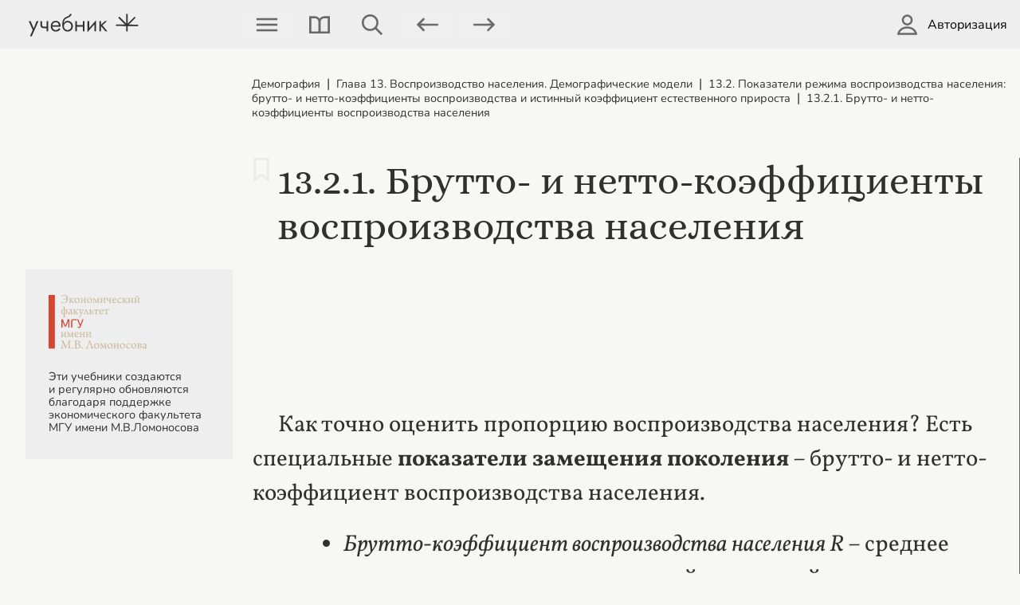

--- FILE ---
content_type: text/html; charset=utf-8
request_url: https://books.econ.msu.ru/Demography/chap13/13.2/13.2.1/
body_size: 13142
content:
<!DOCTYPE html>
<html lang="ru">
	<head>
		<meta charset="UTF-8"/>
		<title>13.2.1. Брутто- и нетто-коэффициенты воспроизводства населения</title> <!-- books.econ.msu.ru ::  -->
		<link rel="shortcut icon" href="//books.econ.msu.ru/favicon.svg" type="image/svg" />
		<link rel="shortcut icon" href="//books.econ.msu.ru/favicon.svg" type="image/x-icon" />
		<link rel="ico" href="//books.econ.msu.ru/favicon.svg" type="image/x-icon" />
		<meta name="robots" content="all" />
		<meta name="viewport" content="width=device-width, initial-scale=1, minimum-scale=1.0, maximum-scale=2.0, user-scalable=yes" />
		<meta name="description" content="" />
		<meta name="copyright" content="© 2020-2026 books.econ.msu.ru. All rights reserved." />
		<meta name="generator" content="http://dynacont.net/" />
		<meta name="keywords" content="Учебник+, Учебники Экономического факультета МГУ, Брутто- и нетто-коэффициенты воспроизводства, демография, Учебник плюс, Учебник +" />
		<meta name="author" content="" />
		<meta name="format-detection" content="telephone=no" />
		<link rel="canonical" href="https://books.econ.msu.ru/Demography/chap13/13.2/13.2.1/" />
		<link rel="alternate" type="application/rss+xml" title="books.econ.msu.ru news" href="//books.econ.msu.ru/sys/rss.php?news=y" />
		<link rel="alternate" type="application/rss+xml" title="books.econ.msu.ru latest articles" href="//books.econ.msu.ru/sys/rss.php" />
		
		<link href="/css/jquery-ui.css?ver=20190827081328" rel="stylesheet" type="text/css" media="all" />
<link href="/css/jquery-ui.icon-font.css?ver=20160628091322" rel="stylesheet" type="text/css" media="all" />
<link href="/css/jquery-ui.theme.css?ver=20190827081328" rel="stylesheet" type="text/css" media="all" />
<link href="/css/w2ui-1.5.min.css?ver=20210305214300" rel="stylesheet" type="text/css" media="all" />
<link href="/css/lightbox.css?ver=20250312110829" rel="stylesheet" type="text/css" media="all" />
<link href="/css/lightslider.css?ver=20250220154718" rel="stylesheet" type="text/css" media="all" />
<link href="/css/select2.min.css?ver=20210123073600" rel="stylesheet" type="text/css" media="all" />
<link href="/css/Forms.css?ver=20250423191936" rel="stylesheet" type="text/css" media="all" />
<link href="/css/hc-offcanvas-nav.css?ver=20201202122709" rel="stylesheet" type="text/css" media="all" />
<link href="/css/normalize.css?ver=20210617164539" rel="stylesheet" type="text/css" media="all" />
<link href="/css/dc2core.css?ver=20260108171215" rel="stylesheet" type="text/css" media="all" />
<link href="/css/style.css?ver=20251212153839" rel="stylesheet" type="text/css" media="all" />
		
	</head>
	<body>
		<script src="/js/jquery.min.js?ver=20200813134055"></script>
<script src="/js/jquery-ui.min.js?ver=20190827081328"></script>
<script src="/js/lightslider.js?ver=20250223154103"></script>
<script src="/js/lightbox.js?ver=20250913145935"></script>
<script src="/js/jquery.tokenize.js?ver=20180411124656"></script>
<script src="/js/hc-offcanvas-nav.js?ver=20210401183923"></script>
<script src="/js/select2/select2.min.js?ver=20210123073600"></script>
<script src="/js/w2ui-1.5.js?ver=20210305214300"></script>
<script src="/js/utils.js?ver=20260103192533"></script>
<script src="/js/md5.js?ver=20070612181617"></script>
<script src="/js/loginvalidator_Ru.js?ver=20250818222258"></script>
<script src="/js/locale_Ru.js?ver=20200602093615"></script>
<script src="/sys/modules/Forms/Forms.js?ver=20251112175803"></script>
<script src="/sys/modules/bookmark/bookmark.js?ver=20251214172056"></script>
<script src="/sys/modules/AssetCalendar/AssetCalendar.js?ver=20241016183154"></script>
<div id="DC2AjaxerBox" style="display:none; height:1px; overflow: hidden;"><div id="DC2AjaxerNULL"></div><form id="DC2Ajaxer" name="DC2Ajaxer" action="/sys/rpc.php" method="post" enctype="multipart/form-data" style="margin:0px;"><input type="hidden" name="DC2AjaxerExtraz" value=""/></form></div>

 
<header class="header">
	<a class="titleBlock" href="https://books.econ.msu.ru/"><span class="title"><img class="logo desktoponly" src="/i/logo.svg?x=1625724751" title="Учебник+" alt="Учебник+" />
		<img class="logoMobile mobileonly" src="/i/logoMobile.svg?x=1630488431" title="Учебник+" alt="Учебник+" />
		</span></a>
	<div class="navBlock">
		<a class="dc2input profileLink pageSet"><img class="pageSet" src="/i/burger.svg" title="Настройки" alt="Настройки"/></a>
		<nav id="navMain" style="display:none;">
<ul data-nav-active="" data-nav-highlight="" data-nav-level="0" data-nav-index="0" role="menu">
<li role="none"><a href="/Demography/preamble/" role="menuitem">Преамбула</a>
<ul role="menu">
<li role="none"><a href="/Demography/preamble/rpd/" role="menuitem">РПД (Образец рабочей программы дисциплины)</a></li>
</ul>
</li>

<li role="none"><a href="/Demography/chap01/" role="menuitem">Глава 1. Демографическая картина мира</a>
<ul role="menu">
<li role="none"><a href="/Demography/chap01/1.1/" role="menuitem">1.1.	Более 100 лет революционных демографических изменений</a></li>

<li role="none"><a href="/Demography/chap01/1.2/" role="menuitem">1.2.	Снижение смертности и рождаемости. Демографический переход</a></li>

<li role="none"><a href="/Demography/chap01/1.3/" role="menuitem">1.3.	Рост мирового населения</a></li>

<li role="none"><a href="/Demography/chap01/1.4/" role="menuitem">1.4.	Неравномерный рост регионов Земли и рост городов</a></li>

<li role="none"><a href="/Demography/chap01/1.5/" role="menuitem">1.5.	Старение населения мира</a></li>

<li role="none"><a href="/Demography/chap01/1.6/" role="menuitem">1.6.	Дробление домохозяйств</a></li>

<li role="none"><a href="/Demography/chap01/1.7/" role="menuitem">1.7. Демографическая картина России</a></li>

<li role="none"><a href="/Demography/chap01/12.tasks/" role="menuitem">Задания для самостоятельного решения</a></li>
</ul>
</li>

<li role="none"><a href="/Demography/chap02/" role="menuitem">Глава 2. Предмет науки Демография. Кто использует результаты демографических исследований</a>
<ul role="menu">
<li role="none"><a href="/Demography/chap02/2.1/" role="menuitem">2.1. Предмет науки ДЕМОГРАФИЯ</a></li>

<li role="none"><a href="/Demography/chap02/2.2/" role="menuitem">2.2. Система знаний о народонаселении и методы демографической науки</a></li>

<li role="none"><a href="/Demography/chap02/2.3/" role="menuitem">2.3. Некоторые важные понятия в демографии</a></li>

<li role="none"><a href="/Demography/chap02/2.4/" role="menuitem">2.4. Кому нужна демография</a></li>

<li role="none"><a href="/Demography/chap02/2.tasks/" role="menuitem">Задания для самостоятельного решения</a></li>
</ul>
</li>

<li role="none"><a href="/Demography/chap03/" role="menuitem">Глава 3. Источники данных о населении</a>
<ul role="menu">
<li role="none"><a href="/Demography/chap03/3.1/" role="menuitem">3.1. Основные источники информации о населении</a></li>

<li role="none"><a href="/Demography/chap03/3.2/" role="menuitem">3.2. Переписи населения</a>
<ul role="menu">
<li role="none"><a href="/Demography/chap03/3.2/3.2.1/" role="menuitem">3.2.1. История отечественных переписей населения: ревизии, переписи 1987, 1920, 1926, 1937, 1939, 1959, 1970, 1979, 1989 гг.</a></li>
</ul>
</li>

<li role="none"><a href="/Demography/chap03/3.3/" role="menuitem">3.3. Текущий учет событий естественного движения населения</a></li>

<li role="none"><a href="/Demography/chap03/3.4/" role="menuitem">3.4. Регистры и базы данных населения</a></li>

<li role="none"><a href="/Demography/chap03/3.5/" role="menuitem">3.5. Выборочные и специальные исследования как источник данных о населении</a></li>

<li role="none"><a href="/Demography/chap03/3.6/" role="menuitem">3.6. Источники данных о миграции населения</a></li>

<li role="none"><a href="/Demography/chap03/3.7/" role="menuitem">3.7. Перспективные направления развития и совершенствования источников демографической информации. Большие данные и искусственный интеллект</a></li>

<li role="none"><a href="/Demography/chap03/3.tasks/" role="menuitem">Задания для самостоятельного решения</a></li>
</ul>
</li>

<li role="none"><a href="/Demography/chap04/" role="menuitem">Глава 4. Демографические структуры</a>
<ul role="menu">
<li role="none"><a href="/Demography/chap04/4.1/" role="menuitem">4.1. Демографические структуры: где взять информацию о структурах, определение структуры, виды структур</a></li>

<li role="none"><a href="/Demography/chap04/4.2/" role="menuitem">4.2. Возрастно-половая структура и ее анализ</a>
<ul role="menu">
<li role="none"><a href="/Demography/chap04/4.2/4.2.1/" role="menuitem">4.2.1. Построение и анализ возрастно-половой пирамиды</a></li>

<li role="none"><a href="/Demography/chap04/4.2/4.2.2/" role="menuitem">4.2.2. Демографические волны</a></li>

<li role="none"><a href="/Demography/chap04/4.2/4.2.3/" role="menuitem">4.2.3. Анализ соотношения полов</a></li>
</ul>
</li>

<li role="none"><a href="/Demography/chap04/4.3/" role="menuitem">4.3. Показатели, характеризующие возрастно-половую структуру</a></li>

<li role="none"><a href="/Demography/chap04/4.tasks/" role="menuitem">Задания для самостоятельного решения</a></li>
</ul>
</li>

<li role="none"><a href="/Demography/chap05/" role="menuitem">Глава 5. Демографическая сетка. Реальные и условные когорты</a>
<ul role="menu">
<li role="none"><a href="/Demography/chap05/5.1/" role="menuitem">5.1. Что такое демографический анализ</a></li>

<li role="none"><a href="/Demography/chap05/5.2/" role="menuitem">5.2. Представление о времени в демографическом анализе. Демографическая сетка</a></li>

<li role="none"><a href="/Demography/chap05/5.3/" role="menuitem">5.3. Основные принципы поперечного анализа</a></li>

<li role="none"><a href="/Demography/chap05/5.4/" role="menuitem">5.4 Основные принципы когортного анализа</a></li>

<li role="none"><a href="/Demography/chap05/5.tasks/" role="menuitem">Задания для самостоятельного решения</a></li>
</ul>
</li>

<li role="none"><a href="/Demography/chap06/" role="menuitem">Глава 6. Система демографических показателей, стандартизация коэффициентов</a>
<ul role="menu">
<li role="none"><a href="/Demography/chap06/6.1/" role="menuitem">6.1. Демографические показатели для анализа процессов</a>
<ul role="menu">
<li role="none"><a href="/Demography/chap06/6.1/6.1.1/" role="menuitem">6.1.1. Уравнение демографического баланса</a></li>

<li role="none"><a href="/Demography/chap06/6.1/6.1.2/" role="menuitem">6.1.2. Характеристики интенсивности демографического процесса</a></li>

<li role="none"><a href="/Demography/chap06/6.1/6.1.3/" role="menuitem">6.1.3. Характеристика календаря демографического процесса</a></li>
</ul>
</li>

<li role="none"><a href="/Demography/chap06/6.2/" role="menuitem">6.2. Стандартизация демографических коэффициентов</a></li>

<li role="none"><a href="/Demography/chap06/6.tasks/" role="menuitem">Задания для самостоятельного решения</a></li>
</ul>
</li>

<li role="none"><a href="/Demography/chap07/" role="menuitem">Глава 7. Таблица смертности. Показатели  смертности</a>
<ul role="menu">
<li role="none"><a href="/Demography/chap07/7.1/" role="menuitem">7.1. Расчет и анализ таблицы смертности</a></li>

<li role="none"><a href="/Demography/chap07/7.2/" role="menuitem">7.2. Динамика и анализ ожидаемой продолжительности жизни</a>
<ul role="menu">
<li role="none"><a href="/Demography/chap07/7.2/7.2.1/" role="menuitem">7.2.1. Динамика ожидаемой продолжительности жизни в России</a></li>

<li role="none"><a href="/Demography/chap07/7.2/7.2.2/" role="menuitem">7.2.2. Декомпозиция разницы в ожидаемой продолжительности жизни при рождении по возрастным группам и причинам смерти</a></li>
</ul>
</li>

<li role="none"><a href="/Demography/chap07/7.3/" role="menuitem">7.3. Показатель ожидаемой продолжительности здоровой жизни</a></li>

<li role="none"><a href="/Demography/chap07/7.tasks/" role="menuitem">Задания для самостоятельного решения</a></li>
</ul>
</li>

<li role="none"><a href="/Demography/chap08/" role="menuitem">Глава 8. Смертность и заболеваемость: концепции, тенденции</a>
<ul role="menu">
<li role="none"><a href="/Demography/chap08/8.1/" role="menuitem">8.1. Причины смерти</a></li>

<li role="none"><a href="/Demography/chap08/8.2/" role="menuitem">8.2. Концепция эпидемиологического перехода</a></li>

<li role="none"><a href="/Demography/chap08/8.3/" role="menuitem">8.3. Смертность по причинам в мире и в России</a></li>

<li role="none"><a href="/Demography/chap08/8.4/" role="menuitem">8.4. Обратный переход</a></li>

<li role="none"><a href="/Demography/chap08/8.lit/" role="menuitem">8. Литература</a></li>

<li role="none"><a href="/Demography/chap08/8.tasks/" role="menuitem">Задания для самостоятельного решения</a></li>
</ul>
</li>

<li role="none"><a href="/Demography/chap09/" role="menuitem">Глава 9. Рождаемость: показатели и тенденции</a>
<ul role="menu">
<li role="none"><a href="/Demography/chap09/9.1/" role="menuitem">9.1. Что такое рождаемость</a></li>

<li role="none"><a href="/Demography/chap09/9.2/" role="menuitem">9.2. Система основных показателей рождаемости и динамика рождаемости в России</a>
<ul role="menu">
<li role="none"><a href="/Demography/chap09/9.2/9.2.1/" role="menuitem">9.2.1. Показатели интенсивности рождаемости</a></li>

<li role="none"><a href="/Demography/chap09/9.2/9.2.2/" role="menuitem">9.2.2. Показатели календаря рождаемости</a></li>

<li role="none"><a href="/Demography/chap09/9.2/9.2.3/" role="menuitem">9.2.3. Внебрачная рождаемость</a></li>

<li role="none"><a href="/Demography/chap09/9.2/9.2.4/" role="menuitem">9.2.4. Социологические показатели рождаемости</a></li>

<li role="none"><a href="/Demography/chap09/9.2/9.2.5/" role="menuitem">9.2.5. Планирование семьи</a></li>
</ul>
</li>

<li role="none"><a href="/Demography/chap09/9.3/" role="menuitem">9.3. Структура показателей рождаемости: «шпаргалка»</a></li>

<li role="none"><a href="/Demography/chap09/9.tasks/" role="menuitem">Задания для самостоятельного решения</a></li>
</ul>
</li>

<li role="none"><a href="/Demography/chap10/" role="menuitem">Глава 10. Рождаемость: концепции изменений в моделях рождаемости</a>
<ul role="menu">
<li role="none"><a href="/Demography/chap10/10.1/" role="menuitem">10.1. Классификация концепций рождаемости</a></li>

<li role="none"><a href="/Demography/chap10/10.2/" role="menuitem">10.2. Демографические (и социально-демографические) концепции рождаемости</a></li>

<li role="none"><a href="/Demography/chap10/10.3/" role="menuitem">10.3. Макроэкономические и микроэкономические концепции рождаемости</a></li>

<li role="none"><a href="/Demography/chap10/10.4/" role="menuitem">10.4. Факторы снижения (и флуктуации) рождаемости</a></li>

<li role="none"><a href="/Demography/chap10/10.5/" role="menuitem">10.5. Факторы роста рождаемости</a></li>

<li role="none"><a href="/Demography/chap10/10.6/" role="menuitem">10.6. Факторы календаря рождений и других характеристик рождаемости</a></li>

<li role="none"><a href="/Demography/chap10/10.7/" role="menuitem">10.7. Система детерминант изменений в характеристиках рождаемости</a></li>

<li role="none"><a href="/Demography/chap10/10.lit/" role="menuitem">10. Литература</a></li>

<li role="none"><a href="/Demography/chap10/10.tasks/" role="menuitem">Задания для самостоятельного решения</a></li>
</ul>
</li>

<li role="none"><a href="/Demography/chap11/" role="menuitem">Глава 11. Демографический анализ брачности</a>
<ul role="menu">
<li role="none"><a href="/Demography/chap11/11.1/" role="menuitem">11.1. Показатели брачности</a>
<ul role="menu">
<li role="none"><a href="/Demography/chap11/11.1/11.1.1/" role="menuitem">11.1.1 Брачная структура</a></li>

<li role="none"><a href="/Demography/chap11/11.1/11.1.2/" role="menuitem">11.1.2. Характеристики интенсивности брачности в календарном году</a></li>

<li role="none"><a href="/Demography/chap11/11.1/11.1.3/" role="menuitem">11.1.3. Характеристики календаря брачности</a></li>
</ul>
</li>

<li role="none"><a href="/Demography/chap11/11.2./" role="menuitem">11.2. Показатели разводимости</a></li>

<li role="none"><a href="/Demography/chap11/11.3/" role="menuitem">11.3. Тенденции брачности</a></li>

<li role="none"><a href="/Demography/chap11/11.lit/" role="menuitem">11. Литература</a></li>

<li role="none"><a href="/Demography/chap11/11.tasks/" role="menuitem">Задания для самостоятельного решения</a></li>
</ul>
</li>

<li role="none"><a href="/Demography/chap12/" role="menuitem">Глава 12. Демографический анализ семьи и домохозяйства</a>
<ul role="menu">
<li role="none"><a href="/Demography/chap12/12.1/" role="menuitem">12.1 Понятия «домохозяйство» и «семья»</a></li>

<li role="none"><a href="/Demography/chap12/12.2/" role="menuitem">12.2 Типология домохозяйств и семей</a></li>

<li role="none"><a href="/Demography/chap12/12.3/" role="menuitem">12.3 Динамика численности и структуры домохозяйств в России</a></li>

<li role="none"><a href="/Demography/chap12/12.4/" role="menuitem">12.4 Показатели демографического анализа домохозяйств и семей</a></li>

<li role="none"><a href="/Demography/chap12/12.5/" role="menuitem">12.5 Структура домохозяйств и структура жилья в России</a></li>

<li role="none"><a href="/Demography/chap12/12.6/" role="menuitem">12.6 Отношение к семье и детям до и после демографического перехода</a></li>

<li role="none"><a href="/Demography/chap12/12.7/" role="menuitem">12.7 «Домашний труд» и его цена</a></li>

<li role="none"><a href="/Demography/chap12/12.tasks/" role="menuitem">Задания для самостоятельного решения</a></li>
</ul>
</li>

<li data-nav-active="" data-nav-highlight="" role="none"><a href="/Demography/chap13/" role="menuitem">Глава 13. Воспроизводство населения. Демографические модели</a>
<ul data-nav-active="" data-nav-highlight="" data-nav-level="1" data-nav-index="13" role="menu">
<li role="none"><a href="/Demography/chap13/13.1/" role="menuitem">13.1. Воспроизводство населения и его исторические типы: расширенное, простое и суженное воспроизводство</a></li>

<li data-nav-active="" data-nav-highlight="" role="none"><a href="/Demography/chap13/13.2/" role="menuitem">13.2. Показатели режима воспроизводства населения: брутто- и нетто-коэффициенты воспроизводства и истинный коэффициент естественного прироста</a>
<ul data-nav-active="" data-nav-highlight="" data-nav-level="2" data-nav-index="6" role="menu">
<li data-nav-active="" data-nav-highlight="" role="none"><a href="/Demography/chap13/13.2/13.2.1/" role="menuitem">13.2.1. Брутто- и нетто-коэффициенты воспроизводства населения</a></li>

<li role="none"><a href="/Demography/chap13/13.2/13.2.2/" role="menuitem">13.2.2. Истинный коэффициент естественного прироста населения</a></li>

<li role="none"><a href="/Demography/chap13/13.2/13.2.3/" role="menuitem">13.2.3. Характеристики режима воспроизводства населения</a></li>

<li role="none"><a href="/Demography/chap13/13.2/13.2.4/" role="menuitem">13.2.4. Потенциал возрастной структуры для роста населения</a></li>

<li role="none"><a href="/Demography/chap13/13.2/13.2.5/" role="menuitem">13.2.5. Особенности воспроизводства населения России</a></li>
</ul>
</li>

<li role="none"><a href="/Demography/chap13/13.3/" role="menuitem">13.3. Модели стабильного и стационарного населения</a>
<ul role="menu">
<li role="none"><a href="/Demography/chap13/13.3/13.3.1/" role="menuitem">13.3.1. Свойства стабильного населения</a></li>

<li role="none"><a href="/Demography/chap13/13.3/13.3.2/" role="menuitem">13.3.2. Свойства стационарного населения</a></li>

<li role="none"><a href="/Demography/chap13/13.3/13.3.3/" role="menuitem">13.3.3. Пример экономической задачи на стационарное население</a></li>
</ul>
</li>

<li role="none"><a href="/Demography/chap13/13.lit/" role="menuitem">13. Литература</a></li>

<li role="none"><a href="/Demography/chap13/13.tasks/" role="menuitem">Задания для самостоятельного решения</a></li>
</ul>
</li>

<li role="none"><a href="/Demography/chap14/" role="menuitem">Глава 14. Миграция населения: показатели, концепции, тенденции</a>
<ul role="menu">
<li role="none"><a href="/Demography/chap14/14.1/" role="menuitem">14.1. Основные понятия в изучении миграции населения: определения, классификации</a></li>

<li role="none"><a href="/Demography/chap14/14.2/" role="menuitem">14.2. Показатели миграции</a></li>

<li role="none"><a href="/Demography/chap14/14.3/" role="menuitem">14.3. Мобильный переход и другие концепции миграции</a></li>

<li role="none"><a href="/Demography/chap14/14.4/" role="menuitem">14.4. Тенденции миграции в современном мире</a></li>
</ul>
</li>

<li role="none"><a href="/Demography/chap15/" role="menuitem">Глава 15. Урбанизация и расселение населения</a>
<ul role="menu">
<li role="none"><a href="/Demography/chap15/15.1/" role="menuitem">15.1. Основные определения и концепции</a>
<ul role="menu">
<li role="none"><a href="/Demography/chap15/15.1/15.1.1/" role="menuitem">15.1.1. Расселение населения</a></li>

<li role="none"><a href="/Demography/chap15/15.1/15.1.2/" role="menuitem">15.1.2. Урбанизация и дезурбанизация</a></li>
</ul>
</li>

<li role="none"><a href="/Demography/chap15/15.2/" role="menuitem">15.2. Расселение и урбанизация в мире</a>
<ul role="menu">
<li role="none"><a href="/Demography/chap15/15.2/15.2.1/" role="menuitem">15.2.1. Основная черта расселения населения в мире - неравномерность</a></li>

<li role="none"><a href="/Demography/chap15/15.2/15.2.2/" role="menuitem">15.2.2. Урбанизация – глобальная черта развития мирового населения</a></li>

<li role="none"><a href="/Demography/chap15/15.2/15.2.3/" role="menuitem">15.2.3. Мировые крупные центры: столицы, агломерации, глобальные города</a></li>
</ul>
</li>

<li role="none"><a href="/Demography/chap15/15.3/" role="menuitem">15.3. Расселение населения в России</a>
<ul role="menu">
<li role="none"><a href="/Demography/chap15/15.3/15.3.1/" role="menuitem">15.3.1. Специфические черты расселения населения в России</a></li>

<li role="none"><a href="/Demography/chap15/15.3/15.3.2/" role="menuitem">15.3.2. Демографические последствия изменения расселения в России</a></li>

<li role="none"><a href="/Demography/chap15/15.3/15.3.3/" role="menuitem">15.3.3. Городское и сельское расселение – условность формального разделения</a></li>
</ul>
</li>

<li role="none"><a href="/Demography/chap15/15.4/" role="menuitem">15.4. Урбанизация в России</a>
<ul role="menu">
<li role="none"><a href="/Demography/chap15/15.4/15.4.1/" role="menuitem">15.4.1. Динамика городского расселения в России</a></li>

<li role="none"><a href="/Demography/chap15/15.4/15.4.2/" role="menuitem">15.4.2. Динамика сельского расселения в России</a></li>

<li role="none"><a href="/Demography/chap15/15.4/15.4.3/" role="menuitem">15.4.3. Пространственная мобильность населения между городами и деревней</a></li>
</ul>
</li>

<li role="none"><a href="/Demography/chap15/15.lit/" role="menuitem">15. Литература</a></li>

<li role="none"><a href="/Demography/chap15/15.tasks/" role="menuitem">Задания для самостоятельного решения</a></li>
</ul>
</li>

<li role="none"><a href="/Demography/chap16/" role="menuitem">Глава 16. Демографический переход</a>
<ul role="menu">
<li role="none"><a href="/Demography/chap16/16.1/" role="menuitem">16.1. Разнообразие переходов</a></li>

<li role="none"><a href="/Demography/chap16/16.2/" role="menuitem">16.2. Классический (первый) демографический переход</a></li>

<li role="none"><a href="/Demography/chap16/16.3/" role="menuitem">16.3. Демографические последствия демографического перехода</a></li>

<li role="none"><a href="/Demography/chap16/16.4/" role="menuitem">16.4. Социально-экономические последствия демографического перехода</a></li>

<li role="none"><a href="/Demography/chap16/16.tasks/" role="menuitem">Задания для самостоятельного решения</a></li>
</ul>
</li>

<li role="none"><a href="/Demography/chap17/" role="menuitem">Глава 17. Демографические прогнозы</a>
<ul role="menu">
<li role="none"><a href="/Demography/chap17/17.intro/" role="menuitem">17. Введение</a></li>

<li role="none"><a href="/Demography/chap17/17.1/" role="menuitem">17.1. Для кого делаются прогнозы?</a></li>

<li role="none"><a href="/Demography/chap17/17.2/" role="menuitem">17.2. Исходные данные для прогноза</a></li>

<li role="none"><a href="/Demography/chap17/17.3/" role="menuitem">17.3. Формализация прогноза</a></li>

<li role="none"><a href="/Demography/chap17/17.4/" role="menuitem">17.4. Регулярные прогнозы населения</a></li>

<li role="none"><a href="/Demography/chap17/17.5/" role="menuitem">17.5. Прогнозирование на доступном программном обеспечении</a></li>

<li role="none"><a href="/Demography/chap17/17.6/" role="menuitem">17.6. Гипотезы о рождаемости</a></li>

<li role="none"><a href="/Demography/chap17/17.7/" role="menuitem">17.7. Гипотезы о смертности</a></li>

<li role="none"><a href="/Demography/chap17/17.8/" role="menuitem">17.8. Гипотезы о миграции</a></li>

<li role="none"><a href="/Demography/chap17/17.9/" role="menuitem">17.9. Необходимость пересмотра прогнозов</a></li>

<li role="none"><a href="/Demography/chap17/17.lit/" role="menuitem">17. Литература</a></li>

<li role="none"><a href="/Demography/chap17/17.tasks/" role="menuitem">Задания для самостоятельного решения</a></li>
</ul>
</li>

<li role="none"><a href="/Demography/chap18/" role="menuitem">Глава 18. Демографическая политика и другие виды политики в области населения</a>
<ul role="menu">
<li role="none"><a href="/Demography/chap18/18.1/" role="menuitem">18.1. Что такое демографическая политика</a>
<ul role="menu">
<li role="none"><a href="/Demography/chap18/18.1/18.1.1/" role="menuitem">18.1.1. Из истории демографической политики: от древних времен до наших дней о мировой политике и о советском и российском опыте</a></li>
</ul>
</li>

<li role="none"><a href="/Demography/chap18/18.2/" role="menuitem">18.2. Чем отличается семейная политика от демографической политики. Разные виды политики в области населения</a></li>

<li role="none"><a href="/Demography/chap18/18.3/" role="menuitem">18.3. Всемирный мониторинг политики населения: приоритеты государств</a></li>

<li role="none"><a href="/Demography/chap18/18.4/" role="menuitem">18.4. Результативность и эффективность политики</a></li>

<li role="none"><a href="/Demography/chap18/18.5/" role="menuitem">18.5. Демографическая политика и другие виды политики в области населения в России</a></li>

<li role="none"><a href="/Demography/chap18/18.lit/" role="menuitem">18. Литература</a></li>
</ul>
</li>
</ul>
</nav>
		<a class="dc2input search" target="_blank" href="/search"><img src="/i/search.svg" title="поиск по сайту" alt="&#128269;"></a>
		<div class="pageNav">
			<a class="dc2input profileLink prevPage"><img class="pageSet" src="/i/prevPage.svg" title="Предыдущая страница" alt="Предыдущая страница"/></a>
			<a class="dc2input profileLink nextPage"><img class="pageSet" src="/i/nextPage.svg" title="Следующая страница" alt="Следующая страница"/></a>
		</div>
	</div>
	<div class="profileLinks">
		<a id="dc2loginLink" class="nav-link"><span class="desktoponly">Авторизация</span></a>

<div id="authDialog" style="display:none;" class="authDialog">
	<div class="dc2formSwitch dc2flex">
		<a id="dc2login" class="dc2formSelect active">Вход</a>
		<a id="dc2register" class="dc2formSelect">Регистрация</a>
	</div>

	<!-- site login form -->
	<form id="loginForm" method="post" enctype="multipart/form-data" action="#">
		<p class="msgAuth">Авторизуйтесь, чтобы получить доступ к закладкам и заметкам.<br>Если у вас есть логин и пароль в домене econ.msu.ru, вы можете использовать его для входа.</p>
		<p class="msgRepair" style="display:none;">Восстановление аккаунта</p>
		<div class="clearfix">
			<div class="DC2FormsLabelColumn"><label for="ulogin" class="dc2input desktoponly">Электронная почта</label></div>
			<div class="DC2FormsDataColumn"><input type="text" id="ulogin" name="ulogin" class="dc2input" title="Электронная почта" placeholder="Электронная почта"></div>
		</div>
		<div id="codeContainer" style="display:none;">
			<div class="clearfix">
				<div class="DC2FormsLabelColumn"><label for="activateCode" class="dc2input desktoponly">Код для восстановления пароля</label></div>
				<div class="DC2FormsDataColumn"><input type="text" id="activateCode" name="activateCode" class="dc2input" title="Код для восстановления пароля" placeholder="Код для восстановления пароля"></div>
			</div>
		</div>
		<div id="passContainer">
			<div class="clearfix">
				<div class="DC2FormsLabelColumn"><label for="upassword" class="dc2input desktoponly">Пароль</label></div>
				<div class="DC2FormsDataColumn"><input type="password" id="upassword" name="upassword" class="dc2input" title="Пароль" placeholder="Пароль"></div>
			</div>
		</div>
		<div id="pass2Container" style="display:none;">
			<div class="clearfix">
				<div class="DC2FormsLabelColumn"><label for="password2" class="dc2input desktoponly">Подтвердите пароль</label></div>
				<div class="DC2FormsDataColumn"><input type="password" id="password2" name="password2" class="dc2input" title="Подтвердите пароль" placeholder="Подтвердите пароль"></div>
			</div>
		</div>
		<div class="clearfix" id="authMessage">
			<div class="authMessage" style="display:none;">
			</div>
		</div>
		<div class="clearfix">
			<div class="DC2FormsLabelColumn"></div>
			<div class="DC2FormsDataColumn">
				<input class="dc2input" type="button" value="Войти" id="dc2doLogin">
				<input class="dc2input" type="button" value="Отправить код" id="dc2doSendCode" style="display:none;" title="Отправить код для восстановления пароля">
				<input class="dc2input" type="button" value="Забыли пароль?" id="dc2doForgot">
				<input class="dc2input" type="button" value="Вспомнили пароль?" id="dc2doRemember" style="display:none;">
			</div>
		</div>
		<input type="hidden" id="mode" value="login" />
	</form>

	<!-- site registration form -->
	<form id="registerForm" style="display:none;"  method="post" enctype="multipart/form-data" action="#">
		<p class="">Зарегистрируйтесь, чтобы получить доступ к закладкам и заметкам.<br>Если у вас есть логин и пароль в домене econ.msu.ru, вы можете использовать его <a href="#" onclick="$('#dc2login').trigger('click');return false;">для входа</a>.</p>
		<div class="clearfix trainerOpt regOpt" style="display:none;">
			<div class="DC2FormsLabelColumn"><label for="last_name" class="dc2input desktoponly">Фамилия</label></div>
			<div class="DC2FormsDataColumn"><input type="text" id="last_name" name="last_name" class="dc2input" title="Фамилия" placeholder="Фамилия"></div>
		</div>
		<div class="clearfix regOpt">
			<div class="DC2FormsLabelColumn"><label for="first_name" class="dc2input desktoponly">Имя</label></div>
			<div class="DC2FormsDataColumn"><input type="text" id="first_name" name="first_name" class="dc2input" title="Имя" placeholder="Имя"></div>
		</div>
		<div class="clearfix trainerOpt regOpt" style="display:none;">
			<div class="DC2FormsLabelColumn"><label for="middle_name" class="dc2input desktoponly">Отчество</label></div>
			<div class="DC2FormsDataColumn"><input type="text" id="middle_name" name="middle_name" class="dc2input" title="Отчество" placeholder="Отчество"></div>
		</div>
		<div class="clearfix trainerOpt regOpt" style="display:none;">
			<div class="DC2FormsLabelColumn"><label for="university" class="dc2input desktoponly">ВУЗ</label></div>
			<div class="DC2FormsDataColumn"><input type="text" id="university" name="university" class="dc2input" title="ВУЗ" placeholder="ВУЗ"></div>
		</div>
		<div class="clearfix trainerOpt regOpt" style="display:none;">
			<div class="DC2FormsLabelColumn"><label for="department" class="dc2input desktoponly">Кафедра, подразделение</label></div>
			<div class="DC2FormsDataColumn"><input type="text" id="department" name="department" class="dc2input" title="Кафедра, подразделение" placeholder="Кафедра, подразделение"></div>
		</div>
		<div class="clearfix trainerOpt regOpt" style="display:none;">
			<div class="DC2FormsLabelColumn"><label for="position" class="dc2input desktoponly">Должность</label></div>
			<div class="DC2FormsDataColumn"><input type="text" id="position" name="position" class="dc2input" title="Должность" placeholder="Должность"></div>
		</div>
		<div class="clearfix regOpt">
			<div class="DC2FormsLabelColumn"><label for="ulogin" class="dc2input desktoponly">Электронная почта</label></div>
			<div class="DC2FormsDataColumn"><input type="text" id="ulogin" name="ulogin" class="dc2input" title="Электронная почта" placeholder="Электронная почта"></div>
		</div>
		<div class="clearfix trainerOpt regOpt" style="display:none;">
			<div class="DC2FormsLabelColumn"><label for="siteLink" class="dc2input desktoponly">Страница на сайте ВУЗа</label></div>
			<div class="DC2FormsDataColumn"><input type="text" id="siteLink" name="siteLink" class="dc2input" title="Страница на сайте ВУЗа" placeholder="Страница на сайте ВУЗа"></div>
		</div>
		<div class="clearfix trainerOpt regOpt" style="display:none;">
			<div class="DC2FormsLabelColumn"><label for="docScan" class="dc2input">Скан удостоверения</label></div>
			<div class="DC2FormsDataColumn"><input type="file" id="docScan" name="docScan" class="dc2input" title="Скан удостоверения" placeholder="Скан удостоверения"></div>
		</div>
		<!--<div class="clearfix regOpt">
			<div class="DC2FormsLabelColumn"></div>
			<div class="DC2FormsDataColumn"><input class="dc2input" name="isTrainer" id="isTrainer" value="1" type="checkbox"/><label for="isTrainer" class="dc2input">Я преподаватель</label>
			</div>
		</div>-->
		<div class="clearfix regOpt">
			<div class="DC2FormsLabelColumn"><label for="upassword" class="dc2input desktoponly">Пароль</label></div>
			<div class="DC2FormsDataColumn"><input type="password" id="upassword" name="upassword" class="dc2input" title="Пароль" placeholder="Пароль"></div>

		</div>
		<div class="clearfix regOpt">
			<div class="DC2FormsLabelColumn"><label for="password2" class="dc2input desktoponly">Подтвердите пароль</label></div>
			<div class="DC2FormsDataColumn"><input type="password" id="password2" name="password2" class="dc2input" title="Подтвердите пароль" placeholder="Подтвердите пароль"></div>
		</div>

		<div class="clearfix regOpt">
			<div class="DC2FormsLabelColumn"></div>
			<div class="DC2FormsDataColumn"><input class="dc2input" id="site_news" name="site_news" checked="checked" value="Y" type="checkbox"/><label for="site_news" class="dc2input">Я хочу получать новости</label>
			</div>
		</div>
		<div class="clearfix regOpt">
			<div class="DC2FormsLabelColumn"></div>
			<div class="DC2FormsDataColumn"><input class="dc2input" type="checkbox" checked="checked" id="agreeTOR" name="agreeTOR" value="Y"/><label for="agreeTOR" class="dc2input">Я согласен с <a target="_blank" href="https://www.econ.msu.ru/PDPAgreement/#top">правилами сервера</a></label>
			</div>
		</div>
		<div class="clearfix regOpt">
			<div class="DC2FormsLabelColumn"></div>
			<div class="DC2FormsDataColumn" id="capthaTest"><script src="https://www.google.com/recaptcha/api.js" async defer></script>            <div class="g-recaptcha" data-sitekey="6Ld7iJMaAAAAABUhVA6iTTFitOiOkfLc15dRklBf"></div></div>
		</div>
		<div class="clearfix activateOpt" style="display:none;">
			<div class="DC2FormsLabelColumn"><label for="activateCode" class="dc2input">Код подтверждения регистрации</label></div>
			<div class="DC2FormsDataColumn"><input type="text" id="activateCode" name="activateCode" class="dc2input" title="Код подтверждения регистрации" placeholder="Код подтверждения регистрации"></div>
		</div>
		<div class="clearfix" id="regMessage">
			<div class="regMessage" style="display:none;"></div>
		</div>
		<div class="clearfix">
			<div class="DC2FormsLabelColumn"></div>
			<div class="DC2FormsDataColumn">
				<input class="dc2input" type="hidden" id="uid" value="0" name="" />
				<input class="dc2input" type="button" id="dc2doRegister" value="Зарегистрироваться" name="Action" />
				<input class="dc2input" type="button" id="dc2doConfirmRegister" value="Подтвердить регистрацию" style="display:none;" name="Action" />
				<input class="dc2input" type="button" id="dc2doRequestConfirmationCode" value="Запросить код" style="display:none;" name="Action" title="Запросить код подтверждения регистрации"/>
				
			</div>
		</div>
	</form>
</div>
<script src="/js/AuthDlg.js?ver=20251220192922"></script>
	
		<!-- 
				<a class="dc2input profileLink login" href="/login.php"><span class="desktoponly">Войти</span></a>
				-->
	</div>
</header>
<script src="/js/navigator.js"></script>

<section class="canva">
	<aside class="bookAside desktoponly">
	<!-- div class="search">
<input name="search" id="search" type="text" placeholder="Поиск..." class="bookSearchInput"/><img width="64" height="64" src="/i/search.svg" alt="?" class="bookSearch" id="bookSearch"/>
<div id="searchResults" class="searchResults"></div>
</div -->
	<div class="bookmarks">
	</div>
	<div class="tools">
	</div>
</aside>
<aside>
	<div class="bookTools">
		<a href="#" class="dc2close"></a>
		<img src="" alt="Название книги" title="Название книги" class="bookTitle"/>
		<ul class="mainLinks">
			<li class="bookTOC"><a href="" id="linkTOC">Оглавление</a></li>
						<li class="home"><a href="/">Про Учебник+</a></li>
			<li class="firstPage"><a href="/catalog/">Библиотека</a></li>
			<li class="firstPage"><a href="/webinars/">Вебинары</a></li>
			<li class="firstPage"><a href="/news/">Новости</a></li>
			<li class="contacts"><a href="/contacts/">Контакты</a></li>
		</ul>
		<div class="ef_notes mobileonly"><a href="https://www.econ.msu.ru" alt="на страницу факультета">
			<img src="/i/MSU_black.svg" alt="Экономический Факультет МГУ им. М.В.Ломоносова" />
			<span>Эти учебники создаются и&nbsp;регулярно обновляются благодаря поддержке экономического факультета МГУ&nbsp;имени&nbsp;М.В.Ломоносова</span></a>
		</div>
		<!-- div class="search mobileonly">
			<input name="search" id="search" type="text" placeholder="Поиск..." class="bookSearchInput"/><img width="64" height="64" src="/i/search.svg" alt="?" class="bookSearch" id="bookSearch"/>
			<div id="searchResults" class="searchResults"></div>
		</div -->
		
		<!--
		<hr/>
		<span class="fontSize"><a class="fontSize fontSmall">A</a><a class="fontSize fontMedium">A</a><a class="fontSize fontLarge">A</a></span>
		-->
	</div>
</aside>
<aside class="desktoponly">
<div class="ef_notes"><a href="https://www.econ.msu.ru" alt="на страницу факультета">
			<img src="/i/MSU.svg" alt="Экономический Факультет МГУ им. М.В.Ломоносова" />
			<span>Эти учебники создаются и&nbsp;регулярно обновляются благодаря поддержке экономического факультета МГУ&nbsp;имени&nbsp;М.В.Ломоносова</span>
			</a></div>
</aside>


	<section class="nav breadkrumbs"><nav itemtype="https://schema.org/BreadcrumbList" itemscope="itemscope"><span itemprop="itemListElement" itemscope="itemscope" itemtype="https://schema.org/ListItem"  class="breadcrumbs__item"><a itemprop="item" class="breadcrumbs__link" href="/Demography/" title="Демография"><span itemprop="name">Демография</span></a><meta itemprop="position" content="1" /></span>|<span itemprop="itemListElement" itemscope="itemscope" itemtype="https://schema.org/ListItem"  class="breadcrumbs__item"><a itemprop="item" class="breadcrumbs__link" href="/Demography/chap13/" title="Глава 13. Воспроизводство населения. Демографические модели"><span itemprop="name">Глава 13. Воспроизводство населения. Демографические модели</span></a><meta itemprop="position" content="2" /></span>|<span itemprop="itemListElement" itemscope="itemscope" itemtype="https://schema.org/ListItem"  class="breadcrumbs__item"><a itemprop="item" class="breadcrumbs__link" href="/Demography/chap13/13.2/" title="13.2. Показатели режима воспроизводства населения: брутто- и нетто-коэффициенты воспроизводства и истинный коэффициент естественного прироста"><span itemprop="name">13.2. Показатели режима воспроизводства населения: брутто- и нетто-коэффициенты воспроизводства и истинный коэффициент естественного прироста</span></a><meta itemprop="position" content="3" /></span>|<span itemprop="itemListElement" itemscope="itemscope" itemtype="https://schema.org/ListItem"  class="breadcrumbs__item" title="13.2.1. Брутто- и нетто-коэффициенты воспроизводства населения"><span itemprop="name">13.2.1. Брутто- и нетто-коэффициенты воспроизводства населения</span><meta itemprop="position" content="4" /></span></nav></section>

	<section class="bookPage">

		<h1>13.2.1. Брутто- и нетто-коэффициенты воспроизводства населения</h1>

		<div class="text">
			<p>Как точно оценить пропорцию воспроизводства населения? Есть специальные <strong>показатели замещения поколения</strong> &ndash; брутто- и нетто-коэффициент воспроизводства населения.</p>
<ul>
<li>
<p><em>Брутто-коэффициент воспроизводства населения R</em> &ndash; среднее число девочек, рожденных одной женщиной данного поколения на протяжении репродуктивного периода при условии сохранения возрастных интенсивностей рождаемости расчетного года.</p>
</li>
<li>
<p><em>Нетто-коэффициент воспроизводства населения R<sub>0</sub></em> &ndash; среднее число девочек, рожденных одной женщиной данного поколения на протяжении репродуктивного периода и доживших как минимум до возраста матери при условии сохранения возрастных интенсивностей рождаемости и смертности.</p>
</li>
</ul>
<p><strong>Как определить исторический тип воспроизводства населения</strong></p>
<p>Точные оценки пропорции воспроизводства населения определяются по следующему правилу:</p>
<ul>
<li>
<p>если нетто-коэффициент воспроизводства населения больше 1, то мы наблюдаем расширенное воспроизводство населения,</p>
</li>
<li>
<p>если нетто-коэффициент воспроизводства населения равен 1, то мы наблюдаем простое воспроизводство населения,</p>
</li>
<li>
<p>если нетто-коэффициент воспроизводства населения меньше 1, то мы наблюдаем суженое воспроизводство населения.</p>
</li>
</ul>
<p>Приведем формулы для расчета этих показателей. Нетто-коэффициент воспроизводства населения:</p>
<p><span class="math inline">\(R_{0} = \delta * \sum_{x = 15}^{49}({{_{n}^{}f}_{x} * {_{n}^{}L}_{x})/l_{0}}\)</span>,</p>
<p>где <span class="math inline">\(\delta\)</span> &ndash; доля рожденных девочек, <sub>n</sub>f<sub>x</sub> &ndash; возрастные коэффициенты рождаемости, <sub>n</sub>L<sub>x</sub> &ndash; числа живущих из таблицы смертности, <span class="math inline">\(l_{0}\)</span> &ndash; корень таблицы смертности, n &ndash; длина возрастного интервала, х &ndash; начало возрастного интервала.</p>
<p>Нетто-коэффициент воспроизводства населения вычисляется как сумма произведений возрастных коэффициентов рождаемости на соответствующие числа живущих женщин из таблиц смертности за тот же период, умноженная на долю девочек среди родившихся. Мы делим также полученный результат на корень таблицы смертности (для получения вероятности дожития девочек до возраста матери) и на 1000 в том случае, если возрастные коэффициенты рождаемости даны в промилле (для правильной размерности получившегося показателя).</p>
<p>Брутто-коэффициент воспроизводства населения:</p>
<p><span class="math inline">\(R = \delta\text{ * n * }\sum_{x = 15}^{49}{_{n}^{}f}_{x}\)</span>,</p>
<p>где <span class="math inline">\(\delta\)</span> &ndash; доля рожденных девочек, <sub>n</sub>f<sub>x</sub> &ndash; возрастные коэффициенты рождаемости, n &ndash; длина возрастного интервала, х &ndash; начало возрастного интервала.</p>
<p>Брутто-коэффициент воспроизводства населения вычисляется как сумма возрастных коэффициентов рождаемости, умноженная на долю девочек среди родившихся. Не забываем, что в том случае, если возрастные коэффициенты рождаемости даны по пятилетним интервалам, мы умножаем результат на длину интервала (и делим также полученный результат на 1000, если они даны в промилле). Не трудно заметить, что брутто-коэффициент воспроизводства можно оценить по показателю суммарного коэффициента рождаемости, просто умножив его на долю родившихся девочек в соответствующем календарном году<a id="fnref1" class="footnote-ref" role="doc-noteref" href="#fn1"><sup>1</sup></a>.</p>
<p>Брутто-коэффициент воспроизводства населения показывает пропорцию замещения материнского поколения дочерним без учета смертности. Нетто-коэффициент воспроизводства населения учитывает не только уровень рождаемости, но и уровень смертности населения до конца репродуктивного возраста. Ставится условие дожития родившейся девочки до возраста матери.</p>
<p>До демографического перехода брутто-коэффициент воспроизводства населения существенно выше, чем нетто-коэффициент воспроизводства населения. Поскольку рождаемость и смертность находятся на высоком уровне &ndash; много детей рождается, но и много умирает. В конце демографического перехода эти показатели сходятся. В странах, переживших демографический переход, нет смысла собирать информацию по двум этим показателям. Они почти совпадают (рис. 1).</p>
<p><em>Полезное замечание для контроля расчетов показателей</em>: брутто-коэффициент воспроизводства населения должен быть всегда меньше, чем нетто-коэффициент воспроизводства населения (или равен в отсутствии смертности до 50 лет).</p>
<p>Для оценки степени расхождения этих показателей и степени экономичности режима воспроизводства населения можно использовать показатель &laquo;<em>Цена простого воспроизводства</em>&raquo; или &laquo;<em><strong>Экономичность режима воспроизводства</strong></em>&raquo;. Этот показатель указывает на то, во сколько раз надо было больше родить девочек, чтобы замещение поколений произошло один к одному (то есть производство было простым по нашей классификации).</p>
<p>Экономичность режима воспроизводства:</p>
<p>&rho; = R/R<sub>0,</sub></p>
<p>где R &ndash; брутто-коэффициент воспроизводства населения, R<sub>0</sub> &ndash; нетто-коэффициент воспроизводства населения.</p>
<p>В России, например, в начале XX века цена простого воспроизводства была равна 2 (то есть надо было родить 2 девочки, чтобы одна заместила мать), а в XXI веке уже с 1970-х гг. &ndash; немногим больше 1<a id="fnref2" class="footnote-ref" role="doc-noteref" href="#fn2"><sup>2</sup></a>.</p>
<p><span class="chart"><img class="c90" src="/sys/raw.php?o=1639&amp;p=attachment" alt="" width="1856" height="1280"><br></span></p>
<p>Рисунок 1. Оценки брутто- и нетто-коэффициентов воспроизводства населения в течение демографического перехода и в постпереходный период (число родившихся и выживших девочек на 1 женщину)</p>
<p>&nbsp;</p>
<p>Поскольку самым &laquo;отстающим&raquo; регионом в плане демографического перехода является Африка, интересно посмотреть, когда воспроизводство населения в этом регионе станет суженым. Посмотрим на график нетто-коэффициента воспроизводства для Африки за 1950-2100 гг. (оценки и прогнозы ООН в 2022 году) (рис.2). Мы видим рост коэффициента на начальном этапе перехода<a id="fnref3" class="footnote-ref" role="doc-noteref" href="#fn3"><sup>3</sup></a> и его снижение в течение демографического перехода. В конце XXI века прогнозируется суженое воспроизводство населения и в этом регионе &ndash; нетто-коэффициент воспроизводства населения станет меньше единицы.</p>
<p><span class="chart"><img class="c90" src="/sys/raw.php?o=1640&amp;p=attachment" alt="" width="1856" height="1211"><br></span></p>
<p>Рисунок 2. Нетто-коэффициент воспроизводства населения: оценки и прогноз, регион Африка, ревизия 2022, средний вариант прогноза, ООН (число родившихся и выживших девочек на 1 женщину)</p>
<p>В России нетто-коэффициент воспроизводства населения уже с середины 1960-х гг. упал ниже единицы (и на короткий период поднимался немного выше единицы только в конце 1980-х &ndash; в период проведения демографической политики) (рис.3).</p>
<p>Нетто-коэффициент воспроизводства населения в русскоязычных статистических сборниках называют также <strong>чистый коэффициент воспроизводства женского населения</strong>.</p>
<p>Подчеркнем важный момент. Чистый коэффициент воспроизводства женского населения представляет собой обобщенную характеристику уровней рождаемости и смертности, существующих в данный период. И ничего нам не сообщает о будущем воспроизводстве населения. Например, если в 2009г. R<sub>0</sub> в Росси был на уровне 0,73, это не означало, что численность населения должна была сократиться на 27% через 25-30 лет, потому что возрастные коэффициенты рождаемости и смертности менялись на протяжении всего периода после 2009 года. Таким образом, нетто-коэффициент воспроизводства населения &ndash; это интегральная характеристика воспроизводства населения, которая зависит от комбинации возрастных уровней рождаемости и смертности, но только для населений с неизменным режимом воспроизводства (например, для одного календарного года, в течение которого мы фиксируем показатели рождаемости и смертности).</p>
<p><img class="c90" src="/sys/raw.php?o=1641&amp;p=attachment" alt="" width="1856" height="1211"></p>
<p>Рисунок 3. Нетто-коэффициент воспроизводства населения (чистый коэффициент воспроизводства) в России в 1961-2020 гг. (число родившихся и выживших девочек на 1 женщину)</p>
<p>&nbsp;</p>
<section class="footnotes" role="doc-endnotes"><hr>
<ol>
<li id="fn1" role="doc-endnote">
<p>Почему мы не используем длину интервала в расчете показателя нетто-коэффициент воспроизводства? Если мы имеем не одногодичный возрастной интервал, то должны умножить возрастные коэффициенты рождаемости и разделить числа живущих на этот возрастной интервал. В результате этого мы сократим в числителе и знаменателе это множитель.<a class="footnote-back" role="doc-backlink" href="#fnref1">↩︎</a></p>
</li>
<li id="fn2" role="doc-endnote">
<p>В 1927 и 1939 гг. цена простого воспроизводства в России была 1,95 и 1,75 (Андреев Е.М., Дарский Л.Е., Харькова Т.Н. Население России 1927-1958. М., 1998), в начале 1960-х &ndash; 1,14, с 1970-х &ndash; 1,05, с конца 1980-х &ndash; 1,04, в новейшей истории &ndash; 1,03.<a class="footnote-back" role="doc-backlink" href="#fnref2">↩︎</a></p>
</li>
<li id="fn3" role="doc-endnote">
<p>Рост коэффициента в начале перехода связан с ростом рождаемости в условиях улучшения и повышения уровня образования и уровня жизни населения, а значит, и уровня здоровья. Репродуктивные установки еще не изменились, число желаемых детей еще высоко. Но уровень образования растет, уровень жизни растет, социально-гигиенические практики улучшаются, и население может успешнее реализовать свою желаемую (еще весьма высокую) рождаемость.<a class="footnote-back" role="doc-backlink" href="#fnref3">↩︎</a></p>
</li>
</ol>
</section> 
			
			 
		</div>
	</section>
</section>

<script>
	window.MathJax = {
		loader: {
			load: ["input/tex", "output/svg"]
		},
		svg: {
			blacker: 3,           // the stroke-width to use for SVG character paths
			fontCache: 'local',   // or 'global' or 'none'
			useXlink: true,       // true to include xlink namespace for <use> hrefs, false to not
		},
		/*
		options: {
			enableEnrichment: true, 
			sre: {
				speech: 'none',         // or 'shallow', or 'deep'
				domain: 'mathspeak',    // speech rules domain
				style: 'default',       // speech rules style
				locale: 'en'            // the language to use (en, fr, es, de, it)
			},
		},
		*/
		startup: {
			ready: () => {
				dc2InitAnchorsData();
				MathJax.startup.defaultReady();
			}
		}
	};
</script>
<script type="text/javascript" id="MathJax-script" async src="/js/MathJax/node_modules/mathjax/es5/tex-svg.js"></script>
<!-- script type="text/javascript" id="MathJax-script" async src="/js/MathJax/node_modules/mathjax/es5/tex-chtml.js"></script -->

<footer class="footer">
	<div class="footer-content">
		<p class="footer-copyright">Учебник+ © 2025</p><br><a href="mailto:books@econ.msu.ru">books@econ.msu.ru</a>

		<nav class="footer-nav">
			<a href="/news/" class="footer-link">Новости</a>
			<a href="/catalog/" class="footer-link">Учебники</a>
			<a href="/webinars/" class="footer-link">Вебинары</a>
		</nav>
	</div>
</footer>


<div class="login-bar">
	
</div>


<!-- Yandex.Metrika counter -->
<script type="text/javascript" >
(function(m,e,t,r,i,k,a){m[i]=m[i]||function(){(m[i].a=m[i].a||[]).push(arguments)};
m[i].l=1*new Date();
for (var j = 0; j < document.scripts.length; j++) {if (document.scripts[j].src === r) { return; }}
k=e.createElement(t),a=e.getElementsByTagName(t)[0],k.async=1,k.src=r,a.parentNode.insertBefore(k,a)})
(window, document, "script", "https://mc.yandex.ru/metrika/tag.js", "ym");

ym(98417025, "init", {
clickmap:true,
trackLinks:true,
accurateTrackBounce:true,
webvisor:true
});
</script>
<noscript><div><img src="https://mc.yandex.ru/watch/98417025" style="position:absolute; left:-9999px;" alt="" /></div></noscript>
<!-- /Yandex.Metrika counter -->


</body>
</html>


--- FILE ---
content_type: text/html; charset=utf-8
request_url: https://www.google.com/recaptcha/api2/anchor?ar=1&k=6Ld7iJMaAAAAABUhVA6iTTFitOiOkfLc15dRklBf&co=aHR0cHM6Ly9ib29rcy5lY29uLm1zdS5ydTo0NDM.&hl=en&v=PoyoqOPhxBO7pBk68S4YbpHZ&size=normal&anchor-ms=20000&execute-ms=30000&cb=u1xx7je0nury
body_size: 49081
content:
<!DOCTYPE HTML><html dir="ltr" lang="en"><head><meta http-equiv="Content-Type" content="text/html; charset=UTF-8">
<meta http-equiv="X-UA-Compatible" content="IE=edge">
<title>reCAPTCHA</title>
<style type="text/css">
/* cyrillic-ext */
@font-face {
  font-family: 'Roboto';
  font-style: normal;
  font-weight: 400;
  font-stretch: 100%;
  src: url(//fonts.gstatic.com/s/roboto/v48/KFO7CnqEu92Fr1ME7kSn66aGLdTylUAMa3GUBHMdazTgWw.woff2) format('woff2');
  unicode-range: U+0460-052F, U+1C80-1C8A, U+20B4, U+2DE0-2DFF, U+A640-A69F, U+FE2E-FE2F;
}
/* cyrillic */
@font-face {
  font-family: 'Roboto';
  font-style: normal;
  font-weight: 400;
  font-stretch: 100%;
  src: url(//fonts.gstatic.com/s/roboto/v48/KFO7CnqEu92Fr1ME7kSn66aGLdTylUAMa3iUBHMdazTgWw.woff2) format('woff2');
  unicode-range: U+0301, U+0400-045F, U+0490-0491, U+04B0-04B1, U+2116;
}
/* greek-ext */
@font-face {
  font-family: 'Roboto';
  font-style: normal;
  font-weight: 400;
  font-stretch: 100%;
  src: url(//fonts.gstatic.com/s/roboto/v48/KFO7CnqEu92Fr1ME7kSn66aGLdTylUAMa3CUBHMdazTgWw.woff2) format('woff2');
  unicode-range: U+1F00-1FFF;
}
/* greek */
@font-face {
  font-family: 'Roboto';
  font-style: normal;
  font-weight: 400;
  font-stretch: 100%;
  src: url(//fonts.gstatic.com/s/roboto/v48/KFO7CnqEu92Fr1ME7kSn66aGLdTylUAMa3-UBHMdazTgWw.woff2) format('woff2');
  unicode-range: U+0370-0377, U+037A-037F, U+0384-038A, U+038C, U+038E-03A1, U+03A3-03FF;
}
/* math */
@font-face {
  font-family: 'Roboto';
  font-style: normal;
  font-weight: 400;
  font-stretch: 100%;
  src: url(//fonts.gstatic.com/s/roboto/v48/KFO7CnqEu92Fr1ME7kSn66aGLdTylUAMawCUBHMdazTgWw.woff2) format('woff2');
  unicode-range: U+0302-0303, U+0305, U+0307-0308, U+0310, U+0312, U+0315, U+031A, U+0326-0327, U+032C, U+032F-0330, U+0332-0333, U+0338, U+033A, U+0346, U+034D, U+0391-03A1, U+03A3-03A9, U+03B1-03C9, U+03D1, U+03D5-03D6, U+03F0-03F1, U+03F4-03F5, U+2016-2017, U+2034-2038, U+203C, U+2040, U+2043, U+2047, U+2050, U+2057, U+205F, U+2070-2071, U+2074-208E, U+2090-209C, U+20D0-20DC, U+20E1, U+20E5-20EF, U+2100-2112, U+2114-2115, U+2117-2121, U+2123-214F, U+2190, U+2192, U+2194-21AE, U+21B0-21E5, U+21F1-21F2, U+21F4-2211, U+2213-2214, U+2216-22FF, U+2308-230B, U+2310, U+2319, U+231C-2321, U+2336-237A, U+237C, U+2395, U+239B-23B7, U+23D0, U+23DC-23E1, U+2474-2475, U+25AF, U+25B3, U+25B7, U+25BD, U+25C1, U+25CA, U+25CC, U+25FB, U+266D-266F, U+27C0-27FF, U+2900-2AFF, U+2B0E-2B11, U+2B30-2B4C, U+2BFE, U+3030, U+FF5B, U+FF5D, U+1D400-1D7FF, U+1EE00-1EEFF;
}
/* symbols */
@font-face {
  font-family: 'Roboto';
  font-style: normal;
  font-weight: 400;
  font-stretch: 100%;
  src: url(//fonts.gstatic.com/s/roboto/v48/KFO7CnqEu92Fr1ME7kSn66aGLdTylUAMaxKUBHMdazTgWw.woff2) format('woff2');
  unicode-range: U+0001-000C, U+000E-001F, U+007F-009F, U+20DD-20E0, U+20E2-20E4, U+2150-218F, U+2190, U+2192, U+2194-2199, U+21AF, U+21E6-21F0, U+21F3, U+2218-2219, U+2299, U+22C4-22C6, U+2300-243F, U+2440-244A, U+2460-24FF, U+25A0-27BF, U+2800-28FF, U+2921-2922, U+2981, U+29BF, U+29EB, U+2B00-2BFF, U+4DC0-4DFF, U+FFF9-FFFB, U+10140-1018E, U+10190-1019C, U+101A0, U+101D0-101FD, U+102E0-102FB, U+10E60-10E7E, U+1D2C0-1D2D3, U+1D2E0-1D37F, U+1F000-1F0FF, U+1F100-1F1AD, U+1F1E6-1F1FF, U+1F30D-1F30F, U+1F315, U+1F31C, U+1F31E, U+1F320-1F32C, U+1F336, U+1F378, U+1F37D, U+1F382, U+1F393-1F39F, U+1F3A7-1F3A8, U+1F3AC-1F3AF, U+1F3C2, U+1F3C4-1F3C6, U+1F3CA-1F3CE, U+1F3D4-1F3E0, U+1F3ED, U+1F3F1-1F3F3, U+1F3F5-1F3F7, U+1F408, U+1F415, U+1F41F, U+1F426, U+1F43F, U+1F441-1F442, U+1F444, U+1F446-1F449, U+1F44C-1F44E, U+1F453, U+1F46A, U+1F47D, U+1F4A3, U+1F4B0, U+1F4B3, U+1F4B9, U+1F4BB, U+1F4BF, U+1F4C8-1F4CB, U+1F4D6, U+1F4DA, U+1F4DF, U+1F4E3-1F4E6, U+1F4EA-1F4ED, U+1F4F7, U+1F4F9-1F4FB, U+1F4FD-1F4FE, U+1F503, U+1F507-1F50B, U+1F50D, U+1F512-1F513, U+1F53E-1F54A, U+1F54F-1F5FA, U+1F610, U+1F650-1F67F, U+1F687, U+1F68D, U+1F691, U+1F694, U+1F698, U+1F6AD, U+1F6B2, U+1F6B9-1F6BA, U+1F6BC, U+1F6C6-1F6CF, U+1F6D3-1F6D7, U+1F6E0-1F6EA, U+1F6F0-1F6F3, U+1F6F7-1F6FC, U+1F700-1F7FF, U+1F800-1F80B, U+1F810-1F847, U+1F850-1F859, U+1F860-1F887, U+1F890-1F8AD, U+1F8B0-1F8BB, U+1F8C0-1F8C1, U+1F900-1F90B, U+1F93B, U+1F946, U+1F984, U+1F996, U+1F9E9, U+1FA00-1FA6F, U+1FA70-1FA7C, U+1FA80-1FA89, U+1FA8F-1FAC6, U+1FACE-1FADC, U+1FADF-1FAE9, U+1FAF0-1FAF8, U+1FB00-1FBFF;
}
/* vietnamese */
@font-face {
  font-family: 'Roboto';
  font-style: normal;
  font-weight: 400;
  font-stretch: 100%;
  src: url(//fonts.gstatic.com/s/roboto/v48/KFO7CnqEu92Fr1ME7kSn66aGLdTylUAMa3OUBHMdazTgWw.woff2) format('woff2');
  unicode-range: U+0102-0103, U+0110-0111, U+0128-0129, U+0168-0169, U+01A0-01A1, U+01AF-01B0, U+0300-0301, U+0303-0304, U+0308-0309, U+0323, U+0329, U+1EA0-1EF9, U+20AB;
}
/* latin-ext */
@font-face {
  font-family: 'Roboto';
  font-style: normal;
  font-weight: 400;
  font-stretch: 100%;
  src: url(//fonts.gstatic.com/s/roboto/v48/KFO7CnqEu92Fr1ME7kSn66aGLdTylUAMa3KUBHMdazTgWw.woff2) format('woff2');
  unicode-range: U+0100-02BA, U+02BD-02C5, U+02C7-02CC, U+02CE-02D7, U+02DD-02FF, U+0304, U+0308, U+0329, U+1D00-1DBF, U+1E00-1E9F, U+1EF2-1EFF, U+2020, U+20A0-20AB, U+20AD-20C0, U+2113, U+2C60-2C7F, U+A720-A7FF;
}
/* latin */
@font-face {
  font-family: 'Roboto';
  font-style: normal;
  font-weight: 400;
  font-stretch: 100%;
  src: url(//fonts.gstatic.com/s/roboto/v48/KFO7CnqEu92Fr1ME7kSn66aGLdTylUAMa3yUBHMdazQ.woff2) format('woff2');
  unicode-range: U+0000-00FF, U+0131, U+0152-0153, U+02BB-02BC, U+02C6, U+02DA, U+02DC, U+0304, U+0308, U+0329, U+2000-206F, U+20AC, U+2122, U+2191, U+2193, U+2212, U+2215, U+FEFF, U+FFFD;
}
/* cyrillic-ext */
@font-face {
  font-family: 'Roboto';
  font-style: normal;
  font-weight: 500;
  font-stretch: 100%;
  src: url(//fonts.gstatic.com/s/roboto/v48/KFO7CnqEu92Fr1ME7kSn66aGLdTylUAMa3GUBHMdazTgWw.woff2) format('woff2');
  unicode-range: U+0460-052F, U+1C80-1C8A, U+20B4, U+2DE0-2DFF, U+A640-A69F, U+FE2E-FE2F;
}
/* cyrillic */
@font-face {
  font-family: 'Roboto';
  font-style: normal;
  font-weight: 500;
  font-stretch: 100%;
  src: url(//fonts.gstatic.com/s/roboto/v48/KFO7CnqEu92Fr1ME7kSn66aGLdTylUAMa3iUBHMdazTgWw.woff2) format('woff2');
  unicode-range: U+0301, U+0400-045F, U+0490-0491, U+04B0-04B1, U+2116;
}
/* greek-ext */
@font-face {
  font-family: 'Roboto';
  font-style: normal;
  font-weight: 500;
  font-stretch: 100%;
  src: url(//fonts.gstatic.com/s/roboto/v48/KFO7CnqEu92Fr1ME7kSn66aGLdTylUAMa3CUBHMdazTgWw.woff2) format('woff2');
  unicode-range: U+1F00-1FFF;
}
/* greek */
@font-face {
  font-family: 'Roboto';
  font-style: normal;
  font-weight: 500;
  font-stretch: 100%;
  src: url(//fonts.gstatic.com/s/roboto/v48/KFO7CnqEu92Fr1ME7kSn66aGLdTylUAMa3-UBHMdazTgWw.woff2) format('woff2');
  unicode-range: U+0370-0377, U+037A-037F, U+0384-038A, U+038C, U+038E-03A1, U+03A3-03FF;
}
/* math */
@font-face {
  font-family: 'Roboto';
  font-style: normal;
  font-weight: 500;
  font-stretch: 100%;
  src: url(//fonts.gstatic.com/s/roboto/v48/KFO7CnqEu92Fr1ME7kSn66aGLdTylUAMawCUBHMdazTgWw.woff2) format('woff2');
  unicode-range: U+0302-0303, U+0305, U+0307-0308, U+0310, U+0312, U+0315, U+031A, U+0326-0327, U+032C, U+032F-0330, U+0332-0333, U+0338, U+033A, U+0346, U+034D, U+0391-03A1, U+03A3-03A9, U+03B1-03C9, U+03D1, U+03D5-03D6, U+03F0-03F1, U+03F4-03F5, U+2016-2017, U+2034-2038, U+203C, U+2040, U+2043, U+2047, U+2050, U+2057, U+205F, U+2070-2071, U+2074-208E, U+2090-209C, U+20D0-20DC, U+20E1, U+20E5-20EF, U+2100-2112, U+2114-2115, U+2117-2121, U+2123-214F, U+2190, U+2192, U+2194-21AE, U+21B0-21E5, U+21F1-21F2, U+21F4-2211, U+2213-2214, U+2216-22FF, U+2308-230B, U+2310, U+2319, U+231C-2321, U+2336-237A, U+237C, U+2395, U+239B-23B7, U+23D0, U+23DC-23E1, U+2474-2475, U+25AF, U+25B3, U+25B7, U+25BD, U+25C1, U+25CA, U+25CC, U+25FB, U+266D-266F, U+27C0-27FF, U+2900-2AFF, U+2B0E-2B11, U+2B30-2B4C, U+2BFE, U+3030, U+FF5B, U+FF5D, U+1D400-1D7FF, U+1EE00-1EEFF;
}
/* symbols */
@font-face {
  font-family: 'Roboto';
  font-style: normal;
  font-weight: 500;
  font-stretch: 100%;
  src: url(//fonts.gstatic.com/s/roboto/v48/KFO7CnqEu92Fr1ME7kSn66aGLdTylUAMaxKUBHMdazTgWw.woff2) format('woff2');
  unicode-range: U+0001-000C, U+000E-001F, U+007F-009F, U+20DD-20E0, U+20E2-20E4, U+2150-218F, U+2190, U+2192, U+2194-2199, U+21AF, U+21E6-21F0, U+21F3, U+2218-2219, U+2299, U+22C4-22C6, U+2300-243F, U+2440-244A, U+2460-24FF, U+25A0-27BF, U+2800-28FF, U+2921-2922, U+2981, U+29BF, U+29EB, U+2B00-2BFF, U+4DC0-4DFF, U+FFF9-FFFB, U+10140-1018E, U+10190-1019C, U+101A0, U+101D0-101FD, U+102E0-102FB, U+10E60-10E7E, U+1D2C0-1D2D3, U+1D2E0-1D37F, U+1F000-1F0FF, U+1F100-1F1AD, U+1F1E6-1F1FF, U+1F30D-1F30F, U+1F315, U+1F31C, U+1F31E, U+1F320-1F32C, U+1F336, U+1F378, U+1F37D, U+1F382, U+1F393-1F39F, U+1F3A7-1F3A8, U+1F3AC-1F3AF, U+1F3C2, U+1F3C4-1F3C6, U+1F3CA-1F3CE, U+1F3D4-1F3E0, U+1F3ED, U+1F3F1-1F3F3, U+1F3F5-1F3F7, U+1F408, U+1F415, U+1F41F, U+1F426, U+1F43F, U+1F441-1F442, U+1F444, U+1F446-1F449, U+1F44C-1F44E, U+1F453, U+1F46A, U+1F47D, U+1F4A3, U+1F4B0, U+1F4B3, U+1F4B9, U+1F4BB, U+1F4BF, U+1F4C8-1F4CB, U+1F4D6, U+1F4DA, U+1F4DF, U+1F4E3-1F4E6, U+1F4EA-1F4ED, U+1F4F7, U+1F4F9-1F4FB, U+1F4FD-1F4FE, U+1F503, U+1F507-1F50B, U+1F50D, U+1F512-1F513, U+1F53E-1F54A, U+1F54F-1F5FA, U+1F610, U+1F650-1F67F, U+1F687, U+1F68D, U+1F691, U+1F694, U+1F698, U+1F6AD, U+1F6B2, U+1F6B9-1F6BA, U+1F6BC, U+1F6C6-1F6CF, U+1F6D3-1F6D7, U+1F6E0-1F6EA, U+1F6F0-1F6F3, U+1F6F7-1F6FC, U+1F700-1F7FF, U+1F800-1F80B, U+1F810-1F847, U+1F850-1F859, U+1F860-1F887, U+1F890-1F8AD, U+1F8B0-1F8BB, U+1F8C0-1F8C1, U+1F900-1F90B, U+1F93B, U+1F946, U+1F984, U+1F996, U+1F9E9, U+1FA00-1FA6F, U+1FA70-1FA7C, U+1FA80-1FA89, U+1FA8F-1FAC6, U+1FACE-1FADC, U+1FADF-1FAE9, U+1FAF0-1FAF8, U+1FB00-1FBFF;
}
/* vietnamese */
@font-face {
  font-family: 'Roboto';
  font-style: normal;
  font-weight: 500;
  font-stretch: 100%;
  src: url(//fonts.gstatic.com/s/roboto/v48/KFO7CnqEu92Fr1ME7kSn66aGLdTylUAMa3OUBHMdazTgWw.woff2) format('woff2');
  unicode-range: U+0102-0103, U+0110-0111, U+0128-0129, U+0168-0169, U+01A0-01A1, U+01AF-01B0, U+0300-0301, U+0303-0304, U+0308-0309, U+0323, U+0329, U+1EA0-1EF9, U+20AB;
}
/* latin-ext */
@font-face {
  font-family: 'Roboto';
  font-style: normal;
  font-weight: 500;
  font-stretch: 100%;
  src: url(//fonts.gstatic.com/s/roboto/v48/KFO7CnqEu92Fr1ME7kSn66aGLdTylUAMa3KUBHMdazTgWw.woff2) format('woff2');
  unicode-range: U+0100-02BA, U+02BD-02C5, U+02C7-02CC, U+02CE-02D7, U+02DD-02FF, U+0304, U+0308, U+0329, U+1D00-1DBF, U+1E00-1E9F, U+1EF2-1EFF, U+2020, U+20A0-20AB, U+20AD-20C0, U+2113, U+2C60-2C7F, U+A720-A7FF;
}
/* latin */
@font-face {
  font-family: 'Roboto';
  font-style: normal;
  font-weight: 500;
  font-stretch: 100%;
  src: url(//fonts.gstatic.com/s/roboto/v48/KFO7CnqEu92Fr1ME7kSn66aGLdTylUAMa3yUBHMdazQ.woff2) format('woff2');
  unicode-range: U+0000-00FF, U+0131, U+0152-0153, U+02BB-02BC, U+02C6, U+02DA, U+02DC, U+0304, U+0308, U+0329, U+2000-206F, U+20AC, U+2122, U+2191, U+2193, U+2212, U+2215, U+FEFF, U+FFFD;
}
/* cyrillic-ext */
@font-face {
  font-family: 'Roboto';
  font-style: normal;
  font-weight: 900;
  font-stretch: 100%;
  src: url(//fonts.gstatic.com/s/roboto/v48/KFO7CnqEu92Fr1ME7kSn66aGLdTylUAMa3GUBHMdazTgWw.woff2) format('woff2');
  unicode-range: U+0460-052F, U+1C80-1C8A, U+20B4, U+2DE0-2DFF, U+A640-A69F, U+FE2E-FE2F;
}
/* cyrillic */
@font-face {
  font-family: 'Roboto';
  font-style: normal;
  font-weight: 900;
  font-stretch: 100%;
  src: url(//fonts.gstatic.com/s/roboto/v48/KFO7CnqEu92Fr1ME7kSn66aGLdTylUAMa3iUBHMdazTgWw.woff2) format('woff2');
  unicode-range: U+0301, U+0400-045F, U+0490-0491, U+04B0-04B1, U+2116;
}
/* greek-ext */
@font-face {
  font-family: 'Roboto';
  font-style: normal;
  font-weight: 900;
  font-stretch: 100%;
  src: url(//fonts.gstatic.com/s/roboto/v48/KFO7CnqEu92Fr1ME7kSn66aGLdTylUAMa3CUBHMdazTgWw.woff2) format('woff2');
  unicode-range: U+1F00-1FFF;
}
/* greek */
@font-face {
  font-family: 'Roboto';
  font-style: normal;
  font-weight: 900;
  font-stretch: 100%;
  src: url(//fonts.gstatic.com/s/roboto/v48/KFO7CnqEu92Fr1ME7kSn66aGLdTylUAMa3-UBHMdazTgWw.woff2) format('woff2');
  unicode-range: U+0370-0377, U+037A-037F, U+0384-038A, U+038C, U+038E-03A1, U+03A3-03FF;
}
/* math */
@font-face {
  font-family: 'Roboto';
  font-style: normal;
  font-weight: 900;
  font-stretch: 100%;
  src: url(//fonts.gstatic.com/s/roboto/v48/KFO7CnqEu92Fr1ME7kSn66aGLdTylUAMawCUBHMdazTgWw.woff2) format('woff2');
  unicode-range: U+0302-0303, U+0305, U+0307-0308, U+0310, U+0312, U+0315, U+031A, U+0326-0327, U+032C, U+032F-0330, U+0332-0333, U+0338, U+033A, U+0346, U+034D, U+0391-03A1, U+03A3-03A9, U+03B1-03C9, U+03D1, U+03D5-03D6, U+03F0-03F1, U+03F4-03F5, U+2016-2017, U+2034-2038, U+203C, U+2040, U+2043, U+2047, U+2050, U+2057, U+205F, U+2070-2071, U+2074-208E, U+2090-209C, U+20D0-20DC, U+20E1, U+20E5-20EF, U+2100-2112, U+2114-2115, U+2117-2121, U+2123-214F, U+2190, U+2192, U+2194-21AE, U+21B0-21E5, U+21F1-21F2, U+21F4-2211, U+2213-2214, U+2216-22FF, U+2308-230B, U+2310, U+2319, U+231C-2321, U+2336-237A, U+237C, U+2395, U+239B-23B7, U+23D0, U+23DC-23E1, U+2474-2475, U+25AF, U+25B3, U+25B7, U+25BD, U+25C1, U+25CA, U+25CC, U+25FB, U+266D-266F, U+27C0-27FF, U+2900-2AFF, U+2B0E-2B11, U+2B30-2B4C, U+2BFE, U+3030, U+FF5B, U+FF5D, U+1D400-1D7FF, U+1EE00-1EEFF;
}
/* symbols */
@font-face {
  font-family: 'Roboto';
  font-style: normal;
  font-weight: 900;
  font-stretch: 100%;
  src: url(//fonts.gstatic.com/s/roboto/v48/KFO7CnqEu92Fr1ME7kSn66aGLdTylUAMaxKUBHMdazTgWw.woff2) format('woff2');
  unicode-range: U+0001-000C, U+000E-001F, U+007F-009F, U+20DD-20E0, U+20E2-20E4, U+2150-218F, U+2190, U+2192, U+2194-2199, U+21AF, U+21E6-21F0, U+21F3, U+2218-2219, U+2299, U+22C4-22C6, U+2300-243F, U+2440-244A, U+2460-24FF, U+25A0-27BF, U+2800-28FF, U+2921-2922, U+2981, U+29BF, U+29EB, U+2B00-2BFF, U+4DC0-4DFF, U+FFF9-FFFB, U+10140-1018E, U+10190-1019C, U+101A0, U+101D0-101FD, U+102E0-102FB, U+10E60-10E7E, U+1D2C0-1D2D3, U+1D2E0-1D37F, U+1F000-1F0FF, U+1F100-1F1AD, U+1F1E6-1F1FF, U+1F30D-1F30F, U+1F315, U+1F31C, U+1F31E, U+1F320-1F32C, U+1F336, U+1F378, U+1F37D, U+1F382, U+1F393-1F39F, U+1F3A7-1F3A8, U+1F3AC-1F3AF, U+1F3C2, U+1F3C4-1F3C6, U+1F3CA-1F3CE, U+1F3D4-1F3E0, U+1F3ED, U+1F3F1-1F3F3, U+1F3F5-1F3F7, U+1F408, U+1F415, U+1F41F, U+1F426, U+1F43F, U+1F441-1F442, U+1F444, U+1F446-1F449, U+1F44C-1F44E, U+1F453, U+1F46A, U+1F47D, U+1F4A3, U+1F4B0, U+1F4B3, U+1F4B9, U+1F4BB, U+1F4BF, U+1F4C8-1F4CB, U+1F4D6, U+1F4DA, U+1F4DF, U+1F4E3-1F4E6, U+1F4EA-1F4ED, U+1F4F7, U+1F4F9-1F4FB, U+1F4FD-1F4FE, U+1F503, U+1F507-1F50B, U+1F50D, U+1F512-1F513, U+1F53E-1F54A, U+1F54F-1F5FA, U+1F610, U+1F650-1F67F, U+1F687, U+1F68D, U+1F691, U+1F694, U+1F698, U+1F6AD, U+1F6B2, U+1F6B9-1F6BA, U+1F6BC, U+1F6C6-1F6CF, U+1F6D3-1F6D7, U+1F6E0-1F6EA, U+1F6F0-1F6F3, U+1F6F7-1F6FC, U+1F700-1F7FF, U+1F800-1F80B, U+1F810-1F847, U+1F850-1F859, U+1F860-1F887, U+1F890-1F8AD, U+1F8B0-1F8BB, U+1F8C0-1F8C1, U+1F900-1F90B, U+1F93B, U+1F946, U+1F984, U+1F996, U+1F9E9, U+1FA00-1FA6F, U+1FA70-1FA7C, U+1FA80-1FA89, U+1FA8F-1FAC6, U+1FACE-1FADC, U+1FADF-1FAE9, U+1FAF0-1FAF8, U+1FB00-1FBFF;
}
/* vietnamese */
@font-face {
  font-family: 'Roboto';
  font-style: normal;
  font-weight: 900;
  font-stretch: 100%;
  src: url(//fonts.gstatic.com/s/roboto/v48/KFO7CnqEu92Fr1ME7kSn66aGLdTylUAMa3OUBHMdazTgWw.woff2) format('woff2');
  unicode-range: U+0102-0103, U+0110-0111, U+0128-0129, U+0168-0169, U+01A0-01A1, U+01AF-01B0, U+0300-0301, U+0303-0304, U+0308-0309, U+0323, U+0329, U+1EA0-1EF9, U+20AB;
}
/* latin-ext */
@font-face {
  font-family: 'Roboto';
  font-style: normal;
  font-weight: 900;
  font-stretch: 100%;
  src: url(//fonts.gstatic.com/s/roboto/v48/KFO7CnqEu92Fr1ME7kSn66aGLdTylUAMa3KUBHMdazTgWw.woff2) format('woff2');
  unicode-range: U+0100-02BA, U+02BD-02C5, U+02C7-02CC, U+02CE-02D7, U+02DD-02FF, U+0304, U+0308, U+0329, U+1D00-1DBF, U+1E00-1E9F, U+1EF2-1EFF, U+2020, U+20A0-20AB, U+20AD-20C0, U+2113, U+2C60-2C7F, U+A720-A7FF;
}
/* latin */
@font-face {
  font-family: 'Roboto';
  font-style: normal;
  font-weight: 900;
  font-stretch: 100%;
  src: url(//fonts.gstatic.com/s/roboto/v48/KFO7CnqEu92Fr1ME7kSn66aGLdTylUAMa3yUBHMdazQ.woff2) format('woff2');
  unicode-range: U+0000-00FF, U+0131, U+0152-0153, U+02BB-02BC, U+02C6, U+02DA, U+02DC, U+0304, U+0308, U+0329, U+2000-206F, U+20AC, U+2122, U+2191, U+2193, U+2212, U+2215, U+FEFF, U+FFFD;
}

</style>
<link rel="stylesheet" type="text/css" href="https://www.gstatic.com/recaptcha/releases/PoyoqOPhxBO7pBk68S4YbpHZ/styles__ltr.css">
<script nonce="kE4FXKfLyuwRo3W32QLy9A" type="text/javascript">window['__recaptcha_api'] = 'https://www.google.com/recaptcha/api2/';</script>
<script type="text/javascript" src="https://www.gstatic.com/recaptcha/releases/PoyoqOPhxBO7pBk68S4YbpHZ/recaptcha__en.js" nonce="kE4FXKfLyuwRo3W32QLy9A">
      
    </script></head>
<body><div id="rc-anchor-alert" class="rc-anchor-alert"></div>
<input type="hidden" id="recaptcha-token" value="[base64]">
<script type="text/javascript" nonce="kE4FXKfLyuwRo3W32QLy9A">
      recaptcha.anchor.Main.init("[\x22ainput\x22,[\x22bgdata\x22,\x22\x22,\[base64]/[base64]/[base64]/[base64]/[base64]/[base64]/[base64]/[base64]/[base64]/[base64]\\u003d\x22,\[base64]\\u003d\\u003d\x22,\[base64]/[base64]/CisOzw5NyZHzCjMO+wo1xQ8Ktw63DqVvDs3ZlwqkNw5I7wqbCgEBfw7TDjEzDgcOMY2kSPEwPw7/Di30ww4pLNCIrUAVCwrFhw5nChQLDsy3CnUt3w4wMwpA3w6F/X8KoHlfDlkjDssKiwo5HK2Nowq/[base64]/CusKXw6s3PMOYeVhCfj7DncOLwrt7GWPCsMKBwrBAaCRKwo8+N1TDpwHCiGMBw4rDrUfCoMKcE8KKw409w7scRjAnQzV3w47Dmg1Bw5TCuBzCnxV1WzvCrMOWcU7CmcO5WMOzwpI3wpnCkUlJwoASw5dIw6HCpsO8dX/Ch8Kaw5vDhDvDosOHw4vDgMKQZMKRw7fDmgApOsOow7xjFlolwprDizbDuTcJMHrClBnCjVhAPsOINwEywqk/w6tdwqHCqwfDmizCv8OcaFFOd8O/[base64]/Dn8KIwq5Uw6XCmMOOAiAAwrlnwoTCk07DpcOZw45SaMONwrQ6UcKSw5l9w4YzDGfDucKkCsOifMOcwrnDg8KQwotrbFQ+w4DDi0hhaF7Cq8OnISFwwozDr8KHwrcUfcOdBFVxK8K0OMOQwozCosKIJMKrwq/Dp8KCX8KIN8OSWCx5w4o/SwU1HMOhIFxUXibCucKjwqARKTtDD8Kaw7DCtzctBzZjLMKpw7HCjcOywpnDnMKOA8Oxw5HDmMKSYE7CsMOpw5LCs8KQwqJ7UcOiwr7Co0HDrw3CqsOZwqbDplPCtkoSLG4vw4UCB8OXIsKpw611w70swq7Dr8Oyw4kFw5TDv3Evw58TZ8KABy7Ckjdpw4MAwpxDfy/[base64]/DqGPDt8KYXTnCl33ClMOBIsKiwpItUsKpRzvDtcKYw4PDvmHDuj/Diz4QwrjCt1jDqsOVQ8KIVB9HN2rCqMKjwqthw7lIwosVw6HDtMO1L8OxcMOEw7R6cRB2bcOUdy8ewo0NNl4nwqwzwpRGYCs8Jyl/wrXDnCbDqUvDicOowpoFw63CmDXDr8OlZlvDtWxAwpTCmBddZwvDgwRhw7bDmHYYwrHCl8Oaw6fDmTnCgRzCi15fTicaw7zCgwM3woXCtMOKwoLDm38uwo0WPTPCoQUewrfDj8OkBj/[base64]/Cp8OoTMKxBcOlU8OsXkbCpRjDlSzDlxc+D0Q7UFQOw7Eaw53CqRTDrcKzVCkCKi/CncKSw4Uzw4V2FR3DosORwpDDmMKcw53CjjHDhMO9w7Y6wrDCucKnwr01KTfDrMKyQMKgPMKbd8KzMMKOVcKALw19bUfCvk/CpsKyVWTCj8O6w7DCuMObwqfCnCfDqnkcw4XCrAAMZCHCpSEiw4HDumTDlTRZZRDDuRdYKsK7w7kbPH/Ci8OFBsObwrfCpMKgwp3CkMOLwoU/wp5zwrvCnAkIRGEAIsK5wpdvw4lvwq8ywrLCn8KCA8OAA8OtVFBOAHBawpQCMsO9JsOjD8OBw4M6woALw5nCiE93WMO0w6vDjsOWwrkEwp3ClH/DpMO2YsK1I1wWeCPCvsOsw4PDoMOawo7CrT3DqlMSwogTdMK/wrLDomrCmcKTZMKlYTLDq8OySkVewpDDv8KyBW/DgxYwwoHDunsBFVVWGGhmwpd/XRpAw6vCsAZPU03Dj0zCi8OUwoExw7/[base64]/Cp1ZzN1Blw43CkBTDisKkw5vCvxvCosOrJCnDiHc2w7l4w5HCiXbDhMO2wq7CpcOLRGwkA8Omd28ew5HDrcO/Ry0uw4ZIwp3DvsKaPlxoJ8OqwrBYBMKePyMKw5nDhcOfwq03QcO+ZcKpwqIvw7tZbsOnw44+w6fClsK4OGzCqsK/w640wohtw6fCk8K/bn8aAMKXLcK4E2nDj1zDlMO+woQhwolrwrDCqmYPN33Cj8KQwoTDt8Ojw5bDsHVvAWgqwpYwwrPClx5TBXnDtFzDtsOSw5vCjT/CpsOoTU7CsMK4YzvDg8O8w68tKcORw6zCvkjDvcOXHsKlVsO0w4bDr2fCkcK8QMOow5TDtBdXw4J3cMOBwp/CgGt8woU8wozCpGLDjHIOw4zCqnPDhQwiT8Kzfj3Cgmx1GcK4CmkSVsKAGsK0WxbDiyPDo8ObA2BZw6gewp0iHcKgw4fCsMKfRFXDlMORw6Aewqx2wpl4BUnCs8ObwoREw6TDtRnDuibCs8O3YMKVaQ0/VyIPw4LDhT4Jw4TDrMKywozDjyprdRTCpsOHB8OSw6dTfHsbZ8KjLcOBLhpnXlTDksOhd3hSwpFhwrUdRsKVw7TCrcK8DsOQw6ZRFcOUwoPDvlfDjhg8HhZ3dMOQw607woVXeFARw5jDmHDCisK8DsOCRjHCusK/[base64]/CvMKzXXbDs8O3NsKqTMKUNsORwrDDqAnDrsOJwpk0D8O9R8O5RBk8I8OcwoLCrsKuw69EwrPDs2TDhcOcZRrCgsKjPXE/[base64]/w54mw6PCqMOtwpEJc3PConvCusOlw4YWw67CqWrDhsOrwqzCh39dX8Kdw5dKw5RQwqk1WlzDv20vcyHClMOewqvCvG9Jwpgbw5gEwqHCo8O1WsKZJXHDssOlw7PClcOfGMKOLSHDqDRKSMKWKFJgw6fDlk7Dg8O/[base64]/[base64]/eH/[base64]/ChUM7w6UIQTpww4DCncKWw7MIw57Dmh5Nw6/[base64]/VcOtPV9/wpBOQTLCusOBYnbCosOCFsOyWULCkMOzFTIAPcOgWWnCosKVf8K2wqPDlz5hw4nCiGJ/eMOhNMObHFILwo/CiBV/w61bSjQzbVoAEMORanogwqsxw5XCg1AbNgbDrh7DiMKYJEEEwpIowrJBMMOxNHNPw5vDmcK0w641w4nDunXDv8OxBTM/SRoRw5N5fsOjw73DmC8gw7zCuRARZTHDtMO4w7LChMOXwqAQw6vDonBJwqDCgMO/EcK9wq5Owp/DpgPDoMOJNAthHMOPwrkaSEs9w6wEHW4nEMOsKcOuw4TDgcOFWgobH2Y2OMK+w41Fw6pGCizDlSAsw4DCs0Avw6MEw7LCvx8CQ1bClcOFw41HMMOvwovDnW/DucOiwrTDrMKha8O2w7PCt1E8wrobYcKzw6XDpsOtMiZew4LDmn7CvMOKGhPDicK/wqrDiMOIwqrDrh7DmcK4w4DCh2AuG0hcEG8yLcKPNBQVQQcidyDCmm7DpVwvwpTDhyEAY8O3wpocw6PCjBPDnlLDvsO8wrM4IF0JF8OzYD/DncOgAhLCgMOow7N4wqAIFcO1w5RFTMO/cy5wQcOKw4bCqDFkwqvCghbDvHbDr3PDgMOGwqtRw7zChi7DmAREw7EiwqDDqMOCwoERdHbDvMKAUxleVllvwrB3e1vCtMOhfsKxO2RTw4h4w6J3M8K4FsO3w6fDkMOfw4PDhgN/VcK2FyXCgz91TAMPw5A5WWIVe8KqH18fQVZGVGN4aFkpKcKvQQMEwovCu03DtMKSw5k1w5HDizfDjXpOWMKRw6bCmFpGP8KibXDCh8OWw5wGwpLCqigow5LCqcKjw6TDrcO+Y8Kqw4LDiXtWPcO6wqtrwoEUwopZLlUSFxMcKsK/w4XDq8KjTcO1wqzCpXZWw6DCkRgKwrRMw41uw7w7WsOeNMOuwoEPY8Obwo4vSDgKwqkoDGVMw7gGKsOFwrfDkQjDmMKJwrLCmA/CsiTChMOSe8OVOsKZwoQjwqQEEMKIw4wCdsK4wpcGw7zDtyPDn2B5YjnDuSZ9LMKGwqfDiMOBfUHCinJxwpchw7IwwpDDlTsjVG/Dn8KXwo1SwqLCu8Oyw58lCU56w5TDuMO0wrfDnMKbwro0VcKrw5DDrcKHHcO9JMOcJ0ZICcO+w57CrBwOwqLDt30zw4sZw73Doz9rbsKHH8KcZMOJZ8KJw5QECMKBDyzDs8OlDcK8w5YkKkLDlsOjw5TDozrCsG0Ecm1DGGk3w4/DoUbDvwnDusOkJE/Drx3DkFrChwjCrcKrwr4Pwp0Uc0hbw7fCmU0Dw7nDqMObwpnDqlwkwp/DuHI3WnlSw6E0esKowqnCjmzDpEDDusONwrcYw4RIf8OmwqfCmHovwqZ3J1sEwr1CDQIWTFtqwrdsTcKCOsKxAzEtcsKsZB7CtmLChA/DjsOsw7fCicKlwrV4wpUzbsKoTsOMBw0jwrIPwoAWLk3Dn8OpdwVNwoLDl3bDr3bCjkbCuBzDksOvw7pDwqd+w5dpVjnCq0vDhzDDn8OydD4pL8O1Qn4/bUTDpV4OTnPCkF9pO8OcwrsiPzwpbDHDgcK7AAxawofDqhTDvMKOw7cPJjbDksKSH13DtR46SMKfCEoQw5jDrkXDj8Kew6J0w6g0I8OHKiPCrsKQwqMwRmfDvsOVWzfDksOPXsO1wqjDnR94wqnDvU5/w6lxNcK2ahPCkFLDu0jCnMKIb8KPwoMcWMKYPMOXBcKFdMOdWgfDoBlmC8KSPcKgDS83woLDtsKowrgwBcKgZH7DpcOvw4vChnAVSsOWwoRFw5Miw43Ci0MzCMKRwotKHcOowokGV2dmwqjDlcKoEsKVwpLDs8KsKcKRRyHDl8OWwqd6wpTDoMK/[base64]/w7p+wrfDjcKcw7zDsRRELTMow5liw5w0KyfDjhorw4TCg8O1HxgsL8K/wqTCglU3wpJ8eMO3wrYYWTDCnEvDg8OUUsKvChMqEMOUwrkVwrvDhh4uWiMoXww8wprDnV1lw4N3wrkYJ2bCq8KIwqfCpApHfMOvP8O8wo5pByJGwrAqRsOcIMKydCpVFB/Di8KEwrzCvcK2e8Ocw4vCgjsjwrHDg8K5RsKcwrJ8wobDgQATwp3CrsONXsOTNMKvwpnCrsKvGsK1wrBtwqLDh8ORdHI6w6nCgCVGw5tZLUhzwqrCsAXDp17Cp8O7YwHClMOyUUd1Uz41wrMuGx8IdsOWcHNhGWsQCU85MMOhasKpBMK/PsKvwqZrFsORfsK3c0PDqsOpBxXCqS7Dg8OLKcObUWNcUsKmaRbCvMOEYcKkw6F0Y8K9ZUfCrCA8R8KawpDDo1LDnsO9Fy4KDRDCty5Nw703esOww4bDmzVqwrAfwqDDmS7CglbCuWzDg8KqwqJSMcKCJMKdw7Mqwr7DjB/DtcKZw5DDjMOGTMK5BMOcIRINwqbCuBnCiwrDh1BYwp5qw4jCm8KSw5RmSMOKRMOdw7jCvcKNcMKtw6fChH3DtgLCuHvCohNAw6VFJMOVwqg4Ek5uwpzCtWtfdWPDmnXCs8OHV29NwpfClB3DkVQnw68Hw5TCm8O+w6U7IsOiI8OCe8OHw4twwojCmzxNL8KkJcO/wojCssK2w5LDhMKWaMOzwpDCrcOBwpDCm8KpwrlCwrpcRXgUYsK3woDDjcORMxN/DnFFw4kzP2bCucOFLMKHw77DncK2wrrDpcK/I8KUMjTDqMOSRcOBfgvDksK+wrx1wpbDmsOdw4jDgAvChW/Ds8KSRznDkV/DtFV3wqHClMOzw64UwpDCl8OJNcKjwqPCmcKowoxoMMKLw67DnTzDvm3DtA/[base64]/JcO5wrZWMsKPwonClcOKwow1w5zCuMO2w6PDv8OhfcOSYWvCmcOUw7DCkwXDjQ7DusK7wpDDshlpwoYxwqt3wqLDvcK6eyZ0XhnDosKsKXHDhsKLw4TDikwRw6bDmX3Di8KkwrrCsnrCunMcEVgkwq/DkUPCg08GVcO3w4MLCCfCrD0jc8K/w6nDunB5wo/Ck8OVNTnCl0zDusKIUMKsP2LDgsOBLDEDX3wCfExYwozCsi/CpzFGwqrDtizCgF57DcKFw7vDu0TDnCY1w57Dq8OlFijCkcODe8OGA1ExbDfDuRFGwqZdwrPDmxrDt3Iowr7DucKNbcKdEcKQw7nDmcKdw4Z+GMOWJ8KoJULCsgbDhkgzCjrCjcO+wo05aFtdw7jDplNvfyjCtn4zFMKNd3lbw6XCiQPCp3kcw6cywpFaHj/DtMKAAnEhPzp6w5LDtBhtwrvDlcK4ZwvCisKgw5LDr2bDpGfCucKhwprCnMOOw4YWasOKwprClk/CtlfCsiDCiiN9wqdSw63DkDLDuRw6BcKxYcKpwqdDw7B3TSPCtg0+wo5THcO7Fw5Hw4cWwqVMwq1+w7bDgMORw6jDp8KXw7l4w5J0w6nDsMKXQBrCnMKHMcKtwpd7U8Keeg0qw5h0w6DCiMK7BVNmwogNw77CmQtowqFTWg9YJcOZXTbDhcOQwqzDsT/Cphs2B3lZEsOFSMK8w7/CuC0DQQDChcK+HMKyRx9lVllZw5TDjkE3GSk1w7rDusKfw59Nwr7CpiUnRBwHw47Duy07wqzDt8ORw7AVw6EyDkfCqcOSRsOXw6QlesO1w6x+VAXDl8O/RMOlZ8ONcxzCnHDCiDLDr2fCocO9L8KUFsOlBnTDgDjDvirDj8ODwpTCtcODw5MQUcO7w4FHNCPDsVbClkfCi2vDti0aQkPCi8OmwpXDusKOwrnCmj5RWC7Dk1thccOjw7PDsMKsw5rDvjrDkA1fUUsOC3JGdG/[base64]/[base64]/CrcOIw5woVhcAw6APwqbDhCHDtU7ChSA7VsKQBMKJw5IDX8K5wq8+bnbCoHw2wqzDrSrCjVh0UQ3Do8OXC8OkC8O9w4ZAwoECYsOBKFpaw5vDucOcw6vCisKoZHAoIsOYdsOWw4zDiMOJOcKLGsKIwo8ZO8KzXMODXcKKDsOwUcK/wo7CtEg1wqRzf8OrUS0CIMKmwqfDjh3CsCZjw7fDkUHCncK/w7jDsSHCrsOqwrPDr8K3RcOGFTbCu8ODI8KoIhNLWGtvcAPCsHFNw6fCpGzDrHXCvMOSB8OwaE0CJz7DjsKPw5cEHhfCnsOnwofCnsK6w6ILasKxwrtqUsK/[base64]/DvVvCnEfCiSHCozsSw5AOw7gLw5hJw4HDgh8dwpVbw5XCpcOgIMK4w5IUNMKFwrbDnGvCr3xER354BcOkOGLCrcKnw7B7fWvCp8KeMcOqIgsvwoN3RyhqMwZowqxzQzk4w6V2woBSaMOxwo5ae8OKw6zCn0shFsKkw6bCmsKCV8ODacKnfQ/DhcKKwpIAw7xDwppTS8OFw7tAw7PDvsK5T8KmOVjCnsKcwpHDicK5PcOeG8Oywo8Rwrs1HRsVwoHClsO3wqbCtw/DnMOZw4Bww6fDsE7CjEUsG8ORw7DCiTxQI0/Cm1IqK8KqIcKnDMK3F0nDsRBRwqzDvMORGlLDvU80f8OPJ8KYwq8/SH7DvVBywoTCqw9wwo/DpSkfdcKfRMOxH3nDqMOxwqrDrATDu1MpIsO+w5XChcOqVB3CosKrC8KHw4Ybf3rDvXs/w47DoS4Zw4x0wqMCwqHCtcKiw73CshcOwrbDng0yMcOPDzY8S8OfBnZlwpkuw4E4MyzDmVbClMOiw7l/w6/[base64]/wqvDn8OWw48ew6vCjE8Cfz82w6/CssKRFMOnbMOWw6A6aEvChE7CqFddw69EIMKuwo3DuMKfCMOkd1TDjcKNXMKUEsKPRRHCscOww7/CtDzDq09JwpsrIMKfwpwFw6HCv8OCOzrDnMOLwrEOBxx1w4kUXRVpw71vNsOBwo/Dh8KvbnQySTDDnMKvwprDr27CscKdT8KBOUnDisKMMV3CqApEGDtOQMOQwqnDgcKKw63DjxcUcsKvB2DChl9Uwqd0wqfCsMKDFwdcI8KOJMOaWxPDux3CvMOrYVpdeFMXwpvDj2TDrHrCojDDmMOVMMKLJ8KtwrjChsOGOQ9pwrfCkcO9GidVwrjDmcOAwp/CqMO1W8KnEAd0w6ZWw7QVw5bChMOIw50ML07ClsK0wrlmSiUXwrUGJ8O+fkzCogF9DnQuw5xeQ8OUYMKsw6QGw71xDsKKUAA2wq84wqDDnsKofkluw5fCuMOvw7/CpMKNNwPDlEYdw67Cixcsb8OQE3M9MU3DoirDl0Z/[base64]/w59Wwr5kw4TDmBdgwos8wrMoEMOGdkdyw6nClcKgcTPDtcOCwokrwroKwqonXWXCinzDn3vDpgUAEVh9QsK4d8KKwrEQcBDDmsKiwrPDs8K8DgnDiAnCuMKzN8ORNB/CnMKCw6ggw5wXwqnDslEPw6/CsxDChMKswrJ0GRhjwqofwrbDi8OpUgDDlz/[base64]/Dow5Uwod3w6PDpcKVwqAjccOlw43CjcOew6HChFbDj3NUwrnCrMOKwoPDqsOQZcKTwqMfX0VpVsOmw6/[base64]/PcO2RcORwrJXwqxLBT4cw7jCrX3CrsO8HsOOw41Qw4VYMcOiwq5mwpLDuA1wCUUjamkfw41ROMKewpFwwrPDhsOTw7ALw7jDmmHCrsKuwqzDiDbDuDslw6kEN3rDs2x0w6nCrGfCngrCqsOvwqTCisKqIsKxwo5yw4UVWXpVQl9iw6FEw6PDiH/DpcO9wq7ClMK1wpPDscKXSQ58CjwAMmZSK1jDt8K5wq80w4VWHsK5RMOIw4DCqcO9G8O/wqnClHYRRMOrD3LDkwAiw7jCugHCtGZvccO2w4RRw7rCo00+AxHDlMKYw4oVEcK/w7nDscObc8OKwpEuRDrChWPDvAVGw6rCrnZLXsKgF3/Dtgpkw7t5KsKiAcK3O8KlCF0kwpIQwpJXw4USw5xNw7HDsAsqaXBmHsKtw447acO2wrbChMKjV8KvwrnDqnJJXsO3McOnDFzChxonwroYw47DojlRd0JEw5DClyN/wrRGQMOJP8OIRhUXLGN9wrrCg1ZBwp/Cg0jCnW3Ds8KFU1fCpAxQHcOXwrIsw7pdXcOdOw9bUcOxd8Kuw5p9w68wNjpDWsOBw4XCsMKyfcK7ASDDusKcIMKWw43Ds8O0w5s0w6XDh8O0wr9DDC1gw6nDpcOjXV7DnsOOY8Odwp0EX8K6U2xaOmrCmMK+a8Krw6TCrcOyTSzCiQ3DkirCix5pHMOsEcKFw4/DscOfwrYdwoFSPTtrCMOOw446B8K9fTXCqcKWcGTDtj83YEZvdlTCrsKfw5J9BCXClsKUXErDiAnDgMKPw55ZFcOuwq3Cu8KvcsOTF3nDq8KWwp8IwqjCv8Kow77Ds3TCnVYaw6cKwo8zw5LCtsOFwqLDucOhbsKJLcOUw5txwr/DlsKOwqBVw4TCgHpFeMK3I8OETX3DrsK+D1DCv8OGw6kow7xXw40KJ8OtLsKyw5kLw5nCoXvDkcKPwrvDjMOxCRRFw4leTMOeKcOMVsKsN8OvcSvDtDgTworCj8KbwpTCrhV+QcKiDl9qQsKWw5AiwqVQDWzDrQl1w4R9w6zChMKww7pVFcOswo/[base64]/[base64]/w4jCn8OIw4fCnQ7DtBDDsMKpZcKdeFNIwoY+GRhlGMOMw59bH8Kmw7nCssOlDwMeXMOUwpXCsEt8woHCp1rCigpgwrRaICU3w6bDg2pEI1/CsjMxw5DCqCvCr2gNw7xgE8OUw4nDhy7DjMKIw4FSwrPCqHtCwrRVHcOTecKKSsKvQWzCiCtgDXYWQ8OZHgpsw7bDmmPDkMK/w7rCm8KCSxcPw75Zw613c3stw4fDhzXCpsKxFQ3Cg2zCiFTCgMKSHVEvCncawpXCrsO0KcKjwpzCkMKZcsO1fMOBYCXCssONG2rCs8OTICJvw6g8QS4xw6hmwoAYKsOiwpYKw5DCj8O0woQnPn7CqVpHBnXDtnfDj8Klw6/[base64]/Dmix1wpE3w5rDpjo0SsKKwo1/[base64]/[base64]/[base64]/woHCvQtWwpAJa27CvMK0w7vDucKUIsO7Pg3Dp8KkQCvCokXDpsODw781DMKYw4rDlE7CpcKCaxwAScK/RcOMwofCrMKPwroQw6rDmm0dw7/DqsOLw5xEFsOUccKVc3LCu8O2CsKmwoNdNV0FbcKIwphkwpp/CsK+C8K9w4nCswrCosKhJ8Okc2/[base64]/[base64]/w7XDkQQYwoLClE4mwrbCkWsAw7vDjFtRw4J8OBjCm3zDqcKnwpLCqsKqwrx4w7PCp8K5DELDv8KDKcKhwoRhw6wnw4fClUY4woQsw5fDuwB1wrPDjcONwrdtfAzDjmABw6jChG3Dg1rCkcKMQ8KlX8O6wprChcKMw5TCtsOACsK8wq/[base64]/L8OrZsO7w7/[base64]/IcKSd8Ogc8OOw7Z6wooyw5/[base64]/[base64]/Cnh3CiMOIw6zDvcKhKwt3eMK/wq3DthXDuipEEcOTBcOkw4wLG8K4wpLCr8K/w7zDlsOIFgcaekDDqXvCtMKLwrrDlAVLw7PCisKcXHPDhMKNBsOuf8KDwrXDpzDCuD0/T3XCpjYZwp3CgSBLZ8K0U8KEan7Dg2/[base64]/CtMK5T17ChGPDqUxaKcKNwpYGwpDCocKUanFABUwAAMOvw5PDtcOBwrvDqVQ8w6BvdlHDjsOrEGLDrcKzwqUxBMO+wqnCqjAoRsKTNH7Dmg/CkcK2ejFKw7dOZlHDlFhVwpbCrx7Cm0t5w519w5TDs2IRK8O/[base64]/DmMOPwrwDXQLCk8KGf1l5SXDDuMKfZz0rRcKbDsKda8Kyw4LCqMO6acO0e8ODwpkkClfCusO6wrLCkMOfw58BwpzCrioVKMOYIBTChcOuVA5twrplwoB7DMKQw74gw7VywozCg2TDl8KzdcO0wokTwpB4w6bDpg4yw6fCqn/[base64]/ZGXCjzXCvsK0wpPCgzIqwr4fVcOww7jCusKxwpvCjcKQfcO8B8K/w5bDl8Oqw5LCtRfCpVsmwo/[base64]/JXkewq58w6bDpHR+JMONaMKzwqNkbgMXAFTDhDN4woPCvEXDocKJOWHDr8KJK8K5woLClsO6D8KDTsOvJ3jDh8OmPjQZw40jAsOVD8OtwrfChSMzDQ/[base64]/[base64]/[base64]/[base64]/DiQwdVcOkwqtlw7wjw7JfHEnDh8OZAgDCi8KOMsOmw4nDsDY/[base64]/[base64]/wpdkDShYQnXDosO7wop0FD4Owr/Cti3Djz/DiEsrPlRhOAAUwq0ww4jCqcKNwoXCusKdXsORw7EwwrYHwoc/wqPCksOHwpzCocKJCMKXZAthU2J2csOGw4tvwqM0wqUIwpXCoRwMR3JVTcKFLcKndkPCn8KcUD5iw5/DpMOXw7HCuTDDozTCncOrwp/Dp8KQw6MHwrvDqcO8w6zCvj05PsK/wrjDk8KewoEsbsOzwoDCgMOkwql+BcOFIn/Ci10Gw7/DpMOhORjDlXhiwr9oYihqT0rCssOUXAkFw6RSwr0DMzhXaBYHw6DDr8KRwrcrwoY4cjoqV8KZCDdaIsKrwqzCr8Kmd8O2ZsOHw7nCusKqPsOCHcKuwpI4wrUlwobDmMKqw6Ymwotkw4PCh8ODLcKPGcKFch7DscK5w4gHG13Cl8OuEEXDoT/DsmfCqWkEKzDCtgzDhGlMP2V5VMOEO8Ouw6RNE1LCjRREEsKccD97wr5Aw6rDjsO7KsKmwprDscKKwrlcwrtfAcOAdFLDkcOJEsOhwp7DkErCk8OzwrhhHcOxSmnCl8OvCjtNE8K8wrnCjxrDj8OKHE8Iwp/[base64]/CggTCqcKXw7bDhUDDiHDDmcKBdUpgF8KVw6lEKg7DvMOgwpIBGDrCksKocsKCKls8OMKdWRAaLMKCRcKII1A2YcKyw6fDsMK5OsKbbQIrw4vDghInw7HCpQ/[base64]/LcKOwpHDp8Oiw7YwR8Ozwoo2w4TCkWxFwr4fw44kwo49ZQjCsycLwq8QacKed8OwfcKHw45GHcKPdMOyw6/DicOpdsKZwq/CmSAofAXCl3bCgTbCg8Kcw5t+wqQqw5sDAsKxwopiw6dQHkTClcKjwqTCpcOEw4TDk8OjwqbCmmzCp8KjwpZaw7Bwwq3DnXLCtGrCl3kANsOdwo56wrPDjyjDjjHCuiUdOFnDl0rDsV8Gw5IBeXHCt8O3wq3DvcO/wqZ1NMOuM8OJGMOcWsKfw5E4w5wTFMObw5snw5/DsGQaL8ODQMK7GsKqFj3Ci8KyNwfCiMKpwp/CjWfCpGlyUsOtwpfCuXwdaSJQwqbCrcO3wosow5JCwrjCnyYtw6jDjMOxwrFSNW3CjMKICVZVMUjDvcKDw6UDw6kzOcKOUCLCoEs4QcKHw7jDn0RRNB5Xw6TCu05hw5AhwpfDgjbDlF1WFMKAU0DCr8KqwqxuUS/[base64]/A8Kxwo3Csw/CrxFWw6Nfwq5QMloHw7rCoALCnUzDtMOyw49Mw6hSY8Kdw5UhwrnCo8KPA1HDlMOTFsKgLcK3w6zCuMK0w4XCqWTDjR1bUh/[base64]/DscKHCk3DrcKdw53DlGEawqbDvMOjwpoewpbCksKIw7bDrMKmO8K1fWkcYMO3woIlHHbCosOJwobCv1nDisO/[base64]/[base64]/[base64]/w4l+w45cWsO4ZnAwwpXCvD7DosO/w6IIUEg7ZBjCoXzCqnEXwpXDokDDlsOaZgTCt8OPfz3Cr8KfDl5Sw7nDk8O9wpbDi8KjCEIeT8Kvw7x1NH9wwpMyPcORV8KWw6FSVMKsKRMFRcOjNsK+w5nCsMOXwocoNcONNijDk8OifjzDscK4wo/CrTrCgMK6KAt7EMK3wqXDmlNOwpzCtMOEcsK6woF6FsOyQHfDucOxwpnDugzDhQEPwqZWeG9cw5HCviVlwp4Vw4TCg8K9wq3Dl8OUCAwSwotzwqJwNcKiIm3Dlw3ChCtiw7/CocKSCsOzQEVKwrAVwqDCrggbRgICKwx+wpzCncKkfMOXw6rCscKFLUEFMytbPHrDtQHDoMOjeWvCpMK7GMKMQ8Ovwpo0w6YPw5HCk0NZf8O0wrMnDMOGw4XCncOcNcOKXxjCncKUKQ3Dh8ObFMOSw6jDh0bCiMOrw7/[base64]/CiBLClSsyeMOAA8O8BMOlUsOCNsKEw58+wo1ZwojDmsOcbC5qUMKew5XChlzDjndaJ8KcMj9SCGjDjUMJBxTDqivCv8OswojCvwE/wqHCoB4oBk0lZMO2wq9rw7wBw4MBI0fCt0gJwqVAfx3CoRfDhj3DrcOsw5/CkQ5OD8O4wqDDhcOUJXAaXUBBwpInecOSwqnCrXghwqVVTwkUw5FIwoTCkGIEZmsLw7NmU8KqWMK+wq/Dq8Ksw5RWw4vCiQjDscOawpQZL8K3wptZw6dCZ2RXw7EDNcKjAUPDlsOiNMOxXcK2IcOpI8OxUiDCuMOsDcONw4kQFSoFwrTCsFTDvhjDocOALzvDuz51wqFfFsKBwpAuw7VVYMKoE8OiBRsANSYqw7kZw6fDvg/Dhg05w6bCh8OFcjErVsO9wrHChFosw6lDWMOpwpPCusKVwojCrWXCvH1hW3pVe8KoXsOnPsO4d8KNw7Nlw7xVw4sPcsOCw69nJsOdRm5SW8OkwqUww6rCnSAwSX9tw4d0wqvCiAJUwpPDkcOHUyEyBsK1OX/CrAvCocKhfcOECVTDi0HCisKZXsKYwr1nw57CpMKUAErCtMO+fEtDwoReZRbDsm7DmiTDgnnClXYvw40+w59Iw6Jww7N0w7zDlMOzQcKcfMKMwqHCqcOfwolvSMOhPCXCr8K7w7rCtsK1woU+ajfCjwXDqcOxMn4xwprDlcOVNA3CuULDjCtKw4/DusOzZxJWQWobwr0Ow5jChykaw4l4d8ODwos2w7MWw4jCsApxw6d8wp3DqUhIL8KGA8OeWUDDqWYddsOjwrdfwrDCojdpwrJ/wpQRVsKaw6FMw5DDlsKlwqU+ahfCs3HCrMKsNWzCuMKgBF/CjMOcwqEpXDM6NQtew64RZcKRBlp9D3g3ZcOOesKXwrAOdxrDgHEAw7IjwpMBw6LCj2/CjMOjX1hhJcK6G0JQO0rDumRtNMKJw50tYMKRckjCkREqLhLCkcKlw6nDn8KPw5jDrzXDs8K2Ch7CkMOVw7nCsMKMw70bVXwBw69YfMKcwpJkw6I/J8KFKAbDr8KgwozDn8OKwonDsSZyw5s6YcOkw73DgSzDq8OvT8OFw4BFwp46w4hcwqp9HlbClmJaw519f8Oawp1NeMKURsOjHmxdwprDlC7ChHXCr2fDmW7Co3DDh0IAdyDCnH/[base64]/DpMOhw5vDosK1w6ZhZMOYWEYaf8OuZ3UUGTN8w6vDqwlFwoBqwppTw47DnRhRwrbCoDIFwoFxwoZPbiPDjMKkwplFw5NrEhNqw79hw5PCosKzKgpUKEHDgUfCksKywrjDkDwhw4UCwofDkBzDtsKrw7/CllN7w5F2w6EAccKiwrPCrB3DvmAyUHx4w6LCqznDknXCtA1wwo/DjSjCtF0iw7c5w4rCvx7CvsKjd8Kmwr3DqMOHw6I6BTl2w5NoAcKzwq3CuErCuMKPw4gvwrvChcOrw7TCpyUYwozDhj9BC8OXNAAmwr7DisODw7DDnjZ7XcOKJsOzw49ADcOwClhswrMOX8Kcw6IAw5Qzw4/CiHliw5HDg8K/wo3CmcOSExwoL8KxWDLDrEDChyV6w6vClcKRwoTDnGLDosOqLyLDhMKjwq/DqcO8SCnDl0TCgWJGwr7DjcKsfcKRGcKjw5BGw47DgsO1wqdWw77CqsOcw6nCpj3DmxRJEcKtwq0DCn7CosK6w6XCocOWwpXCqVbCi8Ofw7TCsC/DiMK1w6PCl8K2w6o0PVRIDcOnwpAcw4Ilc8K1HmooccKRKVDCgcKsJcKHw5XCkgnCpgFmZ2Vkwq7DsS8Fe2LCq8KnbwTDnsOYwopCO2zClDrDk8Okw48Xw4XDt8KQSxrDhcO4w58xasKQwpjDjMK/cCMTVHjDsFkMwp56DcK9YsOEw7stw4Alw4/CvMKPKcKfw7lmwqrCsMOfwoQCwp7CimHDmsO+EENcw7DCrWsYCsKza8OhwoTCr8Klw5nDnnDCmsK9R2Mgw6rDr0zCuE3DvHjDk8KLwoglwqzCucOpwqZxQh5UQMOTVVBZwoDDtlJuNBUlZMOTWMOswrTDryw9wq/[base64]/V3zDjR7Dk8OANEjDrcKRBD5VCsKTFiV/wrvDsMKCRGkqw7J0QgZEw6d0Kw3Dn8OJwpEfPsOLw7TCpMO2KArCt8OMw6/DkBXDisK9w7ciw5U2BVbCjcK5D8O8QTjCjcKdEUTCusOGwp1Rej0pwq4IH1ZqTMK5w7xdwqLCssKdwqZaUmDCmVktw5NPw7Y2wpIMw6w6wpTCucO6w5hRccOTTzDDicKKwqNgwo/DoXPDncOkw6olOW5Lw43DgcOqw6BLCxV9w7TCj0nCvcOybMKcwrnChnVuwqR4w5MMwqPCisKcw7UCZ0/DghPDoBzCqMKNWsKEwqBKw63DvcO1FT3Cr33Cr0bCv3rCpsOBcsOgVMK/WXfDjMKgw5LCi8O1CsK1wr/DncOfVMKOEMK1NMKQw6BdS8KfMMOPw4bCqsK2wqAYwrpcwpwuw5g+w7HDi8Obw53CgMKTXA0UJUdiYlV4wqcOw7nCsMOHw6zChF3Cg8OpcxEZw4hWIGN5w5paWGTCpTXCs3hvwrBQw5hTwoBJw4QEw7/DsAl4asOWw6XDsHBxwp3DkE7CjMK5IsOnw5nDscOOwpvDnMOIwrLDiB7DhQsmw47ClRBwTMORwpw9wrLCqFXCs8KMfcOUw7fDm8O7IsKkwodvDx/DusOSDSh/FHtePFBbI1zDj8OhW2oGw79iwoIFJEVAwpvDoMKbSkRtd8KKB11bXiwFZMOxeMOWKsKlBcKnwr0aw4pSwr42wqQ+w6l9QQg/NWFnwp42fQbCssK/wrdjwp/CtVHDnQHDs8O+wrXCjCzCmsOBTMK8w7h0w6TCvn1jBFAnZsKab1BeGMO4VsOmfwrCnk7DmcKnP01Hwpg1w6JEwp3DhcOKZ3w+bcK3w4bChx/DqSHClMKtwpzCuktbChEswr1JwpPCv0XCnV/[base64]/Dt0MOBMKGUVvCh8O+wpdJw4ErVMKOwobCnRvDisKwJF/[base64]/Dv8KAwqnCrxFdZcODwq3Ck8KrwrUwCxvDnsOBwphKWcKIw4PDm8Orw4XDo8O1w6nCnCzCnMKrwpNnw7I8w48bEcOOQMKLwqtbDsKYw5TCr8Ouw6kSVQ41fiXDqkvCpmnDukrCkk47Q8KQXsO9PsKcexBVw4wKJT3CiwvCjsOTK8O2wqzCpGZrwrVff8O/[base64]/Cr8Kuw54zw7rDiMOtY8KlGcK/TsKMRsOowq43eMOaJ3I9dMOHw4zCoMOkw6bCmMKdw57Cj8O7F1hDJU/Ci8ORJm9QVhcyRDt+w5jCs8KHNVvCqsKFEWHCnUVow4kZw6nCicKnw6VCF8O9w6AXWDLDisKKwo1zfivChX4uw5bCn8OUwrTCig/DuybDh8KdwrVHw4ghVEUAw5TCvFTCtcK7wqoRw4/Cg8OXG8K1wr1kw798wpzDuSzDvsKUPCLDlcOtw6jDjMOQdcKpw6VOwpYIaFYTDhs9P0DDl3pfwqY4w6TDoMK2w5jCqcOPPMOgwpYicMKhGMKSw57ChXY/OR7Dp1jDpUbDj8KVwo3DhsODwrFaw5QrVSnDvErClkTCgTXDn8OOw5hVMMKRwpBGTcOLNMOLJsKCw4TDrMKYw4sMwqpJw6XCmDw1w6cywpjDvC1jJMKzZMOFw6XDssOFVkEIwqjDgDtOVwpnE3/Dq8KTdMKgYwkoVcK0fsKjwqLClsOow5DDm8OsVm/DncKXAsOzwrjCg8OmWXfCqGM8wo7ClcOUZSnDgsOywqrDrGPCn8K6dcO0dsOtbsKbw6LCmsOlKsOowo1/w551E8OPw7tPwplMZUxKwrYiw67DlMOXw6pGworCrsKSwqNfw7HCvUvDgcOyw4/DpkQqPcKsw7TDhwNfwplEK8Ouw7UpW8KlKxUtwqsLXcOtVDQrw7oLw4htwqt5SwVeNDrDpsOMGCDCgBBow4nDpMKJw6PDl3jDqjfCrcKzwp4/w4fDvjZyCsOnwqwTwoPDj0/DixrDosKxw6HChxPDicOCw4LDmzLDj8OjwpPDjcKTwr3DkQAJXsOVwpkMw7/DqsKff0XCq8KQdCXDmlzDlgZ2w6nDtFrDqy3DgsKYEB7CkMOGw7wzcMOMFxARGgrDrEopwq1GLhnCnR/DrcOww4N0wpdQw6Y6O8ORwrA+bcKewrA7bTcXw6fDlsORJMOQNwg3wpNnccKUwqxhLBVjw6nDicO9w5sTRGfChMKEHsOewprCuMKUw7vDnA/DssK5AwbDhVPChl7Duj1wCMKCwpjCpjjCjngeWT3DsRwxwpfDncOQcAcWwpBkwqslw6XDp8OLw5xawrcOw7PClcKHGcO5AsKiGcKpw6fCkMKxwrxhQ8OaZT17w4PCk8ObW3ZxHFxLQkx9w5TCtUwiPC4bQkDDvDfDjiPDrXc3wo7Cpypew7LCjX/Cv8O2w7ofVTI8BsO4KEbDocOuwpMzfArDulY2w57DpMKgQMOvGQvDnUs8wqEYwq4ONcOhA8O2wr3CicOHwrlNAgZwLlDCiDjDjSLDt8OOwoc7QsKPwozDrHsfeWHDs2bDjMOFw7TDngxEw5jCosO9Y8OtDE57w7HCin1cwpAzd8Kdwp/Con/DusKgwqdMQ8OEwpTChFnDnCjDgcODGSJdwo0zA2leQMOAwr0zQn7CvsOQw4Aew6zDgsKiGDovwo9dwqTDl8KSKQx4MsKrIElowoQSwq3DhX0KEMKWw4JNJSt9DXlmLFlPw4kZQMKCE8KvGnLCvcOSVi/DjX7Cg8OQfsO1KGIodcOiw7F1QcOKdQXCmcObMsKew5N7wpUIKU/Dm8ONSsKZb1DCvsKvw5Mjw6wJw43CjsOcw7N7E0li\x22],null,[\x22conf\x22,null,\x226Ld7iJMaAAAAABUhVA6iTTFitOiOkfLc15dRklBf\x22,0,null,null,null,1,[21,125,63,73,95,87,41,43,42,83,102,105,109,121],[1017145,507],0,null,null,null,null,0,null,0,1,700,1,null,0,\x22CvYBEg8I8ajhFRgAOgZUOU5CNWISDwjmjuIVGAA6BlFCb29IYxIPCPeI5jcYADoGb2lsZURkEg8I8M3jFRgBOgZmSVZJaGISDwjiyqA3GAE6BmdMTkNIYxIPCN6/tzcYADoGZWF6dTZkEg8I2NKBMhgAOgZBcTc3dmYSDgi45ZQyGAE6BVFCT0QwEg8I0tuVNxgAOgZmZmFXQWUSDwiV2JQyGAA6BlBxNjBuZBIPCMXziDcYADoGYVhvaWFjEg8IjcqGMhgBOgZPd040dGYSDgiK/Yg3GAA6BU1mSUk0GhkIAxIVHRTwl+M3Dv++pQYZxJ0JGZzijAIZ\x22,0,1,null,null,1,null,0,0,null,null,null,0],\x22https://books.econ.msu.ru:443\x22,null,[1,1,1],null,null,null,0,3600,[\x22https://www.google.com/intl/en/policies/privacy/\x22,\x22https://www.google.com/intl/en/policies/terms/\x22],\x22AaOsrC46L6b1D0hWElrcooEbcoD4TCRF3wH/X9vJjVA\\u003d\x22,0,0,null,1,1768522919018,0,0,[198,102],null,[245,192,214],\x22RC-aDqXpaZk_P8BFw\x22,null,null,null,null,null,\x220dAFcWeA6KC4jmsNVWq4IeroK6WI5mz14AWUX1xpGRzrtWffqzyWAwxOLNE2jcusU7wVYE61NKz0veaCzRwBS4ZkTdqmmgIBPVMw\x22,1768605718822]");
    </script></body></html>

--- FILE ---
content_type: text/css
request_url: https://books.econ.msu.ru/css/w2ui-1.5.min.css?ver=20210305214300
body_size: 27737
content:
/* w2ui 1.5 (c) http://w2ui.com, vitmalina@gmail.com */
@font-face {
  font-family: "w2ui-font";
  src: url("[data-uri]") format("woff");
  font-weight: normal;
  font-style: normal;
}
[class^="w2ui-icon-"]:before,
[class*=" w2ui-icon-"]:before {
  font-family: "w2ui-font";
  display: inline-block;
  vertical-align: middle;
  line-height: 1;
  font-weight: normal;
  font-style: normal;
  speak: none;
  text-decoration: inherit;
  text-transform: none;
  text-rendering: optimizeLegibility;
  -webkit-font-smoothing: antialiased;
  -moz-osx-font-smoothing: grayscale;
}
/* Icons */
.w2ui-icon-check:before {
  content: "\f101";
}
.w2ui-icon-colors:before {
  content: "\f102";
}
.w2ui-icon-columns:before {
  content: "\f103";
}
.w2ui-icon-cross:before {
  content: "\f104";
}
.w2ui-icon-empty:before {
  content: "\f105";
}
.w2ui-icon-info:before {
  content: "\f106";
}
.w2ui-icon-paste:before {
  content: "\f107";
}
.w2ui-icon-pencil:before {
  content: "\f108";
}
.w2ui-icon-plus:before {
  content: "\f109";
}
.w2ui-icon-reload:before {
  content: "\f10a";
}
.w2ui-icon-search:before {
  content: "\f10b";
}
.w2ui-icon-settings:before {
  content: "\f10c";
}
/*************************************************
* --- Reset (used for all w2ui widgets)
* --- The reset is needed to coexist with other CSS
* --- on the same page (for example bootstrap)
*/
.w2ui-reset {
  -webkit-box-sizing: border-box;
  -moz-box-sizing: border-box;
  -ms-box-sizing: border-box;
  -o-box-sizing: border-box;
  box-sizing: border-box;
  font-family: Verdana, Arial, sans-serif;
  font-size: 11px;
}
.w2ui-reset * {
  color: default;
  line-height: 100%;
  -webkit-box-sizing: border-box;
  -moz-box-sizing: border-box;
  -ms-box-sizing: border-box;
  -o-box-sizing: border-box;
  box-sizing: border-box;
  margin: 0px;
  padding: 0px;
}
.w2ui-reset table {
  max-width: none;
  background-color: transparent;
  border-collapse: separate;
  border-spacing: 0;
  border: none;
}
.w2ui-reset table tr th,
.w2ui-reset table tr td {
  font-family: Verdana, Arial, sans-serif;
  font-size: 11px;
}
.w2ui-reset input:not([type=button]):not([type=submit]):not([type=checkbox]):not([type=radio]),
.w2ui-reset select,
.w2ui-reset textarea {
  display: inline-block;
  width: auto;
  height: auto;
  vertical-align: baseline;
  padding: 4px;
  margin: 0;
  font-size: 11px;
}
.w2ui-reset select {
  padding: 1px;
  height: 23px;
  font-size: 11px;
}
.w2ui-centered {
  position: absolute;
  left: 0px;
  right: 0px;
  top: 50%;
  -webkit-transform: translateY(-50%);
  -moz-transform: translateY(-50%);
  -ms-transform: translateY(-50%);
  -o-transform: translateY(-50%);
  transform: translateY(-50%);
  max-height: 100%;
  margin: 0px;
  padding: 0px 10px;
  text-align: center;
}
.w2ui-disabled,
.w2ui-readonly {
  background-color: #f1f1f1 !important;
  color: #777 !important;
  outline: none!important;
}
.w2ui-message {
  font-size: 12px;
  position: absolute;
  z-index: 250;
  background-color: #F9F9F9;
  border: 1px solid #999;
  box-shadow: 0px 0px 15px #aaa;
  -webkit-box-sizing: border-box;
  -moz-box-sizing: border-box;
  -ms-box-sizing: border-box;
  -o-box-sizing: border-box;
  box-sizing: border-box;
  border-top: 0px;
  border-radius: 0px 0px 6px 6px;
  overflow: auto;
}
.w2ui-message .w2ui-message-body {
  position: absolute;
  top: 0px;
  bottom: 45px;
  left: 0px;
  right: 0px;
  overflow: auto;
  line-height: 1.5;
  font-size: 14px;
}
.w2ui-message .w2ui-message-body .w2ui-centered {
  line-height: 1.5;
}
.w2ui-message .w2ui-message-buttons {
  position: absolute;
  height: 45px;
  bottom: 0px;
  left: 0px;
  right: 0px;
  border-top: 1px solid #e5e5e5;
  text-align: center;
  padding: 8px;
}
/*************************************************
* ---- Input Controls ----
*/
div.w2ui-input:focus {
  outline-color: #72B2FF;
}
input:not([type=button]):not([type=submit]).w2ui-input,
textarea.w2ui-input {
  padding: 4px;
  border: 1px solid #cacaca;
  border-radius: 3px;
  color: black;
  background-color: white;
  line-height: normal;
}
input:not([type=button]):not([type=submit]).w2ui-input:focus,
textarea.w2ui-input:focus {
  outline-color: #72B2FF;
}
input:not([type=button]):not([type=submit]).w2ui-input:disabled,
textarea.w2ui-input:disabled,
input:not([type=button]):not([type=submit]).w2ui-input[readonly],
textarea.w2ui-input[readonly] {
  background-color: #f1f1f1;
  color: #777;
  outline: none!important;
}
/* IE9-11 specific classes */
/* needs doblue :: */
input.w2ui-input::-ms-clear {
  display: none;
}
input.w2ui-input:-ms-input-placeholder {
  color: #aaa !important;
}
select.w2ui-input {
  color: black;
  padding: 0px 15px 0px 7px;
  line-height: 1.8;
  border-radius: 3px;
  border: 1px solid #cacaca;
  -webkit-appearance: none;
  background-image: url('[data-uri]'), linear-gradient(to bottom, #FFF 20%, #f6f6f6 50%, #EEE 52%, #f4f4f4 100%);
  background-size: 17px 6px, 100% 100%;
  background-position: right center, left top;
  background-repeat: no-repeat, no-repeat;
}
.w2ui-icon-expand:before {
  position: relative;
  top: 1px;
  left: 1px;
  content: ' ';
  width: 5px;
  height: 5px;
  border: 2px solid rgba(150, 150, 150, 0.8);
  border-bottom: 0;
  border-left: 0;
  transform: rotateZ(45deg);
}
.w2ui-icon-collapse:before {
  position: relative;
  top: -1px;
  left: 3px;
  content: ' ';
  width: 5px;
  height: 5px;
  border: 2px solid rgba(150, 150, 150, 0.8);
  border-bottom: 0;
  border-left: 0;
  transform: rotateZ(135deg);
}
/* On/Off switch */
input[type="checkbox"].w2ui-toggle {
  position: absolute;
  opacity: 0;
  width: 46px;
  height: 22px;
  padding: 0px;
  margin: 0px;
  margin-left: 2px;
  /* Knob */
  /* Green */
  /* Default Blue */
}
input[type="checkbox"].w2ui-toggle:focus {
  box-shadow: 0px 0px 1px 2px #a8cfff;
}
input[type="checkbox"].w2ui-toggle + div {
  display: inline-block;
  width: 46px;
  height: 22px;
  border: 1px solid #bbb;
  border-radius: 30px;
  background-color: #eee;
  transition-duration: 0.3s;
  transition-property: background-color, box-shadow;
  box-shadow: inset 0 0 0 0px rgba(0, 0, 0, 0.4);
  margin-left: 2px;
}
input[type="checkbox"].w2ui-toggle.w2ui-small + div {
  width: 30px;
  height: 16px;
}
input[type="checkbox"].w2ui-toggle:focus + div {
  box-shadow: 0px 0px 3px 2px #91baed;
}
input[type="checkbox"].w2ui-toggle:disabled + div {
  opacity: 0.3;
}
input[type="checkbox"].w2ui-toggle + div > div {
  float: left;
  width: 22px;
  height: 22px;
  border-radius: inherit;
  background: #f5f5f5;
  transition-duration: 0.3s;
  transition-property: transform, background-color, box-shadow;
  box-shadow: 0px 0px 1px #323232, 0 0 0 1px rgba(200, 200, 200, 0.6);
  pointer-events: none;
  margin-top: -1px;
  margin-left: -1px;
}
input[type="checkbox"].w2ui-toggle.w2ui-small + div > div {
  width: 16px;
  height: 16px;
}
input[type="checkbox"].w2ui-toggle:checked + div > div {
  transform: translate3d(24px, 0, 0);
  background-color: #ffffff;
}
input[type="checkbox"].w2ui-toggle.w2ui-small:checked + div > div {
  transform: translate3d(14px, 0, 0);
}
input[type="checkbox"].w2ui-toggle:focus {
  outline: none;
}
input[type="checkbox"].w2ui-toggle:checked + div {
  border: 1px solid #00a23f;
  box-shadow: inset 0 0 0 12px #54B350;
}
input[type="checkbox"].w2ui-toggle:checked:focus + div {
  box-shadow: 0px 0px 3px 2px #91baed, inset 0 0 0 12px #54B350;
}
input[type="checkbox"].w2ui-toggle:checked + div > div {
  box-shadow: 0px 2px 5px rgba(0, 0, 0, 0.3), 0 0 0 1px #00a23f;
}
input[type="checkbox"].w2ui-toggle.blue:checked + div {
  border: 1px solid #206FAD;
  box-shadow: inset 0 0 0 12px #35A6EB;
}
input[type="checkbox"].w2ui-toggle.blue:checked:focus + div {
  box-shadow: 0px 0px 3px 2px #91baed, inset 0 0 0 12px #35A6EB;
}
input[type="checkbox"].w2ui-toggle.blue:checked + div > div {
  box-shadow: 0px 2px 5px rgba(0, 0, 0, 0.3), 0px 0px 0 1px #206FAD;
}
/*************************************************
* ---- Overlay and Bubble ----
*/
.w2ui-overlay {
  position: absolute;
  margin-top: 4px;
  margin-left: -17px;
  display: none;
  z-index: 1300;
  color: inherit;
  background-color: #FbFbFb;
  border-color: #FbFbFb;
  box-shadow: 0px 2px 10px #999;
  border-radius: 4px;
  text-align: left;
}
.w2ui-overlay > div {
  border-radius: 4px;
  position: relative;
  border: 3px solid #777;
}
.w2ui-overlay table td {
  color: inherit;
}
.w2ui-overlay:before {
  content: "";
  position: absolute;
  border-color: inherit;
}
.w2ui-overlay:after {
  content: "";
  position: absolute;
  border-color: inherit;
  bottom: 100%;
  left: 4px;
}
.w2ui-overlay.top-arrow:before {
  border-bottom: 12px solid #6f6f6f;
  border-right: 12px solid transparent;
  border-left: 12px solid transparent;
  bottom: 100%;
  margin-bottom: -3px;
}
.w2ui-overlay.top-arrow:after {
  border-bottom: 8px solid black;
  border-bottom-color: inherit;
  border-right: 8px solid transparent;
  border-left: 8px solid transparent;
  bottom: 100%;
  margin-bottom: -3px;
}
.w2ui-overlay.bottom-arrow:before {
  border-top: 12px solid #6f6f6f;
  border-right: 12px solid transparent;
  border-left: 12px solid transparent;
  top: 100%;
  margin-top: -3px;
}
.w2ui-overlay.bottom-arrow:after {
  border-top: 8px solid black;
  border-top-color: inherit;
  border-right: 8px solid transparent;
  border-left: 8px solid transparent;
  top: 100%;
  margin-top: -3px;
}
.w2ui-overlay.w2ui-overlay-popup {
  z-index: 1700;
}
.w2ui-overlay .w2ui-grid-searches {
  border-top: 3px solid #777 !important;
}
.w2ui-overlay .w2ui-no-color {
  border: 1px solid #eee;
  background: url('[data-uri]');
  background-size: 15px 15px;
}
.w2ui-tag {
  position: absolute;
  z-index: 1300;
  opacity: 0;
  -webkit-transition: opacity 0.3s;
  -moz-transition: opacity 0.3s;
  -ms-transition: opacity 0.3s;
  -o-transition: opacity 0.3s;
  transition: opacity 0.3s;
}
.w2ui-tag .w2ui-tag-body {
  box-sizing: border-box;
  display: inline-block;
  position: absolute;
  border-radius: 3px;
  padding: 6px 10px;
  margin-left: 10px;
  margin-top: 0px;
  background-color: rgba(60, 60, 60, 0.9);
  color: white !important;
  font-size: 11px;
  font-family: verdana;
  text-shadow: 1px 1px 3px #000;
  line-height: 1.4;
  letter-spacing: 0.1px;
}
.w2ui-tag .w2ui-tag-body.w2ui-light {
  color: #3c3c3c !important;
  background-color: #fffde9;
  border: 1px solid #9c9c9c;
  box-shadow: 1px 1px 4px #bfbfbf;
  text-shadow: none;
}
.w2ui-tag .w2ui-tag-body.w2ui-tag-right:before {
  content: "";
  position: absolute;
  margin: 2px 0 0 -15px;
  border: 1px solid;
  border-color: inherit;
  background-color: inherit;
  width: 7px;
  height: 7px;
  transform: rotate(135deg);
  border-top-left-radius: 20px;
  border-top-width: 0;
  border-left-width: 0;
}
.w2ui-tag .w2ui-tag-body.w2ui-tag-left:after {
  content: "";
  position: absolute;
  top: 8px;
  margin: 0px 0 0 7px;
  border: 1px solid;
  border-color: inherit;
  background-color: inherit;
  width: 7px;
  height: 7px;
  transform: rotate(-45deg);
  border-top-left-radius: 20px;
  border-top-width: 0;
  border-left-width: 0;
}
.w2ui-tag .w2ui-tag-body.w2ui-tag-bottom:before {
  content: "";
  position: absolute;
  margin: -12px 0 0 2px;
  border: 1px solid;
  border-color: inherit;
  background-color: inherit;
  width: 8px;
  height: 9px;
  transform: rotate(-135deg);
  border-top-left-radius: 20px;
  border-top-width: 0;
  border-left-width: 0;
}
.w2ui-tag .w2ui-tag-body.w2ui-tag-top:after {
  content: "";
  position: absolute;
  left: 12px;
  bottom: -6px;
  border: 1px solid;
  border-color: inherit;
  background-color: inherit;
  width: 8px;
  height: 9px;
  transform: rotate(45deg);
  border-top-left-radius: 20px;
  border-top-width: 0;
  border-left-width: 0;
}
.w2ui-tag.w2ui-tag-popup {
  z-index: 1700;
}
/*
*    Drop down menu
*/
.w2ui-menu {
  position: absolute;
  top: 0px;
  bottom: 0px;
}
.w2ui-menu table {
  font-family: verdana;
  font-size: 11px;
  width: 100%;
  color: black;
  background-color: white;
  padding: 5px 0px;
  cursor: default;
}
.w2ui-menu table td {
  white-space: nowrap;
}
.w2ui-menu table.sub-menu {
  top: 0;
  background-color: #fafdff;
  border-top: 1px dotted #cccccc;
  border-bottom: 1px dotted #cccccc;
}
.w2ui-menu table.sub-menu td:first-child {
  padding-left: 10px;
}
.w2ui-menu table.sub-menu td.menu-divider {
  padding-left: 16px;
}
.w2ui-menu table .w2ui-item-even {
  color: inherit;
  background-color: #FFF;
}
.w2ui-menu table .w2ui-item-odd {
  color: inherit;
  background-color: #F3F6FA;
}
.w2ui-menu table .w2ui-item-group {
  color: #444;
  font-weight: bold;
  background-color: #ECEDF0;
  border-bottom: 1px solid #D3D2D4;
}
.w2ui-menu table td.menu-icon {
  padding: 3px 0px 4px 6px;
  width: 20px;
}
.w2ui-menu table td.menu-icon > span {
  height: 20px;
  width: 18px;
}
.w2ui-menu table td.menu-divider {
  padding: 6px;
  pointer-events: none;
}
.w2ui-menu table td.menu-divider div.line {
  border-top: 1px solid silver;
  color: transparent;
  height: 0px;
  padding: 0px 25px 0 0px;
}
.w2ui-menu table td.menu-divider.divider-text {
  padding: 12px 6px;
}
.w2ui-menu table td.menu-divider.divider-text div.text {
  display: block;
  position: absolute;
  margin-top: -6px;
  margin-left: 46%;
  background-color: white;
  padding: 0px 3px;
  color: darkgrey;
  transform: translateX(-50%);
}
.w2ui-menu table td.menu-text {
  padding: 8px 10px 8px 5px;
  width: auto;
}
.w2ui-menu table td.menu-count {
  text-align: right;
  padding-right: 1px;
}
.w2ui-menu table td.menu-count > span {
  border: 1px solid #F6FCF4;
  border-radius: 20px;
  width: auto;
  height: 18px;
  padding: 2px 7px;
  margin: 3px 5px 0px 5px;
  background-color: #F2F8F0;
  color: #666;
  box-shadow: 0px 0px 2px #474545;
  text-shadow: 1px 1px 0px #FFF;
}
.w2ui-menu table td.menu-count > span.hotkey {
  border: none;
  border-radius: 0px;
  background-color: transparent !important;
  color: #888;
  box-shadow: none;
  text-shadow: none;
}
.w2ui-menu table td.menu-count > span.remove {
  border-color: transparent;
  background-color: transparent;
  box-shadow: none;
  padding: 2px 5px;
}
.w2ui-menu table td.menu-count > span.remove:hover {
  color: #982525;
  border-color: #d28d5b;
  background-color: #f9e7e7;
}
.w2ui-menu table tr.expanded td.menu-count > span,
.w2ui-menu table tr.collapsed td.menu-count > span {
  border-color: transparent;
  background-color: transparent;
  box-shadow: none;
  padding: 2px 5px;
  border-radius: 0px;
}
.w2ui-menu table tr.expanded td.menu-count > span:after,
.w2ui-menu table tr.collapsed td.menu-count > span:after {
  content: "";
  position: absolute;
  border-left: 5px solid #808080;
  border-top: 5px solid transparent;
  border-bottom: 5px solid transparent;
  transform: rotateZ(-90deg);
  pointer-events: none;
  margin-left: -2px;
}
.w2ui-menu table tr.expanded td.menu-count > span:hover,
.w2ui-menu table tr.collapsed td.menu-count > span:hover {
  border-color: transparent;
  background-color: transparent;
}
.w2ui-menu table tr.collapsed td.menu-count span:after {
  transform: rotateZ(90deg);
}
.w2ui-menu table tr:hover {
  color: inherit;
  background-color: #E6F0FF;
}
.w2ui-menu table tr.w2ui-selected {
  background-color: #B6D5FB;
}
.w2ui-menu table tr.w2ui-selected td {
  color: inherit;
}
.w2ui-menu table tr.w2ui-disabled {
  opacity: 0.4;
  background-color: white !important;
}
.w2ui-menu table .w2ui-icon {
  font-size: 14px;
  color: #8D99A7;
  display: inline-block;
  padding-top: 4px;
}
.w2ui-menu-inline {
  padding: 0;
  margin: 0;
}
.w2ui-menu-inline .w2ui-menu {
  position: static;
}
.w2ui-menu-inline .w2ui-menu > table {
  padding: 0px;
}
.w2ui-menu-inline .w2ui-menu table td.menu-icon,
.w2ui-menu-inline .w2ui-menu table td.menu-text {
  padding: 1px 1px 1px 5px;
}
/*************************************************
* ---- Common Classes ----
*/
.w2ui-marker {
  color: #444;
  background-color: rgba(252, 244, 161, 0.48);
}
.w2ui-spinner {
  display: inline-block;
  background-size: 100%;
  background-repeat: no-repeat;
  background-image: url([data-uri]);
}
/* common icons */
.w2ui-icon {
  background-repeat: no-repeat;
  height: 16px;
  width: 16px;
  overflow: hidden;
  margin: 2px 2px;
  display: inline-block;
}
.w2ui-icon.icon-search,
.w2ui-icon.icon-search-down {
  background: url([data-uri]) no-repeat center !important;
  background-size: 14px 12px !important;
  opacity: 0.9;
}
.w2ui-icon.icon-folder {
  background: url([data-uri]) no-repeat center !important;
}
.w2ui-icon.icon-page {
  background: url([data-uri]) no-repeat center !important;
}
/*************************************************
* ---- Locking portion of the screen (in grid, form, layout)
*/
.w2ui-lock {
  display: none;
  position: absolute;
  z-index: 1400;
  top: 0px;
  left: 0px;
  width: 100%;
  height: 100%;
  opacity: 0.15;
  filter: alpha(opacity=15);
  background-color: #333;
}
.w2ui-lock-msg {
  display: none;
  position: absolute;
  z-index: 1400;
  top: 45%;
  left: 50%;
  -webkit-transform: translateX(-50%) translateY(-50%);
  -moz-transform: translateX(-50%) translateY(-50%);
  -ms-transform: translateX(-50%) translateY(-50%);
  -o-transform: translateX(-50%) translateY(-50%);
  transform: translateX(-50%) translateY(-50%);
  width: 200px;
  height: 80px;
  padding: 30px 8px;
  white-space: nowrap;
  text-overflow: ellipsis;
  overflow: hidden;
  font-size: 13px;
  font-family: Verdana, Arial, sans-serif;
  opacity: 0.8;
  filter: alpha(opacity=80);
  background-color: #555;
  color: white;
  text-align: center;
  border-radius: 5px;
  border: 2px solid #444;
}
.w2ui-lock-msg .w2ui-spinner {
  display: inline-block;
  width: 24px;
  height: 24px;
  margin: -3px 8px -7px -10px;
}
/*************************************************
* ---- Scroll contet, used in toolbar and tabs ----
*/
.w2ui-scroll-wrapper {
  overflow: hidden;
}
.w2ui-scroll-left,
.w2ui-scroll-right {
  top: 0;
  width: 18px;
  height: 100%;
  cursor: default !important;
  z-index: 10;
  display: none;
  position: absolute;
}
.w2ui-scroll-left:hover,
.w2ui-scroll-right:hover {
  background-color: #ddd;
}
.w2ui-scroll-left {
  left: 0;
  box-shadow: 0px 0px 7px #5F5F5F;
  background: #F7F7F7 url('[data-uri]') center center no-repeat;
  background-size: 15px 12px;
}
.w2ui-scroll-right {
  right: 0;
  box-shadow: 0px 0px 7px #5F5F5F;
  background: #F7F7F7 url('[data-uri]') center center no-repeat;
  background-size: 15px 13px;
}
button.w2ui-btn {
  position: relative;
  display: inline-block;
  border-radius: 4px;
  margin: 0px 5px;
  padding: 6px 12px;
  color: #666;
  font-size: 12px;
  border: 1px solid #B6B6B6;
  background-image: -webkit-linear-gradient(#FFF 0%, #E7E7E7 100%);
  background-image: -moz-linear-gradient(#FFF 0%, #E7E7E7 100%);
  background-image: -ms-linear-gradient(#FFF 0%, #E7E7E7 100%);
  background-image: -o-linear-gradient(#FFF 0%, #E7E7E7 100%);
  background-image: linear-gradient(#FFF 0%, #E7E7E7 100%);
  filter: progid:dximagetransform.microsoft.gradient(startColorstr='#ffe7e7e7', endColorstr='#ffffffff', GradientType=0);
  outline: none;
  box-shadow: 0px 1px 0px white;
  cursor: default;
  min-width: 75px;
  line-height: 110%;
  user-select: none;
  -webkit-user-select: none;
  -moz-user-select: none;
  -ms-user-select: none;
  -o-user-select: none;
  -webkit-tap-highlight-color: rgba(0, 0, 0, 0);
}
button.w2ui-btn:hover {
  text-decoration: none;
  border: 1px solid #bbb;
  background-image: -webkit-linear-gradient(#F7F7F7 0%, #DDDDDD 100%);
  background-image: -moz-linear-gradient(#F7F7F7 0%, #DDDDDD 100%);
  background-image: -ms-linear-gradient(#F7F7F7 0%, #DDDDDD 100%);
  background-image: -o-linear-gradient(#F7F7F7 0%, #DDDDDD 100%);
  background-image: linear-gradient(#F7F7F7 0%, #DDDDDD 100%);
  filter: progid:dximagetransform.microsoft.gradient(startColorstr='#ffdddddd', endColorstr='#fff7f7f7', GradientType=0);
  color: #333;
}
button.w2ui-btn:active,
button.w2ui-btn.clicked {
  border: 1px solid #999;
  background-image: -webkit-linear-gradient(#ccc 0%, #ccc 100%);
  background-image: -moz-linear-gradient(#ccc 0%, #ccc 100%);
  background-image: -ms-linear-gradient(#ccc 0%, #ccc 100%);
  background-image: -o-linear-gradient(#ccc 0%, #ccc 100%);
  background-image: linear-gradient(#ccc 0%, #ccc 100%);
  filter: progid:dximagetransform.microsoft.gradient(startColorstr='#ffcccccc', endColorstr='#ffcccccc', GradientType=0);
  text-shadow: 1px 1px 1px #eee;
}
button.w2ui-btn:disabled {
  border: 1px solid #bbb !important;
  background: #f7f7f7 !important;
  color: #bdbcbc !important;
  text-shadow: none !important;
}
button.w2ui-btn:focus:before {
  content: "";
  border: 1px dashed #aaa;
  border-radius: 3px;
  position: absolute;
  top: 2px;
  bottom: 2px;
  left: 2px;
  right: 2px;
  pointer-events: none;
}
button.w2ui-btn::-moz-focus-inner {
  border: 0;
}
button.w2ui-btn-blue {
  color: white;
  background-image: -webkit-linear-gradient(#80C0F7 0%, #269DF0 100%);
  background-image: -moz-linear-gradient(#80C0F7 0%, #269DF0 100%);
  background-image: -ms-linear-gradient(#80C0F7 0%, #269DF0 100%);
  background-image: -o-linear-gradient(#80C0F7 0%, #269DF0 100%);
  background-image: linear-gradient(#80C0F7 0%, #269DF0 100%);
  filter: progid:dximagetransform.microsoft.gradient(startColorstr='#ff269df0', endColorstr='#ff80c0f7', GradientType=0);
  border: 1px solid #538AB7;
  text-shadow: 0px 0px 1px #111;
}
button.w2ui-btn-blue:hover {
  color: white;
  background-image: -webkit-linear-gradient(#73B6F0 0%, #2391DD 100%);
  background-image: -moz-linear-gradient(#73B6F0 0%, #2391DD 100%);
  background-image: -ms-linear-gradient(#73B6F0 0%, #2391DD 100%);
  background-image: -o-linear-gradient(#73B6F0 0%, #2391DD 100%);
  background-image: linear-gradient(#73B6F0 0%, #2391DD 100%);
  filter: progid:dximagetransform.microsoft.gradient(startColorstr='#ff2391dd', endColorstr='#ff73b6f0', GradientType=0);
  border: 1px solid #497BA3;
  text-shadow: 0px 0px 1px #111;
}
button.w2ui-btn-blue:active,
button.w2ui-btn-blue.clicked {
  color: white;
  background-image: -webkit-linear-gradient(#1E83C9 0%, #1E83C9 100%);
  background-image: -moz-linear-gradient(#1E83C9 0%, #1E83C9 100%);
  background-image: -ms-linear-gradient(#1E83C9 0%, #1E83C9 100%);
  background-image: -o-linear-gradient(#1E83C9 0%, #1E83C9 100%);
  background-image: linear-gradient(#1E83C9 0%, #1E83C9 100%);
  filter: progid:dximagetransform.microsoft.gradient(startColorstr='#ff1e83c9', endColorstr='#ff1e83c9', GradientType=0);
  border: 1px solid #1268A6;
  text-shadow: 0px 0px 1px #111;
}
button.w2ui-btn-blue:focus:before {
  border: 1px dashed #e8e8e8;
}
button.w2ui-btn-green {
  color: white;
  background-image: -webkit-linear-gradient(#81CF81 0%, #52A452 100%);
  background-image: -moz-linear-gradient(#81CF81 0%, #52A452 100%);
  background-image: -ms-linear-gradient(#81CF81 0%, #52A452 100%);
  background-image: -o-linear-gradient(#81CF81 0%, #52A452 100%);
  background-image: linear-gradient(#81CF81 0%, #52A452 100%);
  filter: progid:dximagetransform.microsoft.gradient(startColorstr='#ff52a452', endColorstr='#ff81cf81', GradientType=0);
  border: 1px solid #479247;
  text-shadow: 0px 0px 1px #111;
}
button.w2ui-btn-green:hover {
  color: white;
  background-image: -webkit-linear-gradient(#6ABE68 0%, #3F8F3D 100%);
  background-image: -moz-linear-gradient(#6ABE68 0%, #3F8F3D 100%);
  background-image: -ms-linear-gradient(#6ABE68 0%, #3F8F3D 100%);
  background-image: -o-linear-gradient(#6ABE68 0%, #3F8F3D 100%);
  background-image: linear-gradient(#6ABE68 0%, #3F8F3D 100%);
  filter: progid:dximagetransform.microsoft.gradient(startColorstr='#ff3f8f3d', endColorstr='#ff6abe68', GradientType=0);
  border: 1px solid #479247;
  text-shadow: 0px 0px 1px #111;
}
button.w2ui-btn-green:active,
button.w2ui-btn-green.clicked {
  color: white;
  background-image: -webkit-linear-gradient(#377D36 0%, #377D36 100%);
  background-image: -moz-linear-gradient(#377D36 0%, #377D36 100%);
  background-image: -ms-linear-gradient(#377D36 0%, #377D36 100%);
  background-image: -o-linear-gradient(#377D36 0%, #377D36 100%);
  background-image: linear-gradient(#377D36 0%, #377D36 100%);
  filter: progid:dximagetransform.microsoft.gradient(startColorstr='#ff377d36', endColorstr='#ff377d36', GradientType=0);
  border: 1px solid #555 !important;
  text-shadow: 0px 0px 1px #111;
}
button.w2ui-btn-green:focus:before {
  border: 1px dashed #e8e8e8;
}
button.w2ui-btn-orange {
  color: white;
  background-image: -webkit-linear-gradient(#FCC272 0%, #FB8822 100%);
  background-image: -moz-linear-gradient(#FCC272 0%, #FB8822 100%);
  background-image: -ms-linear-gradient(#FCC272 0%, #FB8822 100%);
  background-image: -o-linear-gradient(#FCC272 0%, #FB8822 100%);
  background-image: linear-gradient(#FCC272 0%, #FB8822 100%);
  filter: progid:dximagetransform.microsoft.gradient(startColorstr='#fffb8822', endColorstr='#fffcc272', GradientType=0);
  border: 1px solid #B68B4C;
  text-shadow: 0px 0px 1px #111;
}
button.w2ui-btn-orange:hover {
  color: white;
  background-image: -webkit-linear-gradient(#F4AD59 0%, #F1731F 100%);
  background-image: -moz-linear-gradient(#F4AD59 0%, #F1731F 100%);
  background-image: -ms-linear-gradient(#F4AD59 0%, #F1731F 100%);
  background-image: -o-linear-gradient(#F4AD59 0%, #F1731F 100%);
  background-image: linear-gradient(#F4AD59 0%, #F1731F 100%);
  filter: progid:dximagetransform.microsoft.gradient(startColorstr='#fff1731f', endColorstr='#fff4ad59', GradientType=0);
  border: 1px solid #B68B4C;
  text-shadow: 0px 0px 1px #111;
}
button.w2ui-btn-orange:active,
button.w2ui-btn-orange.clicked {
  color: white;
  border: 1px solid #666;
  background-image: -webkit-linear-gradient(#B98747 0%, #B98747 100%);
  background-image: -moz-linear-gradient(#B98747 0%, #B98747 100%);
  background-image: -ms-linear-gradient(#B98747 0%, #B98747 100%);
  background-image: -o-linear-gradient(#B98747 0%, #B98747 100%);
  background-image: linear-gradient(#B98747 0%, #B98747 100%);
  filter: progid:dximagetransform.microsoft.gradient(startColorstr='#ffb98747', endColorstr='#ffb98747', GradientType=0);
  text-shadow: 0px 0px 1px #111;
}
button.w2ui-btn-orange:focus:before {
  border: 1px dashed #f9f9f9;
}
button.w2ui-btn-red {
  color: white;
  background-image: -webkit-linear-gradient(#FF6E70 0%, #C72D2D 100%);
  background-image: -moz-linear-gradient(#FF6E70 0%, #C72D2D 100%);
  background-image: -ms-linear-gradient(#FF6E70 0%, #C72D2D 100%);
  background-image: -o-linear-gradient(#FF6E70 0%, #C72D2D 100%);
  background-image: linear-gradient(#FF6E70 0%, #C72D2D 100%);
  filter: progid:dximagetransform.microsoft.gradient(startColorstr='#ffc72d2d', endColorstr='#ffff6e70', GradientType=0);
  border: 1px solid #BB3C3E;
  text-shadow: 0px 0px 1px #111;
}
button.w2ui-btn-red:hover {
  color: white;
  background-image: -webkit-linear-gradient(#EE696C 0%, #AE2527 100%);
  background-image: -moz-linear-gradient(#EE696C 0%, #AE2527 100%);
  background-image: -ms-linear-gradient(#EE696C 0%, #AE2527 100%);
  background-image: -o-linear-gradient(#EE696C 0%, #AE2527 100%);
  background-image: linear-gradient(#EE696C 0%, #AE2527 100%);
  filter: progid:dximagetransform.microsoft.gradient(startColorstr='#ffae2527', endColorstr='#ffee696c', GradientType=0);
  border: 1px solid #BB3C3E;
  text-shadow: 0px 0px 1px #111;
}
button.w2ui-btn-red:active,
button.w2ui-btn-red.clicked {
  color: white;
  border: 1px solid #861C1E;
  background-image: -webkit-linear-gradient(#9C2123 0%, #9C2123 100%);
  background-image: -moz-linear-gradient(#9C2123 0%, #9C2123 100%);
  background-image: -ms-linear-gradient(#9C2123 0%, #9C2123 100%);
  background-image: -o-linear-gradient(#9C2123 0%, #9C2123 100%);
  background-image: linear-gradient(#9C2123 0%, #9C2123 100%);
  filter: progid:dximagetransform.microsoft.gradient(startColorstr='#ff9c2123', endColorstr='#ff9c2123', GradientType=0);
  text-shadow: 0px 0px 1px #111;
}
button.w2ui-btn-red:focus:before {
  border: 1px dashed #ddd;
}
button.w2ui-btn-small {
  padding: 5px !important;
  margin: 0px;
  min-width: 0px;
}
button.w2ui-btn-small:focus:before {
  border-radius: 2px;
  top: 2px;
  bottom: 2px;
  left: 2px;
  right: 2px;
}
/*************************************************
* ---- Forms ----
*/
.w2ui-form {
  position: relative;
  color: black;
  background-color: #F2F2F2;
  border: 1px solid #c0c0c0;
  border-radius: 3px;
  padding: 0px;
  overflow: hidden !important;
}
.w2ui-form > div {
  position: absolute;
  overflow: hidden;
}
.w2ui-form .w2ui-form-header {
  position: absolute;
  left: 0;
  right: 0;
  border-bottom: 1px solid #99bbe8 !important;
  overflow: hidden;
  color: #444;
  font-size: 13px;
  text-align: center;
  padding: 8px;
  background-image: -webkit-linear-gradient(#DAE6F3, #C2D5ED);
  background-image: -moz-linear-gradient(#DAE6F3, #C2D5ED);
  background-image: -ms-linear-gradient(#DAE6F3, #C2D5ED);
  background-image: -o-linear-gradient(#DAE6F3, #C2D5ED);
  background-image: linear-gradient(#DAE6F3, #C2D5ED);
  filter: progid:dximagetransform.microsoft.gradient(startColorstr='#ffdae6f3', endColorstr='#ffc2d5ed', GradientType=0);
  border-top-left-radius: 3px;
  border-top-right-radius: 3px;
}
.w2ui-form .w2ui-form-toolbar {
  position: absolute;
  left: 0px;
  right: 0px;
  margin: 0px;
  padding: 5px 3px;
  border-bottom: 1px solid #d5d8d8;
}
.w2ui-form .w2ui-form-tabs {
  margin: 0px;
  padding: 0px;
}
.w2ui-form .w2ui-tabs {
  position: absolute;
  left: 0;
  right: 0;
  height: 33px;
  border-top-left-radius: 3px;
  border-top-right-radius: 3px;
  padding-top: 5px !important;
  background-color: #fafafa;
}
.w2ui-form .w2ui-tabs .w2ui-tab.active {
  background-color: #F2F2F2;
}
.w2ui-form .w2ui-page {
  position: absolute;
  left: 0;
  right: 0;
  overflow: auto;
  padding: 10px 5px 0 5px;
  border-left: 1px solid inherit;
  border-right: 1px solid inherit;
  background-color: inherit;
  border-radius: 3px;
}
.w2ui-form .w2ui-column-container {
  display: flex;
  padding: 0;
}
.w2ui-form .w2ui-column-container .w2ui-column {
  width: 100%;
}
.w2ui-form .w2ui-column-container .w2ui-column.col-0,
.w2ui-form .w2ui-column-container .w2ui-column.col-1,
.w2ui-form .w2ui-column-container .w2ui-column.col-2,
.w2ui-form .w2ui-column-container .w2ui-column.col-3,
.w2ui-form .w2ui-column-container .w2ui-column.col-4,
.w2ui-form .w2ui-column-container .w2ui-column.col-5,
.w2ui-form .w2ui-column-container .w2ui-column.col-6,
.w2ui-form .w2ui-column-container .w2ui-column.col-7,
.w2ui-form .w2ui-column-container .w2ui-column.col-8,
.w2ui-form .w2ui-column-container .w2ui-column.col-9,
.w2ui-form .w2ui-column-container .w2ui-column.col-10 {
  padding: 0 5px;
}
.w2ui-form .w2ui-buttons {
  position: absolute;
  left: 0;
  right: 0;
  bottom: 0;
  text-align: center;
  border-top: 1px solid #d5d8d8;
  border-bottom: 0px solid #d5d8d8;
  background-color: #fafafa;
  padding: 15px 0px !important;
  border-bottom-left-radius: 3px;
  border-bottom-right-radius: 3px;
}
.w2ui-form .w2ui-buttons input[type="button"],
.w2ui-form .w2ui-buttons button {
  min-width: 80px;
  margin-right: 5px;
}
.w2ui-form input[type=checkbox],
.w2ui-form input[type=radio] {
  margin-top: 4px;
  margin-bottom: 4px;
  width: 14px;
  height: 14px;
}
.w2ui-form input[type=checkbox].w2ui-toggle {
  margin: 0px;
  width: 50px;
}
.w2ui-group-title {
  padding: 5px 2px;
  color: #8D96A2;
  text-shadow: 1px 1px 2px #fdfdfd;
  font-size: 120%;
}
.w2ui-group-fields {
  background-color: #F9F9F9;
  margin: 5px 0px 10px 0px;
  padding: 10px 5px;
  border-top: 1px solid #DCDCDC;
  border-bottom: 1px solid #DCDCDC;
}
.w2ui-field > label {
  display: block;
  float: left;
  margin-top: 7px;
  margin-bottom: 3px;
  width: 120px;
  padding: 0px;
  white-space: nowrap;
  overflow: hidden;
  text-overflow: ellipsis;
  text-align: right;
  min-height: 20px;
  color: #666;
}
.w2ui-field > div {
  /* do not include width */
  margin-bottom: 3px;
  margin-left: 128px;
  padding: 3px;
  min-height: 28px;
  float: none;
}
.w2ui-field.w2ui-required > div {
  position: relative;
}
.w2ui-field.w2ui-required:not(.w2ui-field-inline) > div::before {
  content: '*';
  position: absolute;
  margin-top: 5px;
  margin-left: -9px;
  color: red;
}
.w2ui-field.w2ui-required.w2ui-field-inline > div::before {
  content: '' !important;
}
.w2ui-field.w2ui-disabled {
  opacity: 0.3;
  background-color: transparent !important;
}
.w2ui-field.w2ui-span-none > label {
  margin: 0;
  padding: 5px 12px 0 4px;
  display: block;
  width: 98%;
  text-align: left;
}
.w2ui-field.w2ui-span-none > div {
  margin-left: 0;
}
.w2ui-field.w2ui-span0 > label {
  display: none;
}
.w2ui-field.w2ui-span0 > div {
  margin-left: 0;
}
.w2ui-field.w2ui-span1 > label {
  width: 20px;
}
.w2ui-field.w2ui-span1 > div {
  margin-left: 28px;
}
.w2ui-field.w2ui-span2 > label {
  width: 40px;
}
.w2ui-field.w2ui-span2 > div {
  margin-left: 48px;
}
.w2ui-field.w2ui-span3 > label {
  width: 60px;
}
.w2ui-field.w2ui-span3 > div {
  margin-left: 68px;
}
.w2ui-field.w2ui-span4 > label {
  width: 80px;
}
.w2ui-field.w2ui-span4 > div {
  margin-left: 88px;
}
.w2ui-field.w2ui-span5 > label {
  width: 100px;
}
.w2ui-field.w2ui-span5 > div {
  margin-left: 108px;
}
.w2ui-field.w2ui-span6 > label {
  width: 120px;
}
.w2ui-field.w2ui-span6 > div {
  margin-left: 128px;
}
.w2ui-field.w2ui-span7 > label {
  width: 140px;
}
.w2ui-field.w2ui-span7 > div {
  margin-left: 148px;
}
.w2ui-field.w2ui-span8 > label {
  width: 160px;
}
.w2ui-field.w2ui-span8 > div {
  margin-left: 168px;
}
.w2ui-field.w2ui-span9 > label {
  width: 180px;
}
.w2ui-field.w2ui-span9 > div {
  margin-left: 188px;
}
.w2ui-field.w2ui-span10 > label {
  width: 200px;
}
.w2ui-field.w2ui-span10 > div {
  margin-left: 208px;
}
.w2ui-field.w2ui-field-inline {
  display: inline;
}
.w2ui-field.w2ui-field-inline > div {
  display: inline;
  margin: 0;
  padding: 0;
}
.w2ui-field .w2ui-box-label {
  user-select: none;
  vertical-align: middle;
}
.w2ui-field .w2ui-box-label span,
.w2ui-field .w2ui-box-label input {
  display: inline-block;
  vertical-align: middle;
}
.w2ui-field .w2ui-box-label span {
  padding-left: 3px;
}
.w2ui-field .w2ui-box-label input {
  margin: 4px 0px 3px 0;
}
.w2ui-error {
  border: 1px solid #FFA8A8 !important;
  background-color: #FFF4EB !important;
}
.w2field {
  padding: 3px;
  border-radius: 3px;
  border: 1px solid silver;
}
.w2ui-field-helper {
  position: absolute;
  display: inline-block;
  line-height: 100%;
  /* pointer-events: none; - do not use as IE does not support it */
  user-select: none;
  -webkit-user-select: none;
  -moz-user-select: none;
  -ms-user-select: none;
  -o-user-select: none;
}
.w2ui-field-helper .w2ui-field-up {
  position: absolute;
  top: 0px;
  padding: 2px 3px;
}
.w2ui-field-helper .w2ui-field-down {
  position: absolute;
  bottom: 0px;
  padding: 2px 3px;
}
.w2ui-field-helper .arrow-up:hover {
  border-bottom-color: #81C6FF;
}
.w2ui-field-helper .arrow-down:hover {
  border-top-color: #81C6FF;
}
/*
*    ARROWS
*/
.arrow-up {
  background: none;
  width: 0;
  height: 0;
  border-left: 4px solid transparent;
  /* left arrow slant */
  border-right: 4px solid transparent;
  /* right arrow slant */
  border-bottom: 5px solid #777;
  /* bottom, add background color here */
  font-size: 0;
  line-height: 0;
}
.arrow-down {
  background: none;
  width: 0;
  height: 0;
  border-left: 4px solid transparent;
  border-right: 4px solid transparent;
  border-top: 5px solid #777;
  font-size: 0;
  line-height: 0;
}
.arrow-left {
  background: none;
  width: 0;
  height: 0;
  border-bottom: 4px solid transparent;
  /* left arrow slant */
  border-top: 4px solid transparent;
  /* right arrow slant */
  border-right: 5px solid #777;
  /* bottom, add background color here */
  font-size: 0;
  line-height: 0;
}
.arrow-right {
  background: none;
  width: 0;
  height: 0;
  border-bottom: 4px solid transparent;
  /* left arrow slant */
  border-top: 4px solid transparent;
  /* right arrow slant */
  border-left: 5px solid #777;
  /* bottom, add background color here */
  font-size: 0;
  line-height: 0;
}
/*
*    COLOR overlay
*/
.w2ui-colors {
  padding: 8px 5px 0px 5px;
  background-color: white;
  border-radius: 3px;
}
.w2ui-colors input:focus {
  outline: none;
  border: 1px solid #999 !important;
}
.w2ui-colors .w2ui-color-palette {
  width: 242px;
}
.w2ui-colors .w2ui-color-palette table {
  table-layout: fixed;
  width: 160px;
}
.w2ui-colors .w2ui-color-palette table td {
  width: 20px;
  height: 20px;
  text-align: center;
}
.w2ui-colors .w2ui-color-palette table td div {
  cursor: pointer;
  display: inline-block;
  width: 16px;
  height: 17px;
  padding: 1px 4px;
  border: 1px solid transparent;
  color: white;
  text-shadow: 0px 0px 2px #000;
}
.w2ui-colors .w2ui-color-palette table td div:hover {
  outline: 1px solid #666;
  border: 1px solid #fff;
}
.w2ui-colors .w2ui-color-palette table td div.w2ui-no-color {
  border: 1px solid #efefef;
}
.w2ui-colors .w2ui-color-advanced {
  height: 176px;
  padding: 1px 2px;
}
.w2ui-colors .w2ui-color-advanced .palette {
  position: relative;
  width: 150px;
  height: 125px;
  outline: 1px solid #d2d2d2;
  box-sizing: content-box;
}
.w2ui-colors .w2ui-color-advanced .palette .palette-bg {
  height: 100%;
  background-image: linear-gradient(0deg, #000000, rgba(204, 154, 129, 0));
  pointer-events: none;
}
.w2ui-colors .w2ui-color-advanced .rainbow {
  position: relative;
  width: 150px;
  height: 12px;
  margin: 10px 0px 0px 0px;
  background: linear-gradient(90deg, #ff0000 0%, #ffff00 17%, #00ff00 33%, #00ffff 50%, #0000ff 67%, #ff00ff 83%, #ff0000 100%);
}
.w2ui-colors .w2ui-color-advanced .alpha {
  position: relative;
  width: 150px;
  height: 12px;
  margin: 10px 0px 0px 0px;
  background-color: #fff;
  background-image: linear-gradient(45deg, #bbb 25%, transparent 25%, transparent 75%, #bbb 75%, #bbb), linear-gradient(45deg, #bbb 25%, transparent 25%, transparent 75%, #bbb 75%, #bbb);
  background-size: 12px 12px;
  background-position: 0 0, 6px 6px;
}
.w2ui-colors .w2ui-color-advanced .alpha .alpha-bg {
  height: 100%;
  background-image: linear-gradient(90deg, rgba(80, 80, 80, 0) 0%, #505050 100%);
  pointer-events: none;
}
.w2ui-colors .w2ui-color-advanced .value1 {
  pointer-events: none;
  position: absolute;
  top: 0px;
  display: inline-block;
  width: 8px;
  height: 8px;
  border-radius: 10px;
  border: 1px solid #999;
  background-color: transparent;
  box-shadow: 0px 0px 1px white;
  transform: translateX(-1px) translateY(-1px);
}
.w2ui-colors .w2ui-color-advanced .value2 {
  pointer-events: none;
  position: absolute;
  top: -2px;
  display: inline-block;
  width: 8px;
  height: 16px;
  border-radius: 2px;
  border: 1px solid #696969;
  background-color: #ffffff;
  box-shadow: 0px 0px 1px white;
  transform: translateX(-1px);
}
.w2ui-colors .w2ui-color-advanced .color-info {
  float: right;
  width: 80px;
  margin-left: 158px;
  margin-top: 0px;
}
.w2ui-colors .w2ui-color-advanced .color-info .color-preview-bg {
  box-shadow: 0 0 1px #c3c3c3;
  height: 40px;
  background-color: #fff;
  background-image: linear-gradient(45deg, #bbb 25%, transparent 25%, transparent 75%, #bbb 75%, #bbb), linear-gradient(45deg, #bbb 25%, transparent 25%, transparent 75%, #bbb 75%, #bbb);
  background-size: 16px 16px;
  background-position: 0 0, 8px 8px;
  margin-bottom: 10px;
}
.w2ui-colors .w2ui-color-advanced .color-info .color-preview,
.w2ui-colors .w2ui-color-advanced .color-info .color-original {
  height: 40px;
  width: 40px;
  float: left;
}
.w2ui-colors .w2ui-color-advanced .color-info .color-part {
  padding-top: 5px;
}
.w2ui-colors .w2ui-color-advanced .color-info .color-part span {
  display: inline-block;
  width: 7px;
  margin-left: 1px;
  color: #666;
}
.w2ui-colors .w2ui-color-advanced .color-info .color-part input {
  font-size: 10px!important;
  border-radius: 2px;
  border: 1px solid #ccc;
  width: 26px !important;
  padding: 2px !important;
  color: #333;
}
.w2ui-colors .w2ui-color-tabs {
  background-color: #f7f7f7;
  height: 30px;
  margin: 10px -5px 0px -5px;
  border-top: 1px solid #d6d6d6;
}
.w2ui-colors .w2ui-color-tabs .w2ui-color-tab {
  float: left;
  display: inline-block;
  width: 34px;
  height: 25px;
  border: 1px solid transparent;
  border-radius: 1px;
  margin: -1px -3px 0px 8px;
  text-align: center;
  font-size: 15px;
  padding-top: 1px;
  color: #7b7b7b;
}
.w2ui-colors .w2ui-color-tabs .w2ui-color-tab.selected {
  color: #555;
  background-color: white;
  border: 1px solid #e0e0e0;
  border-top: 1px solid transparent;
  border-bottom-left-radius: 5px;
  border-bottom-right-radius: 5px;
}
/*
*    DATE overlay
*/
.w2ui-calendar {
  margin: 0px;
  padding: 1px;
  line-height: 108%;
}
.w2ui-calendar .w2ui-calendar-title {
  margin: 0px -1px;
  padding: 7px 2px;
  background-image: -webkit-linear-gradient(#f6f6f6, #d9d9d9);
  background-image: -moz-linear-gradient(#f6f6f6, #d9d9d9);
  background-image: -ms-linear-gradient(#f6f6f6, #d9d9d9);
  background-image: -o-linear-gradient(#f6f6f6, #d9d9d9);
  background-image: linear-gradient(#f6f6f6, #d9d9d9);
  filter: progid:dximagetransform.microsoft.gradient(startColorstr='#fff6f6f6', endColorstr='#ffd9d9d9', GradientType=0);
  border-bottom: 1px solid #bbb;
  color: #555;
  text-align: center;
  text-shadow: 1px 1px 1px #eee;
  cursor: pointer;
}
.w2ui-calendar .w2ui-calendar-jump {
  position: absolute;
  top: 27px;
  left: 0px;
  right: 0px;
  bottom: 0px;
  background-color: #FaFaFa;
}
.w2ui-calendar .w2ui-calendar-jump > :first-child {
  position: absolute;
  top: 0px;
  left: 0px;
  bottom: 0px;
  width: 110px;
  overflow: hidden;
  padding-top: 5px;
  border-right: 1px solid silver;
}
.w2ui-calendar .w2ui-calendar-jump > :last-child {
  position: absolute;
  top: 0px;
  right: 0px;
  bottom: 0px;
  width: 88px;
  overflow-x: hidden;
  overflow-y: auto;
  padding-top: 5px;
  text-align: center;
}
.w2ui-calendar .w2ui-calendar-jump .w2ui-jump-month,
.w2ui-calendar .w2ui-calendar-jump .w2ui-jump-year {
  display: inline-block;
  padding: 5px 0px;
  text-align: center;
  float: left;
  margin: 2px;
  width: 50px;
  cursor: default;
  border: 1px solid transparent;
  border-radius: 2px;
}
.w2ui-calendar .w2ui-calendar-jump .w2ui-jump-year {
  float: none;
  width: 95%;
}
.w2ui-calendar .w2ui-calendar-jump .w2ui-jump-month:hover,
.w2ui-calendar .w2ui-calendar-jump .w2ui-jump-year:hover {
  border: 1px solid #ccc;
  color: black;
  background-color: #efefef;
}
.w2ui-calendar .w2ui-calendar-jump .w2ui-jump-month.selected,
.w2ui-calendar .w2ui-calendar-jump .w2ui-jump-year.selected {
  border: 1px solid #ccc;
  color: black;
  background-color: #dadada;
}
.w2ui-calendar .w2ui-calendar-previous,
.w2ui-calendar .w2ui-calendar-next {
  width: 24px;
  height: 20px;
  color: #666;
  border: 1px solid transparent;
  border-radius: 3px;
  padding: 2px 3px 1px 2px;
  margin: -4px 0px 0px 0px;
  cursor: default;
}
.w2ui-calendar .w2ui-calendar-previous:hover,
.w2ui-calendar .w2ui-calendar-next:hover {
  border: 1px solid silver;
  background-color: #efefef;
}
.w2ui-calendar .w2ui-calendar-previous > div,
.w2ui-calendar .w2ui-calendar-next > div {
  position: absolute;
  border-left: 4px solid #888;
  border-top: 4px solid #888;
  border-right: 4px solid transparent;
  border-bottom: 4px solid transparent;
  width: 0px;
  height: 0px;
  padding: 0px;
  margin: 3px 0px 0px 0px;
}
.w2ui-calendar .w2ui-calendar-previous {
  float: left;
}
.w2ui-calendar .w2ui-calendar-previous > div {
  -webkit-transform: rotate(-45deg);
  -moz-transform: rotate(-45deg);
  -ms-transform: rotate(-45deg);
  -o-transform: rotate(-45deg);
  transform: rotate(-45deg);
  margin-left: 6px;
}
.w2ui-calendar .w2ui-calendar-next {
  float: right;
}
.w2ui-calendar .w2ui-calendar-next > div {
  -webkit-transform: rotate(135deg);
  -moz-transform: rotate(135deg);
  -ms-transform: rotate(135deg);
  -o-transform: rotate(135deg);
  transform: rotate(135deg);
  margin-left: 2px;
  margin-right: 2px;
}
.w2ui-calendar .w2ui-calendar-now {
  cursor: pointer;
  margin-bottom: 10px;
  text-align: center;
}
.w2ui-calendar .w2ui-calendar-now:hover {
  color: #0A96DE;
}
.w2ui-calendar table.w2ui-calendar-days {
  padding: 0px;
}
.w2ui-calendar table.w2ui-calendar-days td {
  border: 1px solid #fff;
  color: black;
  background-color: #f9f9f9;
  padding: 6px;
  cursor: default;
  text-align: right;
}
.w2ui-calendar table.w2ui-calendar-days td.w2ui-saturday,
.w2ui-calendar table.w2ui-calendar-days td.w2ui-sunday {
  border: 1px solid #fff;
  color: #c8493b;
  background-color: #f9f9f9;
}
.w2ui-calendar table.w2ui-calendar-days td.w2ui-saturday:hover,
.w2ui-calendar table.w2ui-calendar-days td.w2ui-sunday:hover {
  border: 1px solid #ccc;
  color: black;
  background-color: #e9e9e9;
}
.w2ui-calendar table.w2ui-calendar-days td.w2ui-saturday.w2ui-blocked,
.w2ui-calendar table.w2ui-calendar-days td.w2ui-sunday.w2ui-blocked {
  text-decoration: line-through;
  border: 1px solid #fff;
  color: #ccc;
  background-color: #fff;
}
.w2ui-calendar table.w2ui-calendar-days td.w2ui-today {
  color: black;
  background-color: #e2f7cd;
}
.w2ui-calendar table.w2ui-calendar-days td:hover {
  border: 1px solid #ccc;
  color: black;
  background-color: #e9e9e9;
}
.w2ui-calendar table.w2ui-calendar-days td.w2ui-date-selected {
  border: 1px solid #8cb067;
}
.w2ui-calendar table.w2ui-calendar-days td.w2ui-blocked {
  text-decoration: line-through;
  border: 1px solid #fff;
  color: #ccc;
  background-color: #fff;
}
.w2ui-calendar table.w2ui-calendar-days td.w2ui-day-empty {
  border: 1px solid #fff;
  background-color: #fdfdfd;
}
.w2ui-calendar table.w2ui-calendar-days tr.w2ui-day-title td {
  border: 1px solid #fff;
  color: gray;
  background-color: #fff;
  text-align: center;
  padding: 6px;
}
/*
*    Time
*/
.w2ui-calendar-time {
  padding: 5px;
  cursor: default;
}
.w2ui-calendar-time td div {
  padding: 7px 10px;
  text-align: center;
  border: 1px solid transparent;
  white-space: nowrap;
}
.w2ui-calendar-time td:nth-child(even) {
  background-color: #f6f6f6;
}
.w2ui-calendar-time td div:hover {
  border: 1px solid #ccc;
  color: black;
  background-color: #e9e9e9;
}
.w2ui-calendar-time td div.w2ui-blocked {
  text-decoration: line-through;
  border: 1px solid #fff;
  color: #ccc;
  background-color: #fff;
}
.w2ui-select {
  cursor: default;
  color: black !important;
  background-image: url('[data-uri]'), -webkit-linear-gradient(top, #fff 20%, #f6f6f6 50%, #EEE 52%, #f4f4f4 100%);
  background-image: url('[data-uri]'), -moz-linear-gradient(top, #fff 20%, #f6f6f6 50%, #EEE 52%, #f4f4f4 100%);
  background-image: url('[data-uri]'), -ms-linear-gradient(top, #fff 20%, #f6f6f6 50%, #EEE 52%, #f4f4f4 100%);
  background-image: url('[data-uri]'), -o-linear-gradient(top, #fff 20%, #f6f6f6 50%, #EEE 52%, #f4f4f4 100%);
  background-image: url('[data-uri]'), linear-gradient(to bottom, #fff 20%, #f6f6f6 50%, #EEE 52%, #f4f4f4 100%);
  background-size: 17px 6px, 100% 100%;
  background-position: right center, left top;
  background-repeat: no-repeat, no-repeat;
}
.w2ui-select[readonly],
.w2ui-select[disabled] {
  background-image: none;
  background-color: #f1f1f1 !important;
  color: #777 !important;
  outline: none!important;
}
/*
*    ENUM items
*/
.w2ui-list {
  color: inherit;
  position: absolute;
  padding: 0px;
  margin: 0px;
  min-height: 25px;
  overflow: auto;
  border: 1px solid silver;
  border-radius: 3px;
  font-size: 6px;
  line-height: 100%;
  -webkit-box-sizing: border-box;
  -moz-box-sizing: border-box;
  -ms-box-sizing: border-box;
  -o-box-sizing: border-box;
  box-sizing: border-box;
  background-color: white;
}
.w2ui-list input[type=text] {
  -webkit-box-shadow: none;
  -moz-box-shadow: none;
  -ms-box-shadow: none;
  -o-box-shadow: none;
  box-shadow: none;
}
.w2ui-list ul {
  list-style-type: none;
  background-color: black;
  margin: 0px;
  padding: 0px;
}
.w2ui-list ul li {
  float: left;
  margin: 2px 1px 0px 2px;
  border-radius: 3px;
  width: auto;
  padding: 3px 10px 1px 7px;
  border: 1px solid #88B0D6;
  background-color: #EFF3F5;
  white-space: nowrap;
  cursor: default;
  font-family: verdana;
  font-size: 11px;
  line-height: 100%;
  height: 20px;
  overflow: hidden;
  text-overflow: ellipsis;
  -webkit-box-sizing: border-box;
  -moz-box-sizing: border-box;
  -ms-box-sizing: border-box;
  -o-box-sizing: border-box;
  box-sizing: border-box;
}
.w2ui-list ul li:hover {
  background-color: #d0dbe1;
}
.w2ui-list ul li:last-child {
  border-radius: 0px;
  border: 1px solid transparent;
  background-color: transparent;
}
.w2ui-list ul li:last-child input {
  padding: 1px;
  padding-top: 0px;
  margin: 0px;
  border: 0px;
  outline: none;
  height: auto;
  line-height: 100%;
  font-size: inherit;
  font-family: inherit;
  background-color: transparent;
}
.w2ui-list ul li .w2ui-list-remove {
  float: right;
  width: 15px;
  height: 14px;
  margin: -1px -9px 0px 3px;
  border-radius: 15px;
}
.w2ui-list ul li .w2ui-list-remove:hover {
  background-color: #D77F7F;
  color: white;
}
.w2ui-list ul li .w2ui-list-remove:before {
  position: relative;
  top: 0px;
  padding: 0px;
  margin: 0px;
  left: 5px;
  color: inherit;
  opacity: 0.7;
  text-shadow: inherit;
  font-size: inherit;
  font-variant: small-caps;
  content: 'x';
  line-height: 100%;
}
.w2ui-list ul li > span.file-size {
  pointer-events: none;
  color: #777;
}
.w2ui-list.w2ui-readonly ul > li:hover {
  background-color: #EFF3F5;
}
.w2ui-list .w2ui-enum-placeholder {
  display: inline;
  position: absolute;
  pointer-events: none;
  color: #999;
  -webkit-box-sizing: border-box;
  -moz-box-sizing: border-box;
  -ms-box-sizing: border-box;
  -o-box-sizing: border-box;
  box-sizing: border-box;
}
.w2ui-list.w2ui-file-dragover {
  background-color: #E4FFDA;
  border: 1px solid #93E07D;
}
/*************************************************
* ---- Layout ----
*/
.w2ui-layout {
  overflow: hidden !important;
  -webkit-box-sizing: border-box;
  -moz-box-sizing: border-box;
  -ms-box-sizing: border-box;
  -o-box-sizing: border-box;
  box-sizing: border-box;
}
.w2ui-layout * {
  -webkit-box-sizing: border-box;
  -moz-box-sizing: border-box;
  -ms-box-sizing: border-box;
  -o-box-sizing: border-box;
  box-sizing: border-box;
}
.w2ui-layout > div {
  position: absolute;
  overflow: hidden;
  border: 0px;
  margin: 0px;
  padding: 0px;
  outline: 0px;
  -webkit-box-sizing: border-box;
  -moz-box-sizing: border-box;
  -ms-box-sizing: border-box;
  -o-box-sizing: border-box;
  box-sizing: border-box;
}
.w2ui-layout > div .w2ui-panel {
  display: none;
  position: absolute;
  z-index: 120;
}
.w2ui-layout > div .w2ui-panel .w2ui-panel-title {
  position: absolute;
  left: 0px;
  top: 0px;
  right: 0px;
  padding: 5px;
  background-image: -webkit-linear-gradient(#DAE6F3, #C2D5ED);
  background-image: -moz-linear-gradient(#DAE6F3, #C2D5ED);
  background-image: -ms-linear-gradient(#DAE6F3, #C2D5ED);
  background-image: -o-linear-gradient(#DAE6F3, #C2D5ED);
  background-image: linear-gradient(#DAE6F3, #C2D5ED);
  filter: progid:dximagetransform.microsoft.gradient(startColorstr='#ffdae6f3', endColorstr='#ffc2d5ed', GradientType=0);
  border: 1px solid #B9CEE9;
  border-bottom: 1px solid #99bbe8;
}
.w2ui-layout > div .w2ui-panel .w2ui-panel-tabs {
  position: absolute;
  left: 0px;
  top: 0px;
  right: 0px;
  z-index: 2;
  display: none;
  overflow: hidden;
  background-color: #FAFAFA;
  padding: 4px 0px;
}
.w2ui-layout > div .w2ui-panel .w2ui-panel-tabs > .w2ui-tab.active {
  background-color: #F2F2F2;
}
.w2ui-layout > div .w2ui-panel .w2ui-panel-toolbar {
  position: absolute;
  left: 0px;
  top: 0px;
  right: 0px;
  z-index: 2;
  display: none;
  overflow: hidden;
  background-color: #FAFAFA;
  border-bottom: 1px solid silver;
  padding: 4px;
}
.w2ui-layout > div .w2ui-panel .w2ui-panel-content {
  position: absolute;
  left: 0px;
  top: 0px;
  right: 0px;
  bottom: 0px;
  z-index: 1;
  color: inherit;
  background-color: #F2F2F2;
}
.w2ui-layout > div .w2ui-resizer {
  display: none;
  position: absolute;
  z-index: 121;
  background-color: transparent;
}
.w2ui-layout > div .w2ui-resizer:hover,
.w2ui-layout > div .w2ui-resizer.active {
  background-color: #C8CAD1;
}
/*************************************************
* ---- Grid ----
*/
.w2ui-grid {
  position: relative;
  border: 1px solid silver;
  border-radius: 2px;
  overflow: hidden !important;
}
.w2ui-grid > div {
  position: absolute;
  overflow: hidden;
}
.w2ui-grid .w2ui-grid-header {
  position: absolute;
  top: 0;
  left: 0;
  right: 0;
  border-bottom: 1px solid #99bbe8 !important;
  height: 28px;
  overflow: hidden;
  color: #444;
  font-size: 13px;
  text-align: center;
  padding: 7px;
  background-image: -webkit-linear-gradient(#DAE6F3, #C2D5ED);
  background-image: -moz-linear-gradient(#DAE6F3, #C2D5ED);
  background-image: -ms-linear-gradient(#DAE6F3, #C2D5ED);
  background-image: -o-linear-gradient(#DAE6F3, #C2D5ED);
  background-image: linear-gradient(#DAE6F3, #C2D5ED);
  filter: progid:dximagetransform.microsoft.gradient(startColorstr='#ffdae6f3', endColorstr='#ffc2d5ed', GradientType=0);
  border-top-left-radius: 2px;
  border-top-right-radius: 2px;
}
.w2ui-grid .w2ui-grid-toolbar {
  position: absolute;
  border-bottom: 1px solid silver;
  background-color: #EAEAEA;
  height: 38px;
  padding: 6px 1px 4px 1px;
  margin: 0px;
  box-shadow: 0px 1px 2px #ddd;
}
.w2ui-grid .w2ui-toolbar-search {
  position: relative;
  width: 160px;
  margin-right: 3px;
}
.w2ui-grid .w2ui-toolbar-search .w2ui-search-all {
  outline: none !important;
  width: 160px !important;
  border-radius: 3px !important;
  line-height: normal !important;
  height: 23px !important;
  border: 1px solid #B9B9B9 !important;
  color: #000 !important;
  background-color: white !important;
  padding: 3px 18px 3px 21px !important;
  margin: 0px !important;
  margin-top: 1px !important;
}
.w2ui-grid .w2ui-toolbar-search .w2ui-search-down {
  position: absolute;
  margin-top: -7px;
  margin-left: 4px;
}
.w2ui-grid .w2ui-toolbar-search .w2ui-search-clear {
  position: absolute;
  width: 16px;
  height: 16px;
  margin-top: -8px;
  margin-left: -20px;
  border-radius: 15px;
  cursor: default;
}
.w2ui-grid .w2ui-toolbar-search .w2ui-search-clear:hover {
  background-color: #D77F7F;
  color: white;
}
.w2ui-grid .w2ui-toolbar-search .w2ui-search-clear:before {
  position: relative;
  top: 2px;
  left: 5px;
  opacity: 0.6;
  color: inherit;
  text-shadow: inherit;
  content: 'x';
  cursor: default;
}
.w2ui-grid .w2ui-grid-body {
  position: absolute;
  overflow: hidden;
  padding: 0px;
  background-color: white;
  -webkit-user-select: none;
  -moz-user-select: none;
  -ms-user-select: none;
  -o-user-select: none;
  user-select: none;
}
.w2ui-grid .w2ui-grid-body input,
.w2ui-grid .w2ui-grid-body select,
.w2ui-grid .w2ui-grid-body textarea {
  user-select: text;
  -webkit-user-select: text;
  -moz-user-select: text;
  -ms-user-select: text;
  -o-user-select: text;
}
.w2ui-grid .w2ui-grid-body div.w2ui-input {
  user-select: text;
  -webkit-user-select: text;
  -moz-user-select: text;
  -ms-user-select: text;
  -o-user-select: text;
  background-color: white;
  padding: 4px 2px;
  border: 1px solid transparent;
  width: 100%;
  height: 100%;
  pointer-events: auto;
  outline: none;
  white-space: pre;
  overflow: hidden;
}
.w2ui-grid .w2ui-grid-body .w2ui-grid-columns,
.w2ui-grid .w2ui-grid-body .w2ui-grid-fcolumns {
  overflow: hidden;
  position: absolute;
  left: 0px;
  top: 0px;
  right: 0px;
  box-shadow: 0px 1px 4px #ddd;
  height: auto;
}
.w2ui-grid .w2ui-grid-body .w2ui-grid-columns table,
.w2ui-grid .w2ui-grid-body .w2ui-grid-fcolumns table {
  height: auto;
}
.w2ui-grid .w2ui-grid-body .w2ui-grid-columns .w2ui-resizer,
.w2ui-grid .w2ui-grid-body .w2ui-grid-fcolumns .w2ui-resizer {
  position: absolute;
  z-index: 1000;
  display: block;
  background-image: none;
  background-color: rgba(0, 0, 0, 0);
  /* needed for IE */
  padding: 0px;
  margin: 0px;
  width: 6px;
  height: 12px;
  cursor: col-resize;
}
.w2ui-grid .w2ui-grid-body .w2ui-grid-records,
.w2ui-grid .w2ui-grid-body .w2ui-grid-frecords {
  position: absolute;
  left: 0px;
  right: 0px;
  top: 0px;
  bottom: 0px;
}
.w2ui-grid .w2ui-grid-body .w2ui-grid-records table tr.w2ui-odd,
.w2ui-grid .w2ui-grid-body .w2ui-grid-frecords table tr.w2ui-odd {
  color: inherit;
  background-color: white;
}
.w2ui-grid .w2ui-grid-body .w2ui-grid-records table tr.w2ui-odd:hover,
.w2ui-grid .w2ui-grid-body .w2ui-grid-frecords table tr.w2ui-odd:hover,
.w2ui-grid .w2ui-grid-body .w2ui-grid-records table tr.w2ui-odd.w2ui-record-hover,
.w2ui-grid .w2ui-grid-body .w2ui-grid-frecords table tr.w2ui-odd.w2ui-record-hover {
  color: inherit;
  background-color: #E6F0FF;
}
.w2ui-grid .w2ui-grid-body .w2ui-grid-records table tr.w2ui-odd.w2ui-empty-record:hover,
.w2ui-grid .w2ui-grid-body .w2ui-grid-frecords table tr.w2ui-odd.w2ui-empty-record:hover {
  background-color: white;
}
.w2ui-grid .w2ui-grid-body .w2ui-grid-records table tr.w2ui-even,
.w2ui-grid .w2ui-grid-body .w2ui-grid-frecords table tr.w2ui-even {
  color: inherit;
  background-color: #F3F6FA;
}
.w2ui-grid .w2ui-grid-body .w2ui-grid-records table tr.w2ui-even:hover,
.w2ui-grid .w2ui-grid-body .w2ui-grid-frecords table tr.w2ui-even:hover,
.w2ui-grid .w2ui-grid-body .w2ui-grid-records table tr.w2ui-even.w2ui-record-hover,
.w2ui-grid .w2ui-grid-body .w2ui-grid-frecords table tr.w2ui-even.w2ui-record-hover {
  color: inherit;
  background-color: #E6F0FF;
}
.w2ui-grid .w2ui-grid-body .w2ui-grid-records table tr.w2ui-even.w2ui-empty-record:hover,
.w2ui-grid .w2ui-grid-body .w2ui-grid-frecords table tr.w2ui-even.w2ui-empty-record:hover {
  background-color: #F3F6FA;
}
.w2ui-grid .w2ui-grid-body .w2ui-grid-records table tr.w2ui-selected,
.w2ui-grid .w2ui-grid-body .w2ui-grid-frecords table tr.w2ui-selected,
.w2ui-grid .w2ui-grid-body .w2ui-grid-records table tr td.w2ui-selected,
.w2ui-grid .w2ui-grid-body .w2ui-grid-frecords table tr td.w2ui-selected {
  color: black !important;
  background-color: #B6D5FF !important;
}
.w2ui-grid .w2ui-grid-body .w2ui-grid-records table tr.w2ui-inactive,
.w2ui-grid .w2ui-grid-body .w2ui-grid-frecords table tr.w2ui-inactive,
.w2ui-grid .w2ui-grid-body .w2ui-grid-records table tr td.w2ui-inactive,
.w2ui-grid .w2ui-grid-body .w2ui-grid-frecords table tr td.w2ui-inactive {
  background-color: #D8DEE7 !important;
}
.w2ui-grid .w2ui-grid-body .w2ui-grid-records .w2ui-expanded1,
.w2ui-grid .w2ui-grid-body .w2ui-grid-frecords .w2ui-expanded1 {
  height: 0px;
  border-bottom: 1px solid #b2bac0;
}
.w2ui-grid .w2ui-grid-body .w2ui-grid-records .w2ui-expanded1 > div,
.w2ui-grid .w2ui-grid-body .w2ui-grid-frecords .w2ui-expanded1 > div {
  height: 0px;
  border: 0px;
  transition: height 0.3s, opacity 0.3s;
}
.w2ui-grid .w2ui-grid-body .w2ui-grid-records .w2ui-expanded2,
.w2ui-grid .w2ui-grid-body .w2ui-grid-frecords .w2ui-expanded2 {
  height: 0px;
  border-radius: 0px;
  border-bottom: 1px solid #b2bac0;
}
.w2ui-grid .w2ui-grid-body .w2ui-grid-records .w2ui-expanded2 > div,
.w2ui-grid .w2ui-grid-body .w2ui-grid-frecords .w2ui-expanded2 > div {
  height: 0px;
  border: 0px;
  transition: height 0.3s, opacity 0.3s;
}
.w2ui-grid .w2ui-grid-body .w2ui-grid-records .w2ui-load-more,
.w2ui-grid .w2ui-grid-body .w2ui-grid-frecords .w2ui-load-more {
  cursor: pointer;
  background-color: rgba(233, 237, 243, 0.5);
  border-right: 1px solid #D6D5D7;
  height: 43px;
}
.w2ui-grid .w2ui-grid-body .w2ui-grid-records .w2ui-load-more > div,
.w2ui-grid .w2ui-grid-body .w2ui-grid-frecords .w2ui-load-more > div {
  text-align: center;
  color: #777;
  background-color: rgba(233, 237, 243, 0.5);
  padding: 10px 0px 15px 0px;
  height: 43px;
  border-top: 1px dashed #D6D5D7;
  border-bottom: 1px dashed #D6D5D7;
  font-size: 12px;
}
.w2ui-grid .w2ui-grid-body .w2ui-grid-records .w2ui-load-more > div:hover,
.w2ui-grid .w2ui-grid-body .w2ui-grid-frecords .w2ui-load-more > div:hover {
  color: #438ba2;
  background-color: #E6F0FF;
}
.w2ui-grid .w2ui-grid-body table {
  border-spacing: 0px;
  border-collapse: collapse;
  table-layout: fixed;
  width: 1px;
}
.w2ui-grid .w2ui-grid-body table .w2ui-head {
  margin: 0px;
  padding: 0px;
  border-right: 1px solid #c5c5c5;
  border-bottom: 1px solid #c5c5c5;
  color: black;
  background-image: -webkit-linear-gradient(#F9F9F9, #E4E4E4);
  background-image: -moz-linear-gradient(#F9F9F9, #E4E4E4);
  background-image: -ms-linear-gradient(#F9F9F9, #E4E4E4);
  background-image: -o-linear-gradient(#F9F9F9, #E4E4E4);
  background-image: linear-gradient(#F9F9F9, #E4E4E4);
  filter: progid:dximagetransform.microsoft.gradient(startColorstr='#fff9f9f9', endColorstr='#ffe4e4e4', GradientType=0);
}
.w2ui-grid .w2ui-grid-body table .w2ui-head > div {
  padding: 7px 3px;
  white-space: nowrap;
  text-overflow: ellipsis;
  overflow: hidden;
  position: relative;
}
.w2ui-grid .w2ui-grid-body table .w2ui-head.w2ui-col-intersection {
  border-right-color: #72B2FF;
}
.w2ui-grid .w2ui-grid-body table .w2ui-head.w2ui-reorder-cols-head:hover {
  cursor: move;
}
.w2ui-grid .w2ui-grid-body table .w2ui-head .col-intersection-marker {
  padding: 0;
  position: absolute;
  height: 100%;
  top: 0;
}
.w2ui-grid .w2ui-grid-body table .w2ui-head .col-intersection-marker.left {
  left: 0;
  margin-left: -5px;
}
.w2ui-grid .w2ui-grid-body table .w2ui-head .col-intersection-marker.right {
  right: 0;
  margin-right: -5px;
}
.w2ui-grid .w2ui-grid-body table .w2ui-head .col-intersection-marker .top-marker {
  position: absolute;
  top: 0;
  height: 0;
  width: 0;
  border-top: 5px solid #72B2FF;
  border-left: 5px solid transparent;
  border-right: 5px solid transparent;
}
.w2ui-grid .w2ui-grid-body table .w2ui-head .col-intersection-marker .bottom-marker {
  position: absolute;
  bottom: 0;
  height: 0;
  width: 0;
  border-bottom: 5px solid #72B2FF;
  border-left: 5px solid transparent;
  border-right: 5px solid transparent;
}
.w2ui-grid .w2ui-grid-body table td {
  border-right: 1px solid #D6D5D7;
  border-bottom: 0px solid #D6D5D7;
  cursor: default;
  overflow: hidden;
}
.w2ui-grid .w2ui-grid-body table td.w2ui-soft-span,
.w2ui-grid .w2ui-grid-body table td.w2ui-soft-hidden {
  border-right-color: transparent;
}
.w2ui-grid .w2ui-grid-body table td.w2ui-grid-data {
  margin: 0px;
  padding: 0px;
}
.w2ui-grid .w2ui-grid-body table td.w2ui-grid-data .w2ui-info {
  position: relative;
  top: 1px;
  font-size: 14px;
  color: #8D99A7;
  cursor: pointer;
  width: 16px;
  display: inline-block;
  margin-right: 2px;
  text-align: center;
}
.w2ui-grid .w2ui-grid-body table td.w2ui-grid-data .w2ui-clipboard-copy {
  float: right;
  margin-top: -15px;
  width: 20px;
  height: 16px;
  padding: 0px;
  text-align: center;
  cursor: pointer;
  font-size: 13px;
  color: #8d98a7;
}
.w2ui-grid .w2ui-grid-body table td.w2ui-grid-data .w2ui-clipboard-copy:hover {
  color: #545961;
}
.w2ui-grid .w2ui-grid-body table td.w2ui-grid-data > div {
  padding: 3px 3px 3px 3px;
  overflow: hidden;
  white-space: nowrap;
  text-overflow: ellipsis;
}
.w2ui-grid .w2ui-grid-body table td.w2ui-grid-data > div.flexible-record {
  height: auto;
  overflow: visible;
  white-space: normal;
}
.w2ui-grid .w2ui-grid-body table td.w2ui-grid-data .w2ui-show-children {
  width: 16px;
  height: 10px;
  display: inline-block;
  position: relative;
  top: -1px;
  cursor: pointer;
}
.w2ui-grid .w2ui-grid-body table td:last-child {
  border-right: 0px;
}
.w2ui-grid .w2ui-grid-body table .w2ui-col-number {
  width: 34px;
  color: #777;
  background-color: rgba(233, 237, 243, 0.5);
}
.w2ui-grid .w2ui-grid-body table .w2ui-col-number div {
  padding: 0px 7px 0px 3px;
  text-align: right;
}
.w2ui-grid .w2ui-grid-body table .w2ui-col-number.w2ui-head {
  cursor: pointer;
}
.w2ui-grid .w2ui-grid-body table .w2ui-col-select {
  width: 26px;
}
.w2ui-grid .w2ui-grid-body table .w2ui-col-select div {
  padding: 0px 0px;
  text-align: center;
  overflow: hidden;
}
.w2ui-grid .w2ui-grid-body table .w2ui-col-select div input[type=checkbox] {
  margin-top: 0px;
  margin-bottom: 0px;
  position: relative;
}
.w2ui-grid .w2ui-grid-body table .w2ui-col-expand {
  width: 26px;
}
.w2ui-grid .w2ui-grid-body table .w2ui-col-expand div {
  padding: 0px 0px;
  text-align: center;
  font-weight: bold;
}
.w2ui-grid .w2ui-grid-body table .w2ui-col-order {
  width: 26px;
}
.w2ui-grid .w2ui-grid-body table .w2ui-col-order.w2ui-grid-data div {
  cursor: move;
  height: 18px;
  background-image: url("[data-uri]");
  background-position: 5px 2px;
  background-size: 14px 12px;
  background-repeat: no-repeat;
}
.w2ui-grid .w2ui-grid-body table .w2ui-col-selected {
  background-color: #d1d1d1 !important;
}
.w2ui-grid .w2ui-grid-body table .w2ui-row-selected {
  background-color: #d1d1d1 !important;
}
.w2ui-grid .w2ui-grid-body div.w2ui-col-header {
  height: auto !important;
  width: 100%;
  overflow: hidden;
  padding-right: 10px !important;
}
.w2ui-grid .w2ui-grid-body div.w2ui-col-header > div.w2ui-sort-up {
  border: 4px solid transparent;
  border-bottom: 5px solid #8D99A7;
  margin-top: -2px;
  margin-right: -7px;
  float: right;
}
.w2ui-grid .w2ui-grid-body div.w2ui-col-header > div.w2ui-sort-down {
  border: 4px solid transparent;
  border-top: 5px solid #8D99A7;
  margin-top: 2px;
  margin-right: -7px;
  float: right;
}
.w2ui-grid .w2ui-grid-body .w2ui-col-group {
  text-align: center;
}
.w2ui-grid .w2ui-grid-body .w2ui-grid-scroll1 {
  position: absolute;
  left: 0px;
  bottom: 0px;
  border-top: 1px solid #ddd;
  border-right: 1px solid #ddd;
  background-color: #FAFAFA;
}
.w2ui-grid .w2ui-grid-empty-msg {
  position: absolute;
  top: 27px;
  left: 0;
  right: 0;
  bottom: 0;
  background-color: rgba(255, 255, 255, 0.65);
}
.w2ui-grid .w2ui-grid-empty-msg > div {
  position: absolute;
  left: 0;
  right: 0;
  top: 45%;
  transform: translateY(-45%);
  text-align: center;
  font-size: 13px;
  color: #666;
}
.w2ui-grid .w2ui-changed {
  background: url([data-uri]) no-repeat top right;
}
.w2ui-grid .w2ui-edit-box {
  position: absolute;
  z-index: 1001;
  border: 2px solid #6299DA;
  pointer-events: auto;
}
.w2ui-grid .w2ui-editable {
  overflow: hidden;
  height: 100% !important;
  margin: 0px !important;
  padding: 0px !important;
}
.w2ui-grid .w2ui-editable input {
  border: 0px;
  border-radius: 0px;
  margin: 0px;
  padding: 4px 3px;
  width: 100%;
  height: 100%;
}
.w2ui-grid .w2ui-editable input.w2ui-select {
  outline: none !important;
  background: #fff;
}
.w2ui-grid .w2ui-grid-summary {
  position: absolute;
  box-shadow: 0px -1px 4px #aaa;
}
.w2ui-grid .w2ui-grid-summary table {
  color: inherit;
}
.w2ui-grid .w2ui-grid-summary table .w2ui-odd {
  background-color: #EEF5EB;
}
.w2ui-grid .w2ui-grid-summary table .w2ui-even {
  background-color: #F8FFF5;
}
.w2ui-grid .w2ui-grid-footer {
  position: absolute;
  bottom: 0;
  left: 0;
  right: 0;
  margin: 0px;
  padding: 0px;
  text-align: center;
  height: 24px;
  overflow: hidden;
  user-select: text;
  -webkit-user-select: text;
  -moz-user-select: text;
  -ms-user-select: text;
  -o-user-select: text;
  box-shadow: 0px -1px 4px #eee;
  color: #444;
  background-color: #F8F8F8;
  border-top: 1px solid #ddd;
  border-bottom-left-radius: 2px;
  border-bottom-right-radius: 2px;
}
.w2ui-grid .w2ui-grid-footer .w2ui-footer-left {
  float: left;
  padding-top: 5px;
  padding-left: 5px;
}
.w2ui-grid .w2ui-grid-footer .w2ui-footer-right {
  float: right;
  padding-top: 5px;
  padding-right: 5px;
}
.w2ui-grid .w2ui-grid-footer .w2ui-footer-center {
  padding: 2px;
  text-align: center;
}
.w2ui-grid .w2ui-grid-footer .w2ui-footer-center .w2ui-footer-nav {
  width: 110px;
  margin: 0 auto;
  padding: 0px;
  text-align: center;
}
.w2ui-grid .w2ui-grid-footer .w2ui-footer-center .w2ui-footer-nav input[type=text] {
  padding: 1px 2px 2px 2px;
  border-radius: 3px;
  width: 40px;
  text-align: center;
}
.w2ui-grid .w2ui-grid-footer .w2ui-footer-center .w2ui-footer-nav a.w2ui-footer-btn {
  display: inline-block;
  border-radius: 3px;
  cursor: pointer;
  font-size: 11px;
  line-height: 16px;
  padding: 1px 5px;
  width: 30px;
  height: 18px;
  margin-top: -1px;
  color: black;
  background-color: transparent;
}
.w2ui-grid .w2ui-grid-footer .w2ui-footer-center .w2ui-footer-nav a.w2ui-footer-btn:hover {
  color: #000;
  background-color: #AEC8FF;
}
.w2ui-grid .w2ui-grid-focus-input {
  position: absolute;
  top: 0;
  right: 0;
  z-index: -1;
  opacity: 0;
  overflow: hidden;
  padding: 0px;
  margin: 0px;
  width: 1px;
  height: 1px;
  resize: none;
  border: 0px;
}
/* SpeadSheet */
.w2ui-ss .w2ui-grid-body .w2ui-grid-records table tr td.w2ui-selected {
  background-color: #EEF4FE !important;
}
.w2ui-ss .w2ui-grid-body .w2ui-grid-records table tr td.w2ui-inactive {
  background-color: #F4F6F9 !important;
}
.w2ui-ss .w2ui-grid-body .w2ui-grid-records table td {
  border-right-width: 1px;
  border-bottom: 1px solid #efefef;
}
.w2ui-ss .w2ui-grid-body .w2ui-grid-records table tr.w2ui-odd,
.w2ui-ss .w2ui-grid-body .w2ui-grid-records table tr.w2ui-even,
.w2ui-ss .w2ui-grid-body .w2ui-grid-records table tr.w2ui-odd:hover,
.w2ui-ss .w2ui-grid-body .w2ui-grid-records table tr.w2ui-even:hover {
  background-color: inherit;
}
.w2ui-ss .w2ui-grid-body .w2ui-grid-records table tr:first-child td {
  border-top: 0px;
  border-bottom: 0px;
}
.w2ui-ss .w2ui-grid-body .w2ui-grid-frecords table tr td.w2ui-selected {
  background-color: #EEF4FE !important;
}
.w2ui-ss .w2ui-grid-body .w2ui-grid-frecords table tr td.w2ui-inactive {
  background-color: #F4F6F9 !important;
}
.w2ui-ss .w2ui-grid-body .w2ui-grid-frecords table td {
  border-right-width: 1px;
  border-bottom: 1px solid #efefef;
}
.w2ui-ss .w2ui-grid-body .w2ui-grid-frecords table tr.w2ui-odd,
.w2ui-ss .w2ui-grid-body .w2ui-grid-frecords table tr.w2ui-even,
.w2ui-ss .w2ui-grid-body .w2ui-grid-frecords table tr.w2ui-odd:hover,
.w2ui-ss .w2ui-grid-body .w2ui-grid-frecords table tr.w2ui-even:hover {
  background-color: inherit;
}
.w2ui-ss .w2ui-grid-body .w2ui-grid-frecords table tr:first-child td {
  border-bottom: 0px;
}
.w2ui-ss .w2ui-grid-body .w2ui-selection {
  position: absolute;
  z-index: 1000;
  border: 2px solid #6299DA;
  /* #457FC2; */
  pointer-events: none;
}
.w2ui-ss .w2ui-grid-body .w2ui-selection .w2ui-selection-resizer {
  cursor: crosshair;
  position: absolute;
  bottom: 0px;
  right: 0px;
  width: 6px;
  height: 6px;
  margin-right: -3px;
  margin-bottom: -3px;
  background-color: #457FC2;
  border: 0.5px solid #fff;
  outline: 1px solid white;
  pointer-events: auto;
}
.w2ui-ss .w2ui-grid-body .w2ui-selection.w2ui-inactive {
  border: 2px solid #C0C2C5;
}
.w2ui-ss .w2ui-grid-body .w2ui-selection.w2ui-inactive .w2ui-selection-resizer {
  background-color: #B0B0B0;
}
.w2ui-ss .w2ui-grid-body .w2ui-soft-range {
  position: absolute;
  pointer-events: none;
  white-space: nowrap;
  overflow: hidden;
  text-overflow: ellipsis;
}
.w2ui-ss .w2ui-grid-body .w2ui-changed {
  background: inherit;
  /* do not show changed for spreadsheet */
}
.w2ui-info-bubble table {
  font-size: 11px;
  font-family: Verdana, Arial, sans-serif;
  color: white;
  text-shadow: 1px 1px solid #999;
}
.w2ui-info-bubble table tr td:first-child {
  white-space: nowrap;
  padding: 2px;
  padding-right: 10px;
  color: #ddd;
  vertical-align: top;
}
.w2ui-info-bubble table tr td:last-child {
  white-space: pre;
  padding: 2px;
}
.w2ui-overlay .w2ui-select-field {
  padding: 4px 0px;
  cursor: default;
}
.w2ui-overlay .w2ui-select-field table {
  font-size: 11px;
  font-family: Verdana, Arial, sans-serif;
  border-spacing: 0px;
  border-collapse: border-collapse;
}
.w2ui-overlay .w2ui-select-field table tr {
  height: 27px;
}
.w2ui-overlay .w2ui-select-field table tr:hover,
.w2ui-overlay .w2ui-select-field table tr.w2ui-selected {
  background-color: #B6D5FF;
}
.w2ui-overlay .w2ui-select-field table tr td:nth-child(1) {
  width: 26px;
  padding-right: 6px;
  text-align: right;
  color: #888;
}
.w2ui-overlay .w2ui-select-field table tr td:nth-child(2) {
  padding: 3px 20px 3px 0px;
}
.w2ui-overlay .w2ui-col-on-off {
  padding: 4px 0px;
}
.w2ui-overlay .w2ui-col-on-off table {
  border-spacing: 0px;
  border-collapse: border-collapse;
}
.w2ui-overlay .w2ui-col-on-off table tr:hover,
.w2ui-overlay .w2ui-col-on-off table tr.w2ui-selected {
  background-color: #B6D5FF;
}
.w2ui-overlay .w2ui-col-on-off table td input[type=checkbox] {
  margin: 3px 2px 2px 2px;
}
.w2ui-overlay .w2ui-col-on-off table td label {
  display: block;
  padding: 3px 0px;
  padding-right: 10px;
}
.w2ui-overlay .w2ui-col-on-off table td:first-child {
  padding: 4px 0px 4px 6px;
}
.w2ui-overlay .w2ui-col-on-off table td:last-child {
  padding: 4px 6px 4px 0px;
}
.w2ui-overlay .w2ui-grid-searches {
  text-align: left;
  padding: 0px;
  border-top: 0px;
  background-color: #f7f6f0;
}
.w2ui-overlay .w2ui-grid-searches table {
  padding: 4px;
  padding-top: 12px;
  border-collapse: border-collapse;
}
.w2ui-overlay .w2ui-grid-searches table td {
  padding: 4px;
  /* for IE */
}
.w2ui-overlay .w2ui-grid-searches table td.close-btn {
  width: 20px;
  padding-right: 20px;
}
.w2ui-overlay .w2ui-grid-searches table td.close-btn button {
  min-width: 24px;
  height: 24px;
  padding-top: 5px !important;
}
.w2ui-overlay .w2ui-grid-searches table td.caption {
  text-align: right;
  padding-right: 5px;
  border-right: 1px solid #E8E8E3;
}
.w2ui-overlay .w2ui-grid-searches table td.operator {
  text-align: left;
  padding: 0px 10px;
  padding-right: 5px;
  border-right: 1px solid #E8E8E3;
  height: 31px;
}
.w2ui-overlay .w2ui-grid-searches table td.operator select {
  width: 100%;
  color: black;
}
.w2ui-overlay .w2ui-grid-searches table td.operator select::-ms-expand {
  display: none;
}
.w2ui-overlay .w2ui-grid-searches table td.value {
  padding-right: 5px;
  padding-left: 5px;
}
.w2ui-overlay .w2ui-grid-searches table td.value input[type=text] {
  border-radius: 3px;
  padding: 3px;
  margin-right: 3px;
  height: 23px;
}
.w2ui-overlay .w2ui-grid-searches table td.value select {
  padding: 3px;
  margin-right: 3px;
  height: 23px;
}
.w2ui-overlay .w2ui-grid-searches table td.actions {
  border-right: 0px;
}
.w2ui-overlay .w2ui-grid-searches table td.actions > div {
  margin: -7px;
  margin-top: 15px;
  padding: 13px 0px;
  text-align: center;
  background-color: #EFEFE9;
  border-top: 1px solid #E8E8E3;
}
/*************************************************
* ---- Popup ----
*/
.w2ui-popup {
  position: fixed;
  z-index: 1600;
  overflow: hidden;
  font-family: Verdana, Arial, sans-serif;
  border-radius: 6px;
  padding: 0px;
  margin: 0px;
  border: 1px solid #777;
  background-color: #eee;
  box-shadow: 0px 0px 25px #555;
}
.w2ui-popup,
.w2ui-popup * {
  -webkit-box-sizing: border-box;
  -moz-box-sizing: border-box;
  -ms-box-sizing: border-box;
  -o-box-sizing: border-box;
  box-sizing: border-box;
}
.w2ui-popup.w2ui-popup-opening {
  opacity: 0;
  -webkit-transform: scale(0.8);
  -moz-transform: scale(0.8);
  -ms-transform: scale(0.8);
  -o-transform: scale(0.8);
  transform: scale(0.8);
}
.w2ui-popup.w2ui-popup-closing {
  opacity: 0;
  -webkit-transform: scale(0.9);
  -moz-transform: scale(0.9);
  -ms-transform: scale(0.9);
  -o-transform: scale(0.9);
  transform: scale(0.9);
}
.w2ui-popup .w2ui-popup-title {
  padding: 6px;
  border-radius: 6px 6px 0px 0px;
  background-image: -webkit-linear-gradient(#ECECEC, #DFDFDF);
  background-image: -moz-linear-gradient(#ECECEC, #DFDFDF);
  background-image: -ms-linear-gradient(#ECECEC, #DFDFDF);
  background-image: -o-linear-gradient(#ECECEC, #DFDFDF);
  background-image: linear-gradient(#ECECEC, #DFDFDF);
  filter: progid:dximagetransform.microsoft.gradient(startColorstr='#ffececec', endColorstr='#ffdfdfdf', GradientType=0);
  border-bottom: 2px solid #BFBFBF;
  position: absolute;
  overflow: hidden;
  height: 32px;
  left: 0px;
  right: 0px;
  top: 0px;
  text-overflow: ellipsis;
  text-align: center;
  -webkit-user-select: none;
  -moz-user-select: none;
  -ms-user-select: none;
  -o-user-select: none;
  user-select: none;
  cursor: move;
  font-size: 15px;
  color: #555;
  z-index: 300;
}
.w2ui-popup .w2ui-popup-button {
  float: right;
  width: 18px;
  height: 18px;
  cursor: pointer;
  overflow: hidden;
  padding: 0px;
  margin: 0px 3px 0px 0px;
  background: url([data-uri]) no-repeat center left;
  background-position: 0px 0px;
  color: transparent !important;
  border-radius: 3px;
  border: 1px solid transparent;
}
.w2ui-popup .w2ui-popup-close {
  margin-top: 0px;
  background-position: -32px 0px;
}
.w2ui-popup .w2ui-popup-close:hover {
  background-color: #ccc;
  border: 1px solid #aaa;
}
.w2ui-popup .w2ui-popup-max {
  background-position: -16px 0px;
}
.w2ui-popup .w2ui-popup-max:hover {
  background-color: #ccc;
  border: 1px solid #aaa;
}
.w2ui-popup .w2ui-box,
.w2ui-popup .w2ui-box-temp {
  position: absolute;
  left: 0px;
  right: 0px;
  top: 32px;
  bottom: 52px;
  z-index: 100;
}
.w2ui-popup .w2ui-popup-body {
  font-size: 12px;
  line-height: 130%;
  padding: 0px 7px 7px 7px;
  color: #000;
  background-color: #eee;
  position: absolute;
  overflow: auto;
  width: 100%;
  height: 100%;
}
.w2ui-popup .w2ui-popup-buttons {
  font-size: 11px;
  padding: 12px;
  border-radius: 0px 0px 6px 6px;
  border-top: 1px solid #d5d8d8;
  background-color: #F1F1F1;
  text-align: center;
  position: absolute;
  overflow: hidden;
  height: 52px;
  left: 0px;
  right: 0px;
  bottom: 0px;
  z-index: 200;
}
.w2ui-popup .w2ui-popup-no-title {
  border-top-left-radius: 6px;
  border-top-right-radius: 6px;
  top: 0px !important;
}
.w2ui-popup .w2ui-popup-no-buttons {
  border-bottom-left-radius: 6px;
  border-bottom-right-radius: 6px;
  bottom: 0px !important;
}
.w2ui-popup .w2ui-alert-msg,
.w2ui-popup .w2ui-confirm-msg {
  font-size: 12px;
  line-height: 1.5;
}
.w2ui-popup .w2ui-prompt {
  font-size: 12px;
  padding: 15px 10px 0 10px;
}
.w2ui-popup .w2ui-prompt > div {
  margin-bottom: 5px;
}
.w2ui-popup .w2ui-prompt > label {
  margin-right: 5px;
}
.w2ui-popup .w2ui-prompt input {
  width: 230px;
}
.w2ui-popup .w2ui-prompt textarea {
  width: 100%;
  height: 50px;
  resize: none;
}
/*************************************************
* ---- Sidebar ----
*/
.w2ui-sidebar {
  position: relative;
  cursor: default;
  overflow: hidden !important;
  background-color: #fafafa !important;
  -webkit-box-sizing: border-box;
  -moz-box-sizing: border-box;
  -ms-box-sizing: border-box;
  -o-box-sizing: border-box;
  box-sizing: border-box;
}
.w2ui-sidebar * {
  -webkit-box-sizing: border-box;
  -moz-box-sizing: border-box;
  -ms-box-sizing: border-box;
  -o-box-sizing: border-box;
  box-sizing: border-box;
}
.w2ui-sidebar > div {
  position: absolute;
  overflow: hidden;
}
.w2ui-sidebar .w2ui-sidebar-top {
  position: absolute;
  z-index: 2;
  top: 0px;
  left: 0px;
  right: 0px;
}
.w2ui-sidebar .w2ui-sidebar-top .w2ui-flat-left,
.w2ui-sidebar .w2ui-sidebar-top .w2ui-flat-right {
  position: absolute;
  right: 2px;
  top: 2px;
  height: 24px;
  padding: 5px;
  border-radius: 2px;
  background-size: 16px 12px;
  background-position: center center;
  background-repeat: no-repeat;
  background-color: #fafafa;
}
.w2ui-sidebar .w2ui-sidebar-top .w2ui-flat-left:hover,
.w2ui-sidebar .w2ui-sidebar-top .w2ui-flat-right:hover {
  background-color: #f1f1f1;
}
.w2ui-sidebar .w2ui-sidebar-top .w2ui-flat-left {
  left: auto;
  width: 25px;
  background-image: url('[data-uri]');
}
.w2ui-sidebar .w2ui-sidebar-top .w2ui-flat-right {
  left: 2px;
  width: auto;
  background-image: url('[data-uri]');
}
.w2ui-sidebar .w2ui-sidebar-bottom {
  position: absolute;
  z-index: 2;
  bottom: 0px;
  left: 0px;
  right: 0px;
}
.w2ui-sidebar .w2ui-sidebar-body {
  position: absolute;
  z-index: 1;
  overflow: auto;
  top: 0px;
  bottom: 0px;
  left: 0px;
  right: 0px;
  padding: 2px 0px;
  -webkit-user-select: none;
  -moz-user-select: none;
  -ms-user-select: none;
  -o-user-select: none;
  user-select: none;
}
.w2ui-sidebar .w2ui-sidebar-body .w2ui-node {
  position: relative;
  background-color: transparent;
  border: 1px solid transparent;
  border-radius: 4px;
  margin: 0px 3px;
  padding: 1px 0px;
}
.w2ui-sidebar .w2ui-sidebar-body .w2ui-node .w2ui-node-text,
.w2ui-sidebar .w2ui-sidebar-body .w2ui-node .w2ui-node-image,
.w2ui-sidebar .w2ui-sidebar-body .w2ui-node .w2ui-node-image > span {
  color: black;
  text-shadow: 0px 0px 0px #fff;
  pointer-events: none;
}
.w2ui-sidebar .w2ui-sidebar-body .w2ui-node .w2ui-node-text:hover,
.w2ui-sidebar .w2ui-sidebar-body .w2ui-node .w2ui-node-image:hover,
.w2ui-sidebar .w2ui-sidebar-body .w2ui-node .w2ui-node-image > span:hover {
  color: inherit;
}
.w2ui-sidebar .w2ui-sidebar-body .w2ui-node .w2ui-node-handle {
  display: inline-block;
  padding: 0px;
  margin: 0px;
  height: 100%;
  position: absolute;
}
.w2ui-sidebar .w2ui-sidebar-body .w2ui-node:hover {
  border-top: 1px solid #f9f9f9;
  border-bottom: 1px solid #f9f9f9;
  background-color: #f1f1f1;
}
.w2ui-sidebar .w2ui-sidebar-body .w2ui-node .w2ui-node-image {
  width: 22px;
  text-align: center;
  pointer-events: none;
}
.w2ui-sidebar .w2ui-sidebar-body .w2ui-node .w2ui-node-image > span {
  color: #888 !important;
}
.w2ui-sidebar .w2ui-sidebar-body .w2ui-node input,
.w2ui-sidebar .w2ui-sidebar-body .w2ui-node button {
  pointer-events: auto;
}
.w2ui-sidebar .w2ui-sidebar-body .w2ui-selected,
.w2ui-sidebar .w2ui-sidebar-body .w2ui-selected:hover {
  position: relative;
  background-color: #E9E9E9;
  border: 1px solid #dfdfdf;
}
.w2ui-sidebar .w2ui-sidebar-body .w2ui-selected .w2ui-node-text,
.w2ui-sidebar .w2ui-sidebar-body .w2ui-selected:hover .w2ui-node-text,
.w2ui-sidebar .w2ui-sidebar-body .w2ui-selected .w2ui-node-image,
.w2ui-sidebar .w2ui-sidebar-body .w2ui-selected:hover .w2ui-node-image,
.w2ui-sidebar .w2ui-sidebar-body .w2ui-selected .w2ui-node-image > span,
.w2ui-sidebar .w2ui-sidebar-body .w2ui-selected:hover .w2ui-node-image > span {
  color: inherit !important;
  text-shadow: 0px 0px 0px #fff !important;
}
.w2ui-sidebar .w2ui-sidebar-body .w2ui-selected:before {
  content: "";
  border: 1px dashed transparent;
  border-radius: 4px;
  position: absolute;
  top: -1px;
  bottom: -1px;
  left: -1px;
  right: -1px;
  pointer-events: none;
}
.w2ui-sidebar .w2ui-sidebar-body.w2ui-focus .w2ui-selected:before {
  border: 1px solid #cccccc;
}
.w2ui-sidebar .w2ui-sidebar-body .w2ui-disabled,
.w2ui-sidebar .w2ui-sidebar-body .w2ui-disabled:hover {
  background: transparent !important;
  border: 1px solid transparent;
}
.w2ui-sidebar .w2ui-sidebar-body .w2ui-disabled .w2ui-node-text,
.w2ui-sidebar .w2ui-sidebar-body .w2ui-disabled:hover .w2ui-node-text,
.w2ui-sidebar .w2ui-sidebar-body .w2ui-disabled .w2ui-node-image,
.w2ui-sidebar .w2ui-sidebar-body .w2ui-disabled:hover .w2ui-node-image,
.w2ui-sidebar .w2ui-sidebar-body .w2ui-disabled .w2ui-node-image > span,
.w2ui-sidebar .w2ui-sidebar-body .w2ui-disabled:hover .w2ui-node-image > span {
  opacity: 0.4;
  filter: alpha(opacity=40);
  color: black !important;
  text-shadow: 0px 0px 0px #fff !important;
}
.w2ui-sidebar .w2ui-sidebar-body .w2ui-node-text {
  white-space: nowrap;
  padding: 5px 0px 5px 3px;
  margin: 1px 0px 1px 22px;
  position: relative;
  z-index: 1;
  font-size: 12px;
}
.w2ui-sidebar .w2ui-sidebar-body .w2ui-node-group {
  white-space: nowrap;
  overflow: hidden;
  padding: 10px 0px 10px 10px;
  margin: 0px;
  cursor: default;
  color: #8fabca;
  background-color: transparent;
}
.w2ui-sidebar .w2ui-sidebar-body .w2ui-node-group :nth-child(1) {
  /* show / hide link */
  margin-right: 10px;
  float: right;
  color: transparent;
}
.w2ui-sidebar .w2ui-sidebar-body .w2ui-node-group :nth-child(2) {
  /* title text */
  font-weight: normal;
  text-transform: uppercase;
}
.w2ui-sidebar .w2ui-sidebar-body .w2ui-node-sub {
  overflow: hidden;
}
.w2ui-sidebar .w2ui-sidebar-body .w2ui-node-data {
  padding: 2px;
}
.w2ui-sidebar .w2ui-sidebar-body .w2ui-node-data .w2ui-node-image {
  padding: 3px 0px 0px 0px;
  float: left;
}
.w2ui-sidebar .w2ui-sidebar-body .w2ui-node-data .w2ui-node-image > span {
  font-size: 16px;
  color: black;
  text-shadow: 0px 0px 0px #fff;
}
.w2ui-sidebar .w2ui-sidebar-body .w2ui-node-data .w2ui-node-image.w2ui-icon {
  margin-top: 3px;
}
.w2ui-sidebar .w2ui-sidebar-body .w2ui-node-data .w2ui-node-count {
  float: right;
  border: 1px solid #F6FCF4;
  border-radius: 20px;
  width: auto;
  height: 18px;
  padding: 2px 7px;
  margin: 3px 4px -2px 0;
  background-color: #F2F8F0;
  color: #666;
  box-shadow: 0px 0px 2px #474545;
  text-shadow: 1px 1px 0px #FFF;
  position: relative;
  z-index: 2;
}
.w2ui-sidebar .w2ui-sidebar-body .w2ui-node-data .w2ui-collapsed,
.w2ui-sidebar .w2ui-sidebar-body .w2ui-node-data .w2ui-expanded {
  float: right;
  width: auto;
  height: 18px;
  position: relative;
  z-index: 2;
}
.w2ui-sidebar .w2ui-sidebar-body .w2ui-node-data .w2ui-collapsed span,
.w2ui-sidebar .w2ui-sidebar-body .w2ui-node-data .w2ui-expanded span {
  border-color: transparent;
  background-color: transparent;
  box-shadow: none;
  padding: 2px 5px;
  border-radius: 0px;
}
.w2ui-sidebar .w2ui-sidebar-body .w2ui-node-data .w2ui-collapsed span:after,
.w2ui-sidebar .w2ui-sidebar-body .w2ui-node-data .w2ui-expanded span:after {
  content: "";
  position: absolute;
  border-left: 5px solid #808080;
  border-top: 5px solid transparent;
  border-bottom: 5px solid transparent;
  transform: rotateZ(-90deg);
  pointer-events: none;
  margin-left: -4px;
  margin-top: 7px;
}
.w2ui-sidebar .w2ui-sidebar-body .w2ui-node-data .w2ui-collapsed span:hover,
.w2ui-sidebar .w2ui-sidebar-body .w2ui-node-data .w2ui-expanded span:hover {
  border-color: transparent;
  background-color: transparent;
}
.w2ui-sidebar .w2ui-sidebar-body .w2ui-node-data .w2ui-collapsed span:after {
  transform: rotateZ(90deg);
}
.w2ui-sidebar .w2ui-sidebar-body .w2ui-node-flat {
  display: block;
  padding: 2px 0px;
  text-align: center;
}
.w2ui-sidebar .w2ui-sidebar-body .w2ui-node-flat .w2ui-node-image {
  float: none;
  text-align: center;
  width: auto;
  padding: 1px 0px;
}
.w2ui-sidebar .w2ui-sidebar-body .w2ui-node-flat .w2ui-node-image > span {
  font-size: 16px;
  color: black;
  text-shadow: 0px 0px 0px #fff;
}
.w2ui-sidebar .w2ui-sidebar-body .w2ui-node-flat .w2ui-node-image.w2ui-icon {
  width: 21px;
}
/*************************************************
* ---- Tabs ----
*/
.w2ui-tabs {
  cursor: default;
  overflow: hidden !important;
  position: relative;
  background-color: #fafafa;
  padding: 3px 0px;
}
.w2ui-tabs .w2ui-scroll-wrapper {
  display: flex;
  flex-direction: row;
  flex-wrap: nowrap;
  justify-content: flex-start;
  align-content: flex-start;
  padding: 0 7px;
}
.w2ui-tabs .w2ui-scroll-wrapper .w2ui-tabs-line {
  border-bottom: 1px solid silver;
  position: absolute;
  left: 0px;
  right: 0px;
  top: 3px;
  bottom: 3px;
}
.w2ui-tabs .w2ui-scroll-wrapper .w2ui-tab {
  position: relative;
  padding: 6px 20px;
  text-align: center;
  color: black;
  background-color: transparent;
  border: 1px solid silver;
  border-bottom: 1px solid transparent;
  white-space: nowrap;
  margin: 1px 1px -1px 0px;
  border-radius: 4px 4px 0 0;
  cursor: default;
  -webkit-user-select: none;
  -moz-user-select: none;
  -ms-user-select: none;
  -o-user-select: none;
  user-select: none;
}
.w2ui-tabs .w2ui-scroll-wrapper .w2ui-tab.active {
  color: black;
  background-color: white;
  border: 1px solid silver;
  border-bottom: 3px solid 1px solid silver;
  margin-bottom: -3px;
}
.w2ui-tabs .w2ui-scroll-wrapper .w2ui-tab.moving {
  color: black;
  background-color: #ddd;
  border: 1px solid silver;
  border-bottom: 3px solid 1px solid silver;
  margin-bottom: -3px;
}
.w2ui-tabs .w2ui-scroll-wrapper .w2ui-tab.closable {
  padding: 6px 28px 6px 20px;
}
.w2ui-tabs .w2ui-scroll-wrapper .w2ui-tab .w2ui-tab-close {
  position: absolute;
  right: 3px;
  top: 3px;
  color: #555;
  text-shadow: 1px 1px 1px #bbb;
  float: right;
  padding: 0px 4px;
  width: 16px;
  height: 16px;
  opacity: 0.6;
  border: 0px;
  border-top: 3px solid transparent;
  border-radius: 9px;
}
.w2ui-tabs .w2ui-scroll-wrapper .w2ui-tab .w2ui-tab-close:hover {
  background-color: #D77F7F;
  color: white;
  opacity: 1;
  text-shadow: 0px 0px 1px #777;
  font-weight: bold;
}
.w2ui-tabs .w2ui-scroll-wrapper .w2ui-tab .w2ui-tab-close:before {
  position: relative;
  top: -2px;
  left: 0px;
  color: inherit;
  text-shadow: inherit;
  content: 'x';
}
.w2ui-tabs .w2ui-scroll-wrapper .w2ui-tabs-right {
  padding: 5px;
  width: 100%;
  text-align: right;
}
.w2ui-tabs.w2ui-tabs-up .w2ui-scroll-wrapper .w2ui-tabs-line {
  border-bottom: 1px solid transparent;
  border-top: 1px solid silver;
}
.w2ui-tabs.w2ui-tabs-up .w2ui-scroll-wrapper .w2ui-tab {
  border: 1px solid silver;
  border-top: 1px solid white;
  margin: -1px 1px 1px 0px;
  border-radius: 0 0 4px 4px;
}
.w2ui-tabs.w2ui-tabs-up .w2ui-scroll-wrapper .w2ui-tab.active {
  color: black;
  background-color: white;
  border: 1px solid silver;
  margin: 1px 1px 1px 0px;
  border-top: 2px solid white;
  margin-top: -2px;
}
/*************************************************
* ---- Toolbar ----
*/
.w2ui-toolbar {
  margin: 0px;
  padding: 2px;
  outline: 0px;
  position: relative;
  background-color: #efefef;
  overflow: hidden !important;
  -webkit-user-select: none;
  -moz-user-select: none;
  -ms-user-select: none;
  -o-user-select: none;
  user-select: none;
}
.w2ui-toolbar .disabled {
  opacity: 0.3;
  filter: alpha(opacity=30);
}
.w2ui-toolbar table {
  table-layout: auto !important;
}
.w2ui-toolbar table td {
  border: 0px !important;
}
.w2ui-toolbar table.w2ui-button {
  margin: 0 1px 0 0;
  border-radius: 4px;
  height: 24px;
  min-width: 24px;
  border: 1px solid transparent;
  background-color: transparent;
}
.w2ui-toolbar table.w2ui-button .w2ui-tb-image {
  width: 22px;
  height: 16px;
  padding: 0;
  margin: 5px 1px 3px 1px!important;
  border: 0!important;
  text-align: center;
}
.w2ui-toolbar table.w2ui-button .w2ui-tb-image > span {
  font-size: 15px;
  display: block;
  color: #8D99A7;
}
.w2ui-toolbar table.w2ui-button .w2ui-tb-image > span:before {
  vertical-align: top !important;
}
.w2ui-toolbar table.w2ui-button .w2ui-tb-text {
  color: black;
  padding: 0px 4px 0px 2px;
}
.w2ui-toolbar table.w2ui-button .w2ui-tb-count {
  padding: 0px 3px 0px 1px;
}
.w2ui-toolbar table.w2ui-button .w2ui-tb-count > span {
  border: 1px solid #F6FCF4;
  border-radius: 11px;
  width: auto;
  height: 18px;
  padding: 0px 6px 1px 6px;
  background-color: #F2F8F0;
  color: #666;
  box-shadow: 0px 0px 2px #474545;
  text-shadow: 1px 1px 0px #FFF;
}
.w2ui-toolbar table.w2ui-button .w2ui-tb-down {
  padding: 1px 3px 1px 1px;
}
.w2ui-toolbar table.w2ui-button .w2ui-tb-down > div {
  border: 4px solid transparent;
  border-top: 5px solid #8D99A7;
  margin-top: 5px;
}
.w2ui-toolbar table.w2ui-button.over {
  border: 1px solid #ccc;
  background-color: #eee;
}
.w2ui-toolbar table.w2ui-button.over .w2ui-tb-text {
  color: black;
}
.w2ui-toolbar table.w2ui-button.down {
  border: 1px solid #aaa;
  background-color: #ddd;
}
.w2ui-toolbar table.w2ui-button.down .w2ui-tb-text {
  color: #666;
}
.w2ui-toolbar table.w2ui-button.checked {
  border: 1px solid #aaa;
  background-color: white;
}
.w2ui-toolbar table.w2ui-button.checked .w2ui-tb-text {
  color: black;
}
.w2ui-toolbar table.w2ui-button table {
  height: 17px;
  border-radius: 4px;
  cursor: default;
}
.w2ui-toolbar .w2ui-toolbar-new-line {
  border-top: 1px solid #dedede;
  border-bottom: 1px solid white;
  margin: 5px 0 5px 0;
}
.w2ui-toolbar .w2ui-break {
  background-image: -webkit-linear-gradient(top, rgba(153, 153, 153, 0.1) 0%, #999 40%, #999 60%, rgba(153, 153, 153, 0.1) 100%);
  background-image: -moz-linear-gradient(top, rgba(153, 153, 153, 0.1) 0%, #999 40%, #999 60%, rgba(153, 153, 153, 0.1) 100%);
  background-image: -ms-linear-gradient(top, rgba(153, 153, 153, 0.1) 0%, #999 40%, #999 60%, rgba(153, 153, 153, 0.1) 100%);
  background-image: -o-linear-gradient(top, rgba(153, 153, 153, 0.1) 0%, #999 40%, #999 60%, rgba(153, 153, 153, 0.1) 100%);
  background-image: linear-gradient(to bottom, rgba(153, 153, 153, 0.1) 0%, #999 40%, #999 60%, rgba(153, 153, 153, 0.1) 100%);
  filter: progid:dximagetransform.microsoft.gradient(startColorstr='#ff999999', endColorstr='#ff999999', GradientType=0);
  width: 1px !important;
  height: 22px;
  padding: 0px;
  margin: 0px 6px;
}
.w2ui-listview {
  overflow: auto !important;
  background-color: white !important;
  -webkit-box-sizing: border-box;
  -moz-box-sizing: border-box;
  -ms-box-sizing: border-box;
  -o-box-sizing: border-box;
  box-sizing: border-box;
}
.w2ui-listview * {
  -webkit-box-sizing: border-box;
  -moz-box-sizing: border-box;
  -ms-box-sizing: border-box;
  -o-box-sizing: border-box;
  box-sizing: border-box;
}
.w2ui-listview > ul {
  list-style-type: none;
  margin: 0;
  cursor: default;
}
.w2ui-listview > ul > li {
  display: inline-block;
  vertical-align: top;
  overflow: hidden;
  -webkit-user-select: none;
  -moz-user-select: none;
  -ms-user-select: none;
  -o-user-select: none;
  user-select: none;
  border: 1px solid transparent;
  border-radius: 4px;
}
.w2ui-listview > ul > li.w2ui-focused {
  border: 1px solid #2661A6;
}
.w2ui-listview > ul > li.w2ui-selected {
  border: 1px solid #2661A6;
}
.w2ui-listview > ul > li.w2ui-selected,
.w2ui-listview > ul > li.w2ui-selected.hover {
  background-color: #E9E9E9;
}
.w2ui-listview > ul > li.w2ui-selected > div > div.caption,
.w2ui-listview > ul > li.w2ui-selected.hover > div > div.caption {
  color: inherit;
}
.w2ui-listview > ul > li.w2ui-selected > div > div.description,
.w2ui-listview > ul > li.w2ui-selected.hover > div > div.description {
  color: #DDDDDD;
}
.w2ui-listview > ul > li.w2ui-selected > div > div.extra > div > div,
.w2ui-listview > ul > li.w2ui-selected.hover > div > div.extra > div > div {
  color: #DDDDDD;
}
.w2ui-listview > ul > li.hover {
  background-color: #f1f1f1;
  border: 1px solid #2661A6;
}
.w2ui-listview > ul > li div {
  vertical-align: middle;
}
.w2ui-listview > ul > li > div > div.caption {
  display: block;
  text-align: center;
  word-wrap: break-word;
  max-height: 50px;
  color: black;
  font-size: 12px;
}
.w2ui-listview > ul > li > div > div.description {
  display: none;
  text-align: left;
  color: #777777;
  font-size: 12px;
}
.w2ui-listview > ul > li > div > div.extra {
  display: none;
}
.w2ui-listview > ul > li > div > div.extra > div > div {
  color: #777777;
}
.w2ui-icon-small > ul {
  padding: 1px 0px 0px 1px;
}
.w2ui-icon-small > ul > li {
  margin: 0px 1px 1px 0px;
  padding: 2px;
  width: 250px;
  white-space: nowrap;
}
.w2ui-icon-small > ul > li > div > div.w2ui-listview-img {
  display: inline-block;
  width: 26px;
  height: 22px;
  font-size: 21px;
  margin-right: 2px;
}
.w2ui-icon-small > ul > li > div > div.caption {
  display: inline-block;
}
.w2ui-icon-medium > ul {
  padding: 4px 0px 0px 4px;
}
.w2ui-icon-medium > ul > li {
  margin: 0px 4px 4px 0px;
  padding: 4px;
  width: 100px;
}
.w2ui-icon-medium > ul > li > div > div.w2ui-listview-img {
  display: block;
  width: 92px;
  height: 60px;
  font-size: 57px;
  margin-left: auto;
  margin-right: auto;
  background-position: center;
}
.w2ui-icon-large > ul {
  padding: 4px 0px 0px 4px;
}
.w2ui-icon-large > ul > li {
  margin: 0px 4px 4px 0px;
  padding: 4px;
  width: 160px;
}
.w2ui-icon-large > ul > li > div > div.w2ui-listview-img {
  display: block;
  width: 152px;
  height: 120px;
  font-size: 114px;
  margin-left: auto;
  margin-right: auto;
  background-position: center;
}
.w2ui-icon-tile > ul {
  padding: 1px 0px 0px 1px;
}
.w2ui-icon-tile > ul > li {
  margin: 0px 1px 1px 0px;
  padding: 4px;
  width: 250px;
  white-space: nowrap;
}
.w2ui-icon-tile > ul > li > div > div.w2ui-listview-img {
  display: inline-block;
  width: 72px;
  height: 60px;
  font-size: 57px;
  float: left;
  margin-right: 4px;
}
.w2ui-icon-tile > ul > li > div > div.caption {
  text-align: left;
}
.w2ui-icon-tile > ul > li > div > div.description {
  display: block;
}
.w2ui-table > ul {
  padding: 0;
}
.w2ui-table > ul > li {
  width: 100%;
  padding: 2px;
  border-radius: 0px;
  border-bottom: 1px dotted lightgray;
}
.w2ui-table > ul > li > div {
  display: inline-block;
  position: relative;
  width: 100%;
  white-space: nowrap;
  overflow: hidden;
}
.w2ui-table > ul > li > div > div.w2ui-listview-img {
  display: inline-block;
  width: 38px;
  height: 32px;
  font-size: 31px;
  margin-right: 2px;
}
.w2ui-table > ul > li > div > div.caption {
  display: inline-block;
}
.w2ui-table > ul > li > div > div.extra {
  display: inline-block;
  position: absolute;
  right: 0;
  height: 100%;
  background-color: white;
}
.w2ui-table > ul > li > div > div.extra > div:before {
  display: inline-block;
  height: 100%;
  width: 0;
  content: '';
  vertical-align: middle;
}
.w2ui-table > ul > li > div > div.extra > div {
  display: inline;
}
.w2ui-table > ul > li > div > div.extra > div > div {
  display: inline-block;
  font-size: 12px;
}
.w2ui-table > ul > li.w2ui-selected div.extra,
.w2ui-table > ul > li.w2ui-selected.hover div.extra {
  background-color: #E9E9E9;
}
.w2ui-table > ul > li.hover div.extra {
  background-color: #f1f1f1;
}
.w2ui-listview > ul > li div.icon-none {
  border: 1px solid rgba(102, 102, 102, 0.35);
}


--- FILE ---
content_type: text/css
request_url: https://books.econ.msu.ru/css/style.css?ver=20251212153839
body_size: 11929
content:
/*
@font-face {
    font-family: 'Asana-Math';
    src: url('/fonts/Asana-Math.otf') format('opentype');
}
*/

@import url('/fonts/font-Vollkorn.css');
@import url('/fonts/font-Nunito.css');
@import url('/fonts/font-Alice.css');

* {
    box-sizing: border-box;
} 


body {
    margin:0;
    padding:0;
    color: #303031;
    font-family: 'Vollkorn', serif;
    background-color: #f7f7f6;
}

header.header {
	/* border-bottom: 1px solid #aaa; */ 
	background-color: #eee;
	position: fixed;
	top: 0;
	left: 0;
	width: 100%;
	z-index: 100;
	display: flex;
	justify-content: space-between;
    align-items: center;
}

#dc2lkLink.nav-link.login {
    top: 0.2rem;
}

/* top navigation */
img.logo {
    padding-top: .5rem;
    margin-left: 0;
    height: 54px;
}

.titleBlock{
    flex-basis: max( calc( (100vw - 1000px) / 2 ), 300px);
    padding-left: 1rem;
}

.navBlock {
    display: flex;
    /* flex-basis: calc( min(1000px, 100vw - 600px)); */
    justify-content: space-between;
    align-items: center;
    background-color: #eee;
    margin-left: 0;
    margin-right: auto;
    transition: .3s ease all;
}
.navBlock:hover {
    /* border-bottom:1px solid #aaa; */
}

#dc2lkLink.nav-link.pageSet {
    padding: 1rem;
}

.profileLinks {
    font-family: 'Nunito', sans-serif;
    display: flex;
    flex-flow: row wrap;
    padding: 0;
    /* padding-right: 0rem; */
    z-index: 1000;
    /* min-width: 250px; */
    transition: 0.5s;
    /* flex-basis: 222px; */
    justify-content: flex-end;
    align-content: flex-end;
    align-items: center;
}
.profileLinks .nav-link {
    font-size: 16px;
    padding: 0 28px;
    text-transform: none;
    text-decoration: none;
    font-weight: 400;
    padding-right: 25px;
    padding-left: 25px;
    display: block;
    color: #000000;
}



#dc2lkLink.nav-link {
    padding: 1rem;
    border-radius: 1rem;
    border: 0;
    margin: 0;
    color: #303031;
    position: relative;
    background: transparent;
    display: inline-flex;
    align-items: center;
}


#dc2lkLink.nav-link.profile:before {
    content: '';
    width: 29px;
    height: 100%;
    background-image: url(/i/profileOrange.svg);
    background-size: 100% 100%;
    position: absolute;
    top: 0;
    left: -1.5rem;
    cursor: pointer;
}

#dc2lkLink.nav-link.disabled,
#dc2lkLink.nav-link.disabled img.pageSet,
#dc2lkLink.nav-link.disabled:hover {
    background: transparent;
    color: #303031;
    cursor: default;
    opacity: 0;
    display: none!important;
}


#dc2lkLink.nav-link:hover {
    background: transparent;
    color: #303031;
}

.profileLinks .logoutIcon {
    height: 32px;
    display: inline-block;
}

/* top block */

.dc2input.search,
.dc2input.search:hover {
  border: none;
  background: no-repeat;
  text-align: center;
}

.pageNav {
    display: flex;
    flex-direction: row;
    align-items: center;
    align-content: center;
    
}

.pageNav .prevPage, .pageNav .nextPage, .pageNav .pageSet, a.dc2input.profileLink.pageSet   {
    font-size: 2rem;
    line-height: 11px;
    border: 0;
}
.dc2input:hover {
    background: transparent;
}

img.pageSet {
    width: 30px;
    cursor: pointer;
}
#dc2loginLink.nav-link {
    position: relative;
    padding: 1rem;
}
#dc2lkLink.nav-link:before, 
#dc2loginLink.nav-link:before {
    content: '';
    width: 29px;
    height: 100%;
    background-image: url(/i/profile.svg);
    background-size: 100% 100%;
    position: absolute;
    top: 0;
    left: -1.5rem;
    cursor: pointer;
}

    /* aside block */

.search {
    background-color: #f7f7f6;
}


input#search {
    background: #ffffff;
    border: 1.7px solid #686969;
    box-shadow: none;
    font-family: 'Nunito', sans-serif;
    border-radius: .2rem;
    min-width: 100px;
}


.bookAside {
    font-family: 'Nunito', sans-serif;
    top: 5rem;
    overflow-x: hidden;
    max-height: calc(100vh - 5rem);
    left: 0;
    position: fixed;
    width: calc(max(300px, (100vw - 1000px) / 2 ));
    max-width: 300px;
    padding: 0 0 0 2rem;
    margin: 0;
    background-color: #f7f7f6;
}

.search .bookSearchInput {
    width: calc(100% - 64px);
}

.nav.breadkrumbs,
.bookPage {
    max-width: calc( min(1000px, 100vw - 300px));
    margin-top: 0 ;
    margin-right: calc( min(0px, ((100vw - 1500px) / 2 )));

    margin-bottom: 0 ;
    margin-left: calc( max( 300px, ((100vw - 1000px) / 2)));
    padding: 0 1rem;
}
.nav.breadkrumbs {
    font-family: 'Nunito', sans-serif;
    border-right: 1px solid transparent;
    margin-bottom: 3rem;
}

.bookPage {
    border-right: 1px solid #686969;
    min-height: calc(100vh - 8rem);
}

.canva {
	margin-top: 6rem;
	min-height: calc(100vh - 53px - 9rem);
}


.text {
    min-height: 81vh;
    font-size: 180%;
    line-height: 1.5em;
    font-variant-numeric: lining-nums;

}

.canva h1, .canva h1 a {
    margin-left: 2rem;
    font-family: 'Alice', serif;
    font-size: 310%;
}
.canva h1 sup {
    line-height: initial;
    position: initial;
}

.text h2 {
    margin-top: 3rem;
    margin-bottom: 3rem;
    font-size: 125%;
    line-height: 1.5em;
    text-align: left;
    font-weight: 400;
}
.text h3 {
    font-size: 115%;
    line-height: 1.5em;
    text-align: left;
    font-weight: 400;
}
.text h4 {
    font-size: 110%;
    line-height: 1.5em;
    text-align: left;
    font-weight: 400;
}
.text h5 {
    font-size: 105%;
    line-height: 1.5em;
    text-align: left;
    font-weight: 400;
}
.text h6 {
    font-size: 100%;
    line-height: 1.5em;
    text-align: left;
    font-weight: 400;
}

.text p {
    margin: .7rem 0;
    position: relative;
}

.text pre {
    font-family: monospace;
    line-height: 1.1;
    font-size: 0.85em;
    overflow-y: hidden;
}

.text ul,
.text ol{
    margin: .5rem 0;
    margin-block-start: 0;
    margin-block-end: 0;
    padding-inline-start: 0;
}

.text ul li,
.text ol li{
    text-align:left;
    margin: 0 0 0 12%;
    position: relative;
}

::marker {
    font-variant-numeric: lining-nums;
}

.text blockquote {
    background-color: #EBEBEA;
    font-style: italic;
    margin: 0;
    padding: 2em;
}

.text blockquote>h2 {
    margin: 0;
}

.text ul li h2,
.text ol li h2{
    margin: 0;
}

/*.text section.subParts {
    margin-top: 5rem;
    padding-top: 3rem;
    border-top: 1px solid #303031;
}*/

.text .CategoryListContainer ul {
    list-style: none;
    margin: 0;
    padding: 0;
}

/* auth modal */

#dc2loginLink {
	cursor:pointer;
}

#dc2lkLink{
	padding: 0 5px;
    margin: 0 5px;
}

#dc2logoutLink{
	margin: 0 5px;
    padding: 0 5px;
    height: 32px;
}

.dc2formSwitch.dc2flex {
    margin: 2rem 0;
}
.ui-dialog .authDialog.ui-dialog-content {
    padding: .5em 40px;
    color: #000000;
    font-family: Vollkorn, sans-serif!important;
    font-size: 24px;
    line-height: 100%;
    background: #f9f9f9;
    margin-bottom: 2rem;
}
label.dc2input, label.dc2input:hover {
    padding-left: 0;
    margin-left: 0;
    margin-bottom: 1rem;
    margin-top: 0.6rem;
    white-space: nowrap;
    font-size: 24px;
    margin-left: .3rem;
}
.ui-dialog-titlebar.ui-corner-all.ui-widget-header.ui-helper-clearfix.ui-draggable-handle {
    border-radius: unset!important;
    border: 0!important;
    border-bottom: unset!important;
    background: #f9f9f9!important;
}
.ui-widget.ui-widget-content {
    border: 1px solid transparent;
    background: #f9f9f9;
}

.authDialog .dc2formSelect {
    padding: 0 2rem 1rem 0;
    cursor: pointer;
    font-family: Alice, serif!important;
    font-size: 36px;
    text-decoration: solid underline 2px;
    text-underline-offset: 5px;
    color: #888;
}
.authDialog .clearfix {
    display: flex;
    flex-direction: column;
}
.authDialog input.dc2input[type='text'],.authDialog input.dc2input[type='password'],.authDialog textarea.dc2input {
    margin-left: 0;
    padding-left: 16px;
    min-height: 44px;
    margin-bottom: 1rem;
    font-size: 1rem;
    font-family: 'Nunito', sans-serif;
}
.authDialog input.dc2input[type="button"] {
    margin-left: 0;
    margin-right: 1rem;
    margin-bottom: 1rem;
    margin-top: 2rem;
    padding: 11px 36px 36px;
    font-family: 'Nunito', sans-serif;
    background: transparent;
}
.authDialog input#dc2doForgot,
.authDialog input#dc2doRemember {
    margin-left: auto;
    border: 0;
    text-decoration-line: underline;
    margin-right: 0;
    font-family: 'Nunito', sans-serif;
}

.authDialog input.dc2input[type="button"]:hover {
    color: #000;
}
.authDialog input.dc2input[type="button"]:focus {
	color: #000;
	background-color: transparent;
}


.authDialog .dc2formSelect.active {
	color: #000;
}

.authDialog .DC2FormsLabelColumn {
	width: 38%; 
    margin-left: 1px;
	padding: 0;
}
.authDialog .DC2FormsDataColumn {
	width: 100%; 
	padding: 2px; 
	justify-content: flex-start;
}

.authDialog .DC2FormsDataColumn input.dc2input[type="file"] {
    margin: 3px 7px 3px 0;
    height: unset;
    width: 100%;
    background: transparent;
}
.authDialog .DC2FormsDataColumn input.dc2input[type="file"]:hover {
    color: #000000;   
}
.authDialog .DC2FormsDataColumn input.dc2input[type="checkbox"] {
    margin: 0px 11px 11px 4px;
}
.authDialog .dc2error {
    padding: 0;
    border: 0;
    border-left: 0;
    margin: 0;
    background-color: transparent;
}
.authDialog .dc2error ul {
    padding: 0;
    list-style-type: none;
}
.authDialog .dc2error li {
    padding-top: 0.5rem;
    font-size: 20px;
    line-height: 1.3;
    color: crimson;
}
.dc2warning {
  background-color: #FFEDB8;
    padding: 1rem;
    border: unset;
    font-size: 23px;
    border-left: unset;
    border-radius: 0;
    margin-bottom: 3rem;
}
.dc2error {
  background-color: #FFCFCA;
    padding: 1rem;
    font-size: 23px;
    border: unset;
    border-left: unset;
    border-radius: 0;
    margin-bottom: 3rem;
}

.news .news_title {
    margin-bottom: 1rem;
}

.bookPage:not(.noBookmark) p:hover,
.bookPage:not(.noBookmark) li:hover{
    background-color: rgba(252, 244, 161, 0.4);
    /* background-color: #FDEEE9; */
}

/* ховер для показа текста закладок*/
.text p[data-title]:not([data-title=""])::after, .text li[data-title]:not([data-title=""])::after {
	transition: all .5s ease-out;
	height: 0;
	content: attr(data-title);
	width: 75%;
    line-height: 1;
	overflow: hidden;
    font-size: 90%;
	display: block;
	position: absolute;
	top: calc(100% - 3px);
    text-indent: 0;
	left: 0;
	z-index: 10;
}

.text p[data-title]:not([data-title=""]):hover::after, .text li[data-title]:not([data-title=""]):hover::after {
	border: 1px solid #aaa;
	padding: 1rem;
	color: #303031;
	font-size: 90%;
	font-style: italic;
	background-color: #EBEBEA;
    border-radius: 0 0 .2rem .2rem;
    margin-top: 2px;
    margin-left: 0;
	pointer-events: none;
	height: auto;
}

li[role="doc-endnote"] {
	line-height: 1.2;
}

img#bookSearch {
    width: 30px;
    margin-left: 0.7rem;
    vertical-align: middle;
}


/* маркер для закладок */
.text p[data-title]:not([data-title=""])::before,
.text li[data-title]:not([data-title=""])::before {
    position: absolute;
    right: 6px;
    top: 6px;
    width: 0.5rem;
    height: 0.5rem;
    background: #000;
    border-radius: 7px;
    content: '';
}


.text table {
    max-width: 100% !important;
    overflow: auto;
    display: block;
    max-height: 70vh !important;
    width: max-content;
    margin: 1rem auto;
    border-collapse: collapse;
}

.text table > thead,
.text table > tbody {
    /* max-width: 100% !important; */
    overflow-x: auto;
    /* display: block; */
    overflow-y: auto;
    max-height: 70vh !important;
    /* margin: 0 auto;*/
}

.odd,
.even {
    background-color: unset;
}



.quote,
.lyrdig {
    margin-left:10%;
    padding: .5rem 1rem;
    background-color: #dae3f4;
}

.text table td,
.text table th {
    border: 1px solid #444;
    padding: .5rem 1rem;
}

td  .math.display,
th  .math.display {
    max-width: unset;
}

p.subtitle {
    font-family: 'Nunito', sans-serif;
    font-size: 80%;
    padding: 0 10% !important;
    text-align: right;
}


/* footnotes */
.footnotelink, .footnote-ref {
    padding: .2rem;
    text-decoration-line: none;
    color: #E8541D!important;
}
hr.footnotes {
    width: 33%;
    text-align: left;
    margin-left: 0;
    margin-top:3rem;
}
.footnotes {
    text-align: left;
    margin-left: 0;
    margin-top:3rem;
}
.footnotes ol,
.footnotes li {
    margin: 1rem 0 0 1.5%!important;
}
.footnote,
.footnotes p {
    text-indent: 0!important;
    font-variant-numeric: lining-nums;
    font-size: 75%;
    margin: 0!important;
}
.footnotes li::marker {
    font-size: 75%;
}
.footnotes li::marker,
.footnote::marker {
    font-variant-numeric: lining-nums;
}
.footnotes .footnote-back {
    padding: 0 .3rem;
}
span.footnoteText br {
    display: none;
}

.footnote  .footnoteAnk{
}

.footnote .footnoteText{

}

@media all and (-webkit-min-device-pixel-ratio: 0) {
    /* Ваши стили для Safari 
    sup {
        position: relative;
        top: -0.5em;
    }
    sup {
        vertical-align: super;
        font-size: smaller;
    }

*/
.footnotes li::before,
.footnotes::before {
        content: counter('footnote');
        font-size: 75%;
        text-indent: 0!important;
    font-variant-numeric: lining-nums;
    font-size: 75%;
    margin: 0!important;
    }

    
}


.breadkrumbs {
    margin-top: 3rem;
    padding: 1rem 0;
}

p.gratitude {
    background-color: #EBEBEA;
    margin: 0;
    padding: 2rem!important;
}

span[itemprop="itemListElement"] {
    margin: 0  .5rem;
}

span[itemprop="itemListElement"]:first-child {
    margin-left: 0;
}
span[itemprop="itemListElement"]:last-child {
    margin-right: 0;
    font-size: 90%;
    font-family: 'Nunito', sans-serif;
    color: #303031;
}
/* 
.footer {
    padding: 1rem;
   border-top: 1px solid #aaa;
    background-color: #eee;
    text-align:center;
    margin-top: 2rem;
}
 */
 /* Footer */
.footer {
  background-color: #303031;
  padding: 24px 32px;
  margin-top: 0;
}

.footer-content {
  display: flex;
  justify-content: space-between;
  align-items: center;
  margin: 0 auto;
}

.footer-copyright {
  color: #ffffff;
  font-size: 19px;
  font-weight: 500;
  letter-spacing: 0.19px;
  opacity: 0.4;
}
.footer-content>a{
 color: #ffffff;
}

.footer-nav {
  display: flex;
  gap: 32px;
}

.footer-link {
  color: #ffffff;
  text-decoration: none;
  font-size: 19px;
  font-weight: 500;
  letter-spacing: 0.19px;
  transition: opacity 0.3s ease;
}

.footer-link:hover {
  opacity: 0.8;
}
/*
.canva aside.desktoponly {
  display: none;
}
*/


/*Menu style*/
.hc-offcanvas-nav, .w2ui-popup {
    font-family: 'Nunito', sans-serif;
}

.hc-offcanvas-nav a {
    color: white;
    font-size: 1.1rem;
}
.level-title {
    color: white !important;
    font-size: 115% !important;
}

.hc-nav-trigger span{
    content: url(/i/bookIcon.svg);
    width: 30px;
    height: 30px;
    display: inline-block;
    margin: 0 auto;
    position: relative;
}
.search img {
    width: 30px;
    height: 30px;
}


.hc-offcanvas-nav .nav-item-link, .hc-offcanvas-nav li.nav-close a, .hc-offcanvas-nav .nav-back a {
    padding: 7px 10px;
}

.hc-nav-trigger {
    display: flex;
    align-items: flex-start;
    position: relative;
    margin-right: 0;
    margin-left: auto;
    padding: 0 1rem 0 0;
    text-align: center;
    align-self: normal;
    top: 0;
    width: auto;
}

.hc-offcanvas-nav li:not(.custom-content) a, .hc-offcanvas-nav li:not(.custom-content) a:hover {
    margin-left: 2rem;
}

.hc-offcanvas-nav .nav-container, .hc-offcanvas-nav .nav-wrapper, .hc-offcanvas-nav ul {
    background: #303031;
    font-family: 'Nunito', sans-serif;
    /* width: calc(max(300px, (100vw - 1000px) / 2 )); */
    /* max-width: 300px; */
}
.hc-offcanvas-nav .nav-content>.nav-close:first-child a, .hc-offcanvas-nav .nav-title+.nav-close a.has-label, .hc-offcanvas-nav li.nav-close a, .hc-offcanvas-nav .nav-back a {
    background: #303031;
    border-top: 1px solid #303031;
    border-bottom: 1px solid #303031;
}
a.nav-close-button.has-label {
    position: fixed;
}

.hc-offcanvas-nav a.nav-next {
	border: none;
}

.hc-offcanvas-nav .nav-item-link, .hc-offcanvas-nav li.nav-close a, .hc-offcanvas-nav .nav-back a {
    border-bottom: 1px solid #303031;
}
.hc-offcanvas-nav .nav-parent .nav-next {
    left: -2rem;
}

a[aria-expanded="true"] > .nav-next {
    transform:rotate(360deg);
    transition: all .2s;
}
.hc-offcanvas-nav.nav-levels-expand li.level-open>.nav-item-wrapper>a, .hc-offcanvas-nav.nav-levels-none li.level-open>.nav-item-wrapper>a {
    border-bottom: 0;
    color: #E8541D;
    display: inline-block;
}




.hc-offcanvas-nav .nav-highlight>.nav-item-wrapper>a {
    color: #E8541D;
}

.hc-offcanvas-nav .nav-next span {
    width: 35px;
    display: inline-block;
    height: 100%;
    position: relative;
}

.hc-offcanvas-nav .nav-item-wrapper {
    border-bottom: 0;
}

.hc-offcanvas-nav .nav-highlight,
.hc-offcanvas-nav.nav-levels-expand li.level-open,
.hc-offcanvas-nav.nav-levels-none li.level-open,
a[data-nav-active] {
    background: transparent;
}

.hc-offcanvas-nav .nav-wrapper>.nav-content>ul:first-of-type>li:first-child:not(.nav-back):not(.nav-close)>.nav-item-wrapper>.nav-item-link+a {
    border-top: 0;
}

.hc-offcanvas-nav .nav-wrapper>.nav-content>ul:first-of-type>li:first-child:not(.nav-back):not(.nav-close)>.nav-item-wrapper>.nav-item-link {
    border-top: 0;
}

.hc-offcanvas-nav.nav-levels-expand li.level-open>.nav-item-wrapper>a:hover, .hc-offcanvas-nav.nav-levels-none li.level-open>.nav-item-wrapper>a:hover {
    background: transparent;
}

.hc-nav-trigger span, .hc-nav-trigger span::before, .hc-nav-trigger span::after {
    background: transparent;
}
.hc-nav-trigger.toggle-open span {
    background: rgba(0,0,0,0);
    transform: unset;
    top: 0;
}
.hc-nav-trigger span {
    top: 50%;
    margin-left: 1rem;
}
.hc-offcanvas-nav .nav-content>.nav-close:first-child a:hover {
    background: transparent;
}
 .hc-offcanvas-nav .nav-title+.nav-close a.has-label:hover, .hc-offcanvas-nav li.nav-close a:hover, .hc-offcanvas-nav .nav-back a:hover {
    background: #E8541D;
}
.hc-offcanvas-nav:not(.touch-device) li:not(.nav-item-custom) a:not([disabled]):hover {
    background: transparent;
}

.hc-offcanvas-nav li.nav-parent .nav-item-link:not(:last-child),
.hc-offcanvas-nav li.nav-parent .nav-item-link:last-child {
    border: 0;
}

.hc-offcanvas-nav .nav-close-button span::before {
    margin-left: -20px;
}
.hc-offcanvas-nav .nav-close-button span::before, .hc-offcanvas-nav .nav-close-button span::after {
    content: '';
    position: absolute;
    top: 37%;
    left: 50%;
    width: 14px;
    height: 14px;
    margin-top: -4px;
    border-top: 2px solid #fff;
    border-left: 2px solid #fff;
}


.hc-offcanvas-nav .nav-next span::before, .hc-offcanvas-nav .nav-back span::before {
    content: '';
    background-image: url(/i/menuIcon.svg);
    background-size: auto 16px;
    background-position: center center;
    background-repeat: no-repeat;
    height: 20px;
    width: 10px;
    position: absolute;
    font-size: 1.5rem;
    font-weight: bold;
    top: -5px;
    left: 73%;
    margin-left: -10px;
    box-sizing: border-box;
    border-top: 0;
    border-left: 0;
    transform-origin: center;
    transition: all .2s;
    margin-top: 21px;
    transform: translate(-50%, -50%) rotate( 0deg );
}

.hc-offcanvas-nav.nav-levels-expand li.level-open>.nav-item-wrapper>.nav-next span::before, .hc-offcanvas-nav.nav-levels-expand li.level-open>.nav-item-wrapper>a>.nav-next span::before, .hc-offcanvas-nav.nav-levels-none li.level-open>.nav-item-wrapper>.nav-next span::before, .hc-offcanvas-nav.nav-levels-none li.level-open>.nav-item-wrapper>a>.nav-next span::before {
    margin-top: 20px;
    transform: translate(-50%, -50%) rotate(
            90deg
    );
    background-image: url(/i/menuIconActive.svg);
    background-size: 17px auto;
}

a.hc-nav-trigger{
    transition: all .2s;
}
a.hc-nav-trigger.toggle-open {
    opacity: 0;
}

.dc2close:before, .dc2close:after {
    left: 5px;
    width: 3px;
}

.dc2glossaryBackrefs {
    display: flex;
    margin-top: 2rem;
    flex-direction: column;
    margin-left: 3rem;
}

/* system tools */
.ui-widget,
.ui-widget *,
.dc2input,
.userinfo * {
    font-family: 'Vollkorn', serif;
}




/* bookmarks */

/*ul.bookmarks {
    list-style: none;
    padding: 1rem .5rem 0 0;
    overflow: hidden;
}

ul.bookmarks li + li {
	margin-top: 1rem;
}

ul.bookmarks li {
    padding: 0 1rem;
    border-left: .5rem solid transparent;
}
ul.bookmarks a {
    font-size: 1.3rem;
    color: #E8541D;
}*/

.userBookmarksChap.userBookmarksBreadcrumbs.dc2bookmarkLBorange:before,
.userBookmarksChap.userBookmarksBreadcrumbs.dc2bookmarkLBgreen:before,
.userBookmarksChap.userBookmarksBreadcrumbs.dc2bookmarkLBviolet:before {
    position: absolute;
    left: -25px;
    top: 7px;
    width: .8rem;
    height: .8rem;
    background: #E8541D;
    border-radius: 10px;
    content: '';
}


ul.bookmarks li a {
    text-decoration: none;
    font-weight: normal;
    overflow: hidden;
    text-overflow: ellipsis;
    -webkit-line-clamp: 5;
    -webkit-box-orient: vertical;
    display: -webkit-box;
}

.userBookmarks {
}
div.userBookmark {
    margin-bottom: 2rem;
}
.userBookmarkSource {
    margin-bottom: 1rem;
}
a.userBookmarkNote {
    display: block;
    padding-left: 3rem;
    font-style: italic;

}
.userBookmarksBook a{
    font-size: 2rem;
    color: #303031!important;
}

div.userBookmarksChap{
    padding-left: 2rem;
}

.userBookmarksChap>a {
    color: #E8541D!important;
    font-weight: normal!important;
}
div.userBookmarksPara {
    padding-left: 2rem;
}

h5.userBookmarksPara a {
    color: #E8541D!important;
    font-weight: normal!important;
}
.userBookmarkSource {

}
.userBookmarkNote>a {

}
.userBookmark a>img {
    position: absolute;
    right: 0.1rem;
    bottom: 0.3rem;
}


.bookAside .links a {
    position: relative;
    color: #303031!important;
    display:block;
    text-decoration-line: none;
    font-size: 1rem;
    text-align: center;
    padding: .6rem 2rem;
    margin-bottom: .6rem;
    background: #ffffff;
    border: 1.7px solid #686969;
    cursor: pointer;
    border-radius: .3rem;
}




a.infoLink.active {
    color: #FFFFFF!important;
    background-color: #E8541D!important;
    border: 1.7px solid transparent;
}
.bookAside .links a:hover {
    border: 1.7px solid #303031;
}

ul.bookmarks {
    padding-left: 0;
}
.bookmarks .dc2bookmarkLBorange,
.bookmarks .dc2bookmarkLBgreen, 
.bookmarks .dc2bookmarkLBviolet {
    padding-left: 1rem;
    margin-top: 1rem;
    position: relative;
}
.bookmarks .dc2bookmarkLBorange::marker,
.bookmarks .dc2bookmarkLBgreen::marker, 
.bookmarks .dc2bookmarkLBviolet::marker {
    content: ' ';
}

.userBookmark.dc2bookmarkLBorange:before,
.userBookmark.dc2bookmarkLBgreen:before,
.userBookmark.dc2bookmarkLBviolet:before {
    content:'';
    width: .9rem;
    height: .9rem;
    border-radius: 50%;
    position: absolute;
    left: -2rem;
    top: .4rem;
}

.userBookmark.dc2bookmarkLBorange:before {
    background-color: #E8541D!important;
}
.userBookmark.dc2bookmarkLBgreen:before {
    background-color: #36bfa8!important;
}
.userBookmark.dc2bookmarkLBviolet:before {
    background-color: #7164CC!important;
}
.dc2bookmark {
    border-radius: 0;
    padding: 10px;
}
.bookmarks .dc2bookmarkLBorange a {
    color: #E8541D;
}
.bookmarks .dc2bookmarkLBorange a:before {
    background: #E8541D;
}
.bookmarks .dc2bookmarkLBgreen a {
    color: #36bfa8;
}
.bookmarks .dc2bookmarkLBgreen a:before {
    background: #36bfa8;
}
.bookmarks .dc2bookmarkLBviolet a {
    color: #7164CC;
}
.bookmarks .dc2bookmarkLBviolet a:before {
    background: #7164CC;
}

.dc2bookmark.dc2bookmarkorange:hover {
    background-color: #F6C2ACFF !important;
}
.dc2bookmark.dc2bookmarkviolet:hover {
    background-color: #D0CCEEFF !important;
}
.dc2bookmark.dc2bookmarkgreen:hover {
    background-color: #B5DCD5FF !important;
}
.ui-dialog.ui-corner-all.ui-widget.ui-widget-content.ui-front.ui-dialog-buttons.ui-draggable.ui-resizable {
    border:1px solid #686969;
    border-radius: 4pt;
    padding: 0;
}



.ui-resizable-handle.ui-resizable-n,
.ui-resizable-handle.ui-resizable-e,
.ui-resizable-handle.ui-resizable-s,
.ui-resizable-handle.ui-resizable-w,
.ui-dialog .ui-resizable-se:after {
    display: none!important;
}

.ui-dialog-titlebar.ui-corner-all.ui-widget-header.ui-helper-clearfix.ui-draggable-handle {
    border-radius: 4pt 4pt 0 0;
    border: 0;
    border-bottom: 1px solid #686969;
    background: #EBEBEA
}
.ui-dialog-titlebar span#ui-id-1 {
    font-weight: 400;
}

button.ui-button.ui-corner-all.ui-widget.ui-button-icon-only.ui-dialog-titlebar-close {
    border: 0;
    background: transparent;
}

.ui-icon-closethick:after {
    content: url("/i/close.svg");
}

form#dc2BookmarkDialog {
    padding: 0;
    background: #EBEBEA
}
form#dc2BookmarkDialog>div {

}
.ui-dialog .ui-dialog-buttonpane .ui-dialog-buttonset {
    display: flex;
    justify-content: space-between;
    float: unset;
}

.ui-dialog.ui-corner-all.ui-widget.ui-widget-content.ui-front.ui-dialog-buttons.ui-draggable.ui-resizable {
    padding: 0;
}

#dc2BookmarkDialog textarea#note,
#dc2BookmarkDialog textarea#note:focus-visible {
    background: #EBEBEA;
    border: 0!important;
    outline: 0;
    resize: unset;
    min-height: 12rem;
    height: 100%!important;
    width: 99.99%!important;
    padding: 1rem;
}

button.dc2input.ui-button.ui-corner-all.ui-widget,
button.w2ui-btn:active, button.w2ui-btn.clicked,
div#DC2AjaxerNULL {
    background: #EBEBEA;
    border: 0;
    color: #000;
}
.ui-widget-content a:focus-visible {
    border: 0;
    outline: 0;
}
.ui-dialog .ui-dialog-buttonpane {
    border-radius: 0 0 4pt 4pt;
    padding: 0;
    margin: 0;
    border-top: 1px solid #686969;
    background: #EBEBEA;
}


button#bookmarkMarker,
button#bookmarkMarker:focus,
button#bookmarkMarker:hover,
button#bookmarkMarker:active {
    background: #EBEBEA;
    border: 0;
    margin: 0;
    padding: 0;
    border-image-width: 0;
    outline: none;
}

.dc2bookmarkColorSelector {
    vertical-align: middle;
    transition: .3s all ease;
    border: 1px solid transparent;
}

span#green.active, span#violet.active, span#orange.active {
    border: 1px solid #303031;
}
button#bookmarkSave {
    background: #EBEBEA;
    border: 0;
    border-bottom-left-radius: 0;
    border-top-left-radius: 0;
    border-left: 1px solid #686969;
    height: 100%;
    font-weight: 400;
    padding:1rem 2rem;
    margin: 0;
}
button#bookmarkDelete {
    background: #EBEBEA;
    border: 0;
    margin: 0;
    height: 100%;
    font-weight: 400;
    padding: 1rem 2rem;
    border-radius: 0 0 0 1rem;
    border-right: 1px solid #686969;
}

/*Books style*/

.booksList {
    display: flex;
    flex-flow: row wrap;
    justify-content: start;
}

.bookCover {
    width: 33.33%;
    flex-basis: 33.33%;
    padding: .5rem .5rem 0;
    display: inline-block;   
}
.booksList .bookCover a {
}
.bookPage .CategoryListContainer a {
    font-size: 80%;
}
.bookPage .CategoryListContainer a:hover {
    color: #E8541D;
}
.bookPage .CategoryListContainer .CategoryAnnotation {
    margin: 0 0 0 4%;
}

.CategoryListContainer a {
    text-decoration-line: none;
    font-weight: normal;
    color: #E8541D;
}
.bookPage .CategoryListContainer li:hover {
    background-color: transparent;
}

.bookCover .btn span {
    font-family: 'Nunito', sans-serif;
    color: #FFFFFF;
    position: relative;
    top: -3rem;
    display: block;
    background: transparent;
    text-align: center;
    display: block;
    margin: 0 auto;
    width: fit-content;

}
.btn {
    cursor: pointer;
    line-height: 0!important;
    border: none;
}
a.btn img {
    width: 100%;
    line-height: 0;
  }

.content {
    position: relative;
    display: flex;
    flex-direction: column;
    align-items: center;
    width: 100%;
    top: 0rem;
    padding: 1rem;
    transition: 0.5s;
    z-index: 1;
}
.content > * + * {
    margin-top: 2rem;
}
.content a {
    margin: 0;
    text-decoration-line: none;
}
.bookCover .title {
    font-size: 75%;
    text-align: center;
    margin:0 0 1rem;
    line-height: 2em;
    display: block;
    position: absolute;
    left: 3.1rem;
    width: 70%;
    color: #ffffff;
    top: -7rem;
}
.bookCover .title b {
    display: block;
    line-height: 1em;
    font-weight: 600;
}


section.breadkrumbs a {
    text-decoration: none;
    font-family: 'Nunito', sans-serif;
    color: #303031;
    font-size: 90%;
}

.userPage a {
    text-decoration: none;
    /* display: block; */
    position: relative;
}

.bookPage h1 {
    margin: 0 0 200px 2rem;
    font-family: 'Alice', serif;
    color: #303031;
    font-weight: 400;
    display: flex;
    position: relative;
}
.bookPage h1:before {
    content: '';
    width: 20px;
    height: 30px;
    background-image: url('/i/bookmark.svg');
    background-size: 100% 100%;
    position: absolute;
    top: 0;
    left: -30px;
    cursor: pointer;
}

.bookPage h1.bookmark:before {
    content: '';
    background-image: url('/i/bookmarkActive.svg') ;
}

.bookPage.userPage h1:before,
.bookPage.rootPage h1:before,
.bookPage.sitemapPage h1:before,
.bookPage.noBookmark h1:before
{
    content: '';
}

.bookPage.noBookmark h1 {
    margin: 0 0 100px 0;
}
.bookPage.noBookmark .text {
    min-height: 30%;
}
.bookPage .userBookmark {
    margin-left: 2rem;
}
.bookPage .userBookmarkNoteSource {
    overflow: hidden;
    text-overflow: ellipsis;
    -webkit-line-clamp: 3;
    -webkit-box-orient: vertical;
    display: -webkit-box;
}

.userPage h1:before,
.rootPage h1:before,
.sitemapPage h1:before,
.bookPage.noBookmark h1:before
{
    display: none;
}

.sitemapPage .sitemap>ul>li {
    margin: 0!important;
}
.sitemapPage .sitemap ul li {
    margin: 0 0 0 7%;
}

.sitemap p:hover, .sitemap li:hover {
    background-color: transparent;
    color: #E8541D;
}

.sitemap li::marker {
    color: transparent;
}


.bookPage a {
    margin: 0;
    color: #303031;
    font-variant-numeric: lining-nums;
}
/*
.userPage a {
    padding-right: 3rem;
}
*/
.userPage .userBookmark a {
    padding-right: 0;
}
.bookPage p {
    text-indent: 32px;
    color: #303031;
    border: 1px solid transparent;
    max-width: 100%;
    padding-bottom: .5rem;
}
.bookPage p {
    /* overflow-x: auto;
    overflow-y: hidden; */
}

.bookPage p[data-title],
.bookPage li[data-title] {
    overflow-x: unset;
    overflow-y: unset;
}

.text ul li p, .text ol li p, .text table td p, .text table th p {
    text-indent: 0;
    padding-bottom: unset;
}
mjx-container[jax="CHTML"] {
    text-indent: 0;
    display: contents;
    overflow-x: auto;
    overflow-y: hidden;
}

mjx-stretchy-h > mjx-ext > mjx-c::before {
    transform: scalex(270)!important;
}
mjx-stretchy-v.mjx-c7C mjx-ext mjx-c::before {
    content: "|" !important;
    width: 2px !important;
    display: inline-block;
    border-left: 2px solid black;
    height: 6px;
}

.math.display {
    text-indent: 0;
    text-align: center;
    display: inline-block;
    /*max-width: calc(100% - 32px);*/
    padding-right: 7px;
    overflow-x: auto;
    margin: .3rem 0;
    overflow-y: hidden;
    vertical-align: middle;
}




.title {
    font-size: 1.3rem;
    font-weight: bold;
    line-height: 1.2;
}
.copy {
    font-size: 1.125rem;
    font-style: italic;
    line-height: 1.35;
}


/*Page Settings*/
.bookTools {
    font-family: 'Nunito', sans-serif;
    position: fixed;
    top: 0;
    overflow-y: auto;
    left: -300px;
    color: white;
    padding: 3rem 1rem;
    height: 100vh;
    z-index: 10001;
    transition: all .5s ease-in-out;
    background-color: #303031;
    width: calc(max(300px, (100vw - 1000px) / 2 ));
    max-width: 300px;
}

.bookTools:after {
    top: 0;
    left: 0;
    width: 100vw;
    height: 100vh;
    z-index: 99;
    display: none;
    background: rgba(0,0,0,0.3);
}

.bookTools a {
    color: #FFFFFF;
    text-decoration-line: none;
}

.bookTools hr {
    color: #FFFFFF;
    margin: 1.5rem 1rem 0;
    border-width: 0.1px;
    border-style: solid;
}

.booksMenu ul {
    margin: 0;
    padding: 0;
}

.booksMenu ul li {
    list-style: none;
    margin: 1rem 0;
}

.bookSelector {
    padding: 1rem 0;
    margin: 1rem 0;
    display: block;
}

a.bookSelector {
    font-family: 'Alice', serif;
    font-weight: 400;
    font-size: 1.2rem;
    cursor: pointer;
}
a.bookSelector.active {
    color: #E8541D;
}
.bookTools .bookTitle {
    width: 100%;
    height: auto;
}
.bookTools .ef_notes,
 .ef_notes {
    border: solid 1.5px #c0c0c1;
    padding: 2rem 1rem;
    margin: 2rem 0;
}
.ef_notes a {
    text-decoration: none;
    color: #303031;
}
.desktoponly>.ef_notes {
    background-color: #eee;
    width: 260px;
    font-size: 90%;
    border: 0;
}
.ef_notes {
    position: fixed;
    bottom: 7rem;
    font-family: 'Nunito', sans-serif;
    margin-left: 2rem;
}
.bookTools .ef_notes img,
 .ef_notes img {
    padding: 0rem 0.8rem 1.6rem;
    width: 150px;
    display: block;
}
.bookTools .ef_notes span,
 .ef_notes span {
    margin-left: 0.8rem;
    display: block;
}

ul.mainLinks {
    list-style: none;
    margin-left: 1rem;
    padding: 0 1rem;
}
ul.mainLinks li + li {
    margin-top: .7rem;
}

.mainLinks .home:before, .mainLinks .firstPage:before, .mainLinks .test:before, .mainLinks .contacts:before,
.mainLinks .bookmarks:before, .mainLinks .bookTOC:before, .mainLinks .notes:before {
    content: url("/i/circle_white.svg");
    width: 17px;
    position: absolute;
    left: 1rem;
}

.mainLinks .home {
    margin-top: 2rem;
}

.w2ui-popup .w2ui-popup-title {
    font-size: 22px;
    height: 40px;
    top: 5px;
}
.w2ui-popup .w2ui-alert-msg,
.w2ui-popup .w2ui-alert-msg span {
    font-size: 22px!important;
}


button.w2ui-popup-btn.w2ui-btn {
    text-transform: uppercase;
    box-shadow: none;
    outline: none!important;
    cursor: pointer;
}
button.w2ui-btn:focus:before {
    border: 0;

}
button.w2ui-btn {
    font-size: 22px;
}
.w2ui-popup .w2ui-popup-buttons {
    height: 62px;
}
span.fontSize {
    display: block;
    text-align: left;
    margin: 1rem;
    font-family: 'Alice', serif;
}

a.fontSize {
    cursor: pointer;
    display: inline-block;
    text-align: center;
    height: 3rem;
}

.fontSize a:active {
    color: #E8541D;
}
.fontSize a:hover,
.fontSize.active {
    color: #E8541D;
}

a.fontSize + a.fontSize {
    margin-left: 1rem;
}

.fontSmall {
    font-size: 160%;
}
.fontMedium {
    font-size: 200%;
}
.fontLarge {
    font-size: 240%;
}

.bookPage .sitemap a {
    text-decoration-line: none ;
}

#PasswordReminder input.dc2input[type="submit"] {
    background: transparent;
    border-radius: .3rem;
}

.loginForms form#LoginForm, .loginForms form#PasswordReminder, .loginForms form#RegistrationForm {
    text-align: center;
    /* border-right: 1px solid #686969; */
    /* height: 70vh; */
}
.loginForms {
    font-family: 'Vollkorn', sans-serif;
    max-width: 938px;
    font-size: 70%;
    margin: 0 auto;
}
.loginForms h1 {
    font-family: 'Alice', sans-serif;
    font-size: 235%;
    font-weight: 400;
    line-height: .9em;
    margin-left: .2rem;
    margin: 0 0 100px!important;
}
.loginForms h1 img {
    display: none;
}
.loginForms form#LoginForm>div:nth-child(3) {
    width: 49%;
    margin-bottom: 1rem!important;
}
/* .loginForms .DC2FormsFieldSet, .loginForms div#rupassword {
    background: transparent;
    display: flex;
    flex-direction: row;
    flex-wrap: wrap;
    justify-content: flex-start;
    align-items: center;
} */
 .loginForms .DC2FormsFieldSet, .loginForms div#rupassword {
    background: transparent;
    display: flex;
    flex-direction: column;
    flex-wrap: wrap;
    margin: 0 auto;
}
.loginForms input#ulogin, .loginForms input#upassword {
    background: #ffffff;
    border: 1px solid #686969;
    box-shadow: none;
    font-size: 1rem;
    border-radius: .3rem;
    min-width: 100px;
    height: auto;
}


.loginForms button.dc2input, .loginForms a.dc2input, 
.loginForms input.dc2input, 
.loginForms input.dc2input:hover,  /* 20250705 добавлено чтобы убрать изменение размера  при ховере!!! pv@ */
#ya-site-form0 .ya-site-form__submit {
    font-family: 'Vollkorn', sans-serif!important;
    font-size: 100%!important;
    background: #ffffff;
    border: 1.7px solid #686969;
    padding: .6rem .7rem;
    border-radius: .3rem;
    margin: .4rem .2rem; 
}
.loginForms input.book_submit {
    padding: 0 2.3rem!important;
}


.loginForms button.dc2input img, .loginForms a.dc2input img {
    display: none;
}

.loginForms button.dc2input, .loginForms a.dc2input, #ya-site-form0 .ya-site-form__submit {
    padding: 0 3rem!important;
    margin: .5rem !important;
    font-size: 1.2rem!important;
    width: unset;
    height: auto;
}

.loginForms button.dc2input:hover, .loginForms a.dc2input:hover, .loginForms input[type="submit"].dc2input:hover, #ya-site-form0 .ya-site-form__submit:hover {
    color: #FFFFFF;
    background: #E8541D!important;
    border-color: #E8541D;
    cursor: pointer;
}

.loginForms a.dc2input {
    padding: 0 3rem;
    line-height: 2.3em;

}

.loginForms .dc2input:nth-child(3) {
    margin-top: 2rem;
}
.loginForms input.dc2input[type="checkbox"], .loginForms input.dc2input[type="checkbox"]:hover {
    margin: 0 1rem!important;
    accent-color: #E8541D;
}

.loginForms .DC2FormsLabelColumn a {
    color: #E8541D;
}

.loginForms .DC2FormsDataColumn {
    /* width: calc(40% - 1rem);
    max-width: 400px; */
    display: flex;  
    flex-direction: row;
    justify-content: flex-start;
    align-items: center;
}



.loginForms #LoginForm .DC2FormsDataColumn {
    width: calc(50% - 1rem);
    justify-content: space-around;
    flex-wrap: wrap;
}

form#PasswordReminder .DC2FormsDataColumn {
    justify-content: unset;
}

.loginForms .DC2FormsLabelColumn {
    display: inline;
    text-align: left;
    width: 20%;
    line-height: 1;
}

.loginForms #LoginForm .DC2FormsLabelColumn {
    width: 17%;
}

.loginForms .asterisk {
    color: #000000;
    font-size: 70%;
    margin-left: 1rem;
    text-align: left;
    line-height: 1.5em;
}
.loginForms .DC2FormsFieldSet .asterisk:nth-child(3) {
    margin-left: 21%;
}
.nav-close-button{
    position: fixed;
    top: 0;
    left: 0;
    width: 100%;
}
.video-wrapper {
    flex-basis: 50%;
    padding: 1em 0;
}

/*Read More*/


.readMore {
	cursor: pointer;
	position: relative;
	font-size: 110% !important;
	/* font-weight: bolder !important; */
	margin: 1rem 0 0 0 !important;
	background-color: #EBEBEA;
	padding: 1rem 3.5rem 1rem 1.5rem;
	line-height: 1 !important;
}

.readMore h3 {
	font-size: 100%;
}

.readMore::after {
	content: '+';
	position: absolute;
	right: 1rem;
	font-weight: bold;
	font-size: 130%;
	top: 0.7rem;
}
.readMore.opened::after {
	content: '−';
}

img.readMore {
    background-color: unset;
    padding: unset;
}

.text blockquote {
	background-color: #EBEBEA;
	font-style: italic;
	margin: 0;
	padding: .5rem 2rem 0 1.5rem;
    display: none;
}



.pCaption {
    text-align: center;
    font-size: 70%;
    line-height: normal;
    text-indent: 0 !important;
}

.pGloss {
    padding: 1rem; 
    border-radius: 1.5rem;
    text-indent: 0!important;
    border: 2px solid #4c73be!important;
}

.cTable {
    font-size: 70%;
    line-height: 1;
    text-indent: 0;
    margin:0 auto;
}

.DC2FormsDataColumn > div {
    width: 100%;
}

/*Определения*/

.bookDefinition {
    text-indent: 0 !important;
    margin-left: 2rem !important;
    border-top: 1px solid #444 !important;
    padding-top: .5rem;
    border-bottom: 1px solid #444 !important;
    padding-bottom: .5rem !important;
    padding-left: 1rem;
}

.bookGlossary {
    /* background-color: #01f2fe; */
    text-decoration-line: underline;
    text-decoration-style: dotted;
    cursor: help;
}

/*TESTS*/

.eTestQuestionItem:hover::before,
.avItem:hover::before {
    content: '⇕';
    position: absolute;
    top: 0;
    left: -2.5rem;
    font-size: 32px;
    display: inline-flex;
    height: 100%;
    align-items: center;
}
.eTestQuestionItem:hover,
.avItem:hover {
    background-color: #E8541D;
    position: relative;
}
.eTestQuestionItem:hover::before, .avItem:hover::before {
    margin-left: .9rem;
}

.eTestQuestionItem.dc2flexbox.clearfix.ui-sortable-handle {
    cursor: grab;
    margin-left: 1rem;
}
.eTestQuestion + .eTestQuestion {
    margin-top: 5rem;
}

.eTestActions {
    display: flex;
    justify-content: end;
}




.eTestQuestions .eTestAnswerText {
    width: 50%!important;
    display: block;
    margin: 0;
    box-shadow: none!important;
    outline: 0;
    border: 1.7px solid #686969!important;
    border-radius: .3rem;
    background: #FFFFFF;
}

.eTestQuestions p {
    text-indent: 0;
}
.eTestQuestions h2 {
    margin-top: 5rem;
    margin-bottom: 1rem;
}
.eTestQuestionAnswerVariant {
    display: flex;
    align-items: baseline;
    margin-left: 1rem;
    overflow-y: hidden;
}
.eTestAnswerRadioLabel {
    margin-left: 1rem;
}
input.dc2input[type="text"].eTestAnswer {
    margin-left: 2rem;
    width: 50%;
}
.dc2input.eTestAnswer.eTestAnswerNumber:hover {
    width: 50%;
  }
.input-checkbox__field {
    display: none;
}

.input-checkbox__wrap {
    display: flex;
    align-items: center;
}

.input-checkbox__square {
    display: block;
    width: 1.5625rem;
    height: 1.5625rem;
    box-shadow: inset 0 0 0 0.0625rem #222;
    border-radius: 0.3125rem;
    box-sizing: border-box;
    transition: 0.3s;
    background-color: #fff;
    background-position: center center;
    cursor: pointer;
    flex-grow: 0;
    flex-shrink: 0;
}

.input-checkbox__field:checked + .input-checkbox__square {
    background-image: linear-gradient(90deg, #E8541D 0%, #E8541D 100%);
    box-shadow: none;
}

.input-checkbox__field:checked + .input-checkbox__square::after {
    content: "";
    display: block;
    position: relative;
    z-index: 1;
    width: 100%;
    height: 100%;
    background: transparent url("../i/check.svg") no-repeat center center;
    background-size: 1.1875rem 0.75rem;
}

.input-checkbox__label {
    color: #303031;
    margin-left: 1.25rem;
    cursor: pointer;
}

.input-radio__field {
    display: none;
}

.input-radio__wrap {
    display: flex;
    align-items: center;
}

.input-radio__square {
    display: flex;
    width: 1.5625rem;
    height: 1.5625rem;
    box-shadow: inset 0 0 0 0.0625rem #222;
    border-radius: 50%;
    box-sizing: border-box;
    transition: 0.3s;
    background-color: #fff;
    cursor: pointer;
    justify-content: center;
    align-items: center;

    flex-grow: 0;
    flex-shrink: 0;
}

.input-radio__field:checked + .input-radio__square {
    background-image: linear-gradient(90deg, #E8541D 0%, #E8541D 100%);
    box-shadow: none;
}

.input-radio__field:checked + .input-radio__square::after {
    content: "";
    position: relative;
    width: 0.625rem;
    height: 0.625rem;
    border-radius: 50%;
    box-shadow: 0 0 0 0.0625rem #fff;
}

.input-radio__label {
    color: #303031;
    margin-left: 1.25rem;
    cursor: pointer;
}
/*
input.dc2input[type="radio"].eTestAnswerRadio,
input.dc2input[type="checkbox"].eTestAnswerCheckbox {
    filter: grayscale(1);
    margin: 0;
    !*transform: scale(2);*!
}*/
/*
.eTestAnswerCheckbox:before {
    content: '';
    background-image: url("/i/checkOff.svg");
    display: block;
    position: relative;
    background-size: 100% 100%;
    background-repeat: no-repeat;
    background-position: top left;
    overflow: hidden;
    transition: all .5s ease;
    top: -4px;
    left: -2px;
    width: 18px;
    height: 18px;
}

.eTestAnswerCheckbox:checked:before {
    background-image: url("/i/checkOn.svg");
}*/
canvas#compDiag {
    margin: -10rem 3rem -4rem auto;
    display: block;
}

.eTestActions {
    /*margin-top: 5rem;*/
}
.eTestActions input[type="button"],
.eTestList .eTestStart,
.eTestActions .eTestPostpone,
.eTestActions .eTestFinish {
    margin: 2rem 0 2rem 1rem!important;
    font-family: 'Vollkorn', sans-serif!important;
    font-size: 85%!important;
    background: #ffffff;
    border: 1.7px solid #686969;
    padding: 0 2.3rem!important;
    border-radius: .3rem;
    cursor: pointer;
    height: auto;
}

.eTestList .eTestStart:hover,
.eTestActions .eTestPostpone:hover,
.eTestActions .eTestFinish:hover,
.eTestList .eTestStart:active,
.eTestActions .eTestPostpone:active,
.eTestActions .eTestFinish:active,
.eTestActions input[type="button"]:hover,
.eTestActions input[type="button"]:active {
    background: #E8541D!important;
    color: #FFFFFF;
}

.eTestActions input[type="button"]:disabled {
    opacity: 50%;
}
.eTestActions input[type="button"]:disabled:hover {
    background: #EBEBEA!important;
    color: #333333;
    cursor: default;
}

.eTestAnswerWrong {
    background-color: rgba(232, 84, 29, 0.53)!important;
}
.eTestAnswerCorrect {
    background-color: rgba(54, 191, 168, 0.53)!important;
}
.eTestAttemptsInfoBlock {
    display: inline-flex;
    flex-direction: column;
    width: 40%;
    align-content: space-between;
}
.eTestAttemptsNonFinishedBlock,
.eTestAttemptsNonFinishedBlock,
.eTestAttemptsBlock {
    display: flex;
    justify-content: space-between;
}
.eTestAttemptsCountData,
.eTestNonFinishedCountData,
.eTestBestAttemptData {
    font-weight: bold;
    width: 1rem;
}

.eTestPathLinks.userBookmarksBreadcrumbs,
.userBookmarksChap.userBookmarksBreadcrumbs.dc2bookmarkLBorange,
.userBookmarksChap.userBookmarksBreadcrumbs.dc2bookmarkLBgreen,
.userBookmarksChap.userBookmarksBreadcrumbs.dc2bookmarkLBviolet {
    padding: 0;
    margin-top: 5rem;
}

.eTestPathLinks.userBookmarksBreadcrumbs a,
.userBookmarksChap.userBookmarksBreadcrumbs.dc2bookmarkLBorange a,
.userBookmarksChap.userBookmarksBreadcrumbs.dc2bookmarkLBgreen a,
.userBookmarksChap.userBookmarksBreadcrumbs.dc2bookmarkLBviolet a {
    display: inline;
    font-size: 90%;
    font-family: 'Nunito', sans-serif;
    padding: 0;
}
.userBookmarksChap.userBookmarksBreadcrumbs.dc2bookmarkLBorange nav,
.userBookmarksChap.userBookmarksBreadcrumbs.dc2bookmarkLBgreen nav,
.userBookmarksChap.userBookmarksBreadcrumbs.dc2bookmarkLBviolet nav {
    line-height: 1.7rem;
}

.userPage .userBookmarkSource a {
    display: inline;
    padding-right: unset;
}
.eTestTitle {
    font-weight: bold;
    margin:.5rem 0 1rem;
}
.eTestQuestionComment {
    margin-left: 2rem;
    padding-left: 1rem;
    border-left: #00ff0040 1.7rem solid;
}

/* SEARCH */
#ya-site-results {
    color: #000000;
    background: #FFFFFF;
}

#ya-site-results .b-pager__current,
#ya-site-results .b-serp-item__number {
    color: #000000 !important;
}


#ya-site-results :visited,
#ya-site-results .b-pager :visited,
#ya-site-results .b-foot__link:visited,
#ya-site-results .b-copyright__link:visited {
    color: #800080;
}

#ya-site-results a:link,
#ya-site-results a:active,
#ya-site-results .b-pseudo-link,
#ya-site-results .b-head-tabs__link,
#ya-site-results .b-head-tabs__link:link,
#ya-site-results .b-head-tabs__link:visited,
#ya-site-results .b-dropdown__list .b-pseudo-link,
#ya-site-results .b-dropdowna__switcher .b-pseudo-link,
.b-popupa .b-popupa__content .b-menu__item,
#ya-site-results .b-foot__link:link,
#ya-site-results .b-copyright__link:link,
#ya-site-results .b-serp-item__mime,
#ya-site-results .b-pager :link {
    color: #0033FF;
}

#ya-site-results :link:hover,
#ya-site-results :visited:hover,
#ya-site-results .b-pseudo-link:hover {
    color: #FF0000 !important;
}

#ya-site-results .l-page,
#ya-site-results .b-bottom-wizard {
    font-size: 13px;
}

#ya-site-results .b-pager {
    font-size: 1.25em;
}

#ya-site-results .b-serp-item__text,
#ya-site-results .ad {
    font-style: normal;
    font-weight: normal;
}

#ya-site-results .b-serp-item__title-link,
#ya-site-results .ad .ad-link {
    font-style: normal;
    font-weight: normal;
}

#ya-site-results .ad .ad-link a {
    font-weight: bold;
}

#ya-site-results .b-serp-item__title,
#ya-site-results .ad .ad-link {
    font-size: 13px;
}

#ya-site-results .b-serp-item__title-link:link,
#ya-site-results .b-serp-item__title-link {
    font-size: 100%;
}

#ya-site-results .b-serp-item__number {
    font-size: 13px;
}

#ya-site-results .ad .ad-link a {
    font-size: 0.88em;
}

#ya-site-results .b-serp-url,
#ya-site-results .b-direct .url,
#ya-site-results .b-direct .url a:link,
#ya-site-results .b-direct .url a:visited {
    font-size: 13px;
    font-style: normal;
    font-weight: normal;
    color: #329932;
}

#ya-site-results .b-serp-item__links-link {
    font-size: 13px;
    font-style: normal;
    font-weight: normal;
    color: #000000 !important;
}

#ya-site-results .b-pager__inactive,
#ya-site-results .b-serp-item__from,
#ya-site-results .b-direct__head-link,
#ya-site-results .b-image__title,
#ya-site-results .b-video__title {
    color: #000000 !important;
}

#ya-site-results .b-pager__current,
#ya-site-results .b-pager__select {
    background: #E0E0E0;
}

#ya-site-results .b-foot,
#ya-site-results .b-line {
    border-top-color: #E0E0E0;
}

#ya-site-results .b-dropdown__popup .b-dropdown__list,
.b-popupa .b-popupa__content {
    background-color: #FFFFFF;
}

.b-popupa .b-popupa__tail {
    border-color: #E0E0E0 transparent;
}

.b-popupa .b-popupa__tail-i {
    border-color: #FFFFFF transparent;
}

.b-popupa_direction_left.b-popupa_theme_ffffff .b-popupa__tail-i,
.b-popupa_direction_right.b-popupa_theme_ffffff .b-popupa__tail-i {
    border-color: transparent #FFFFFF;
}

#ya-site-results .b-dropdowna__popup .b-menu_preset_vmenu .b-menu__separator {
    border-color: #E0E0E0;
}

.b-specification-list,
.b-specification-list .b-pseudo-link,
.b-specification-item__content label,
.b-specification-item__content .b-link,
.b-specification-list .b-specification-list__reset .b-link {
    color: #000000 !important;
    font-size: 13px;
    font-style: normal;
    font-weight: normal;
}

.b-specification-item__content .b-calendar__title {
    color: #000000;
    font-size: 13px;
    font-style: normal;
    font-weight: normal;
}

.b-specification-item__content .b-calendar-month__day_now_yes {
    color: #E0E0E0;
}

.b-specification-item__content .b-calendar .b-pseudo-link {
    color: #000000;
}

.b-specification-item__content {
    font-size: 13px;
}

.b-specification-item__content :visited {
    color: #800080;
}

.b-specification-item__content .b-pseudo-link:hover,
.b-specification-item__content :visited:hover {
    color: #FF0000 !important;
}

#ya-site-results .b-popupa .b-popupa__tail-i {
    background: #FFFFFF;
    border-color: #E0E0E0 !important;
}
.ya-page_js_yes .ya-site-form_inited_no { display: none; }


#ya-site-form0 .ya-site-form__form .ya-site-form__input-text {
    min-height: 2.4rem;
    padding-left: .5rem;
    border-radius: .3rem;
}
.bookPage #ya-site-form0 .ya-site-form__form * {
    font-size: 104%!important;
}

.bookPage #ya-site-form0 .ya-site-form__submit {
    padding-bottom: 0.3rem!important;
    padding-top: 0.4rem!important;
}
.bookPage #ya-site-form0 .ya-site-form__submit:hover {
    color: #ffffff!important;
}

.bookPage #ya-site-form0 {
    width: 100%;
}

.bookPage .ya-site-form table {
    display: table;
}
.bookPage #ya-site-results tbody,
.bookPage #ya-site-results table,
.bookPage #ya-site-results tr,
.bookPage .ya-site-form tbody,
.bookPage .ya-site-form table,
.bookPage .ya-site-form td,
.bookPage .ya-site-form tr {
    width: 100%;
    border: 0;
    max-height: unset!important;
}
.bookPage #ya-site-results {
    background-color: transparent;
    border: none;
    width: 100%;
    display: block;
    margin:  0 auto;
}
.bookPage #ya-site-results .b-serp-item__number {
    font-size: 1.1rem;
    margin: 0;
}
.bookPage #ya-site-results .b-gap.g-gap-vertical.g-gap-horizontal b{
    font-size: 180%;
}
.bookPage #ya-site-results * {
    font-size: 1.1rem;
    font-family: 'Vollkorn', serif!important;
    line-height: 1.2!important;
}
.bookPage #ya-site-results .b-serp-item__title-link:link, 
    .bookPage #ya-site-results .b-serp-item__title-link {
        font-size: 1.3em;
    }
.bookPage .b-body-items {
    padding-left: 17px;
    display: block;
}

.bookPage #ya-site-results .b-head tr {
    display: flex;
    align-items: center;
}

.bookPage .text #ya-site-results table td, 
.bookPage .text #ya-site-results table th {
    border: none!important;
}
.bookPage .b-head__found {
    font-size: 75%!important;
    margin-top: .2rem;
}
.b-serp-url__item {
    font-size: 1.1rem!important;
}


.icon img:first-child, .lefticon {
	margin-right: 2rem;
}
p.icon, p.icon2, p.aicon {
	text-indent: 0 !important;
}


/* MOBILE */

@media (hover: hover) and (min-width: 600px) {

}
@media (max-width: 800px) {
    .canva {
        margin: 3.2rem .2rem 1rem .2rem;
    }
    .bookPage {
        overflow: hidden;
        margin: 2rem .2rem;
        border: 0;
    }
    img.logoMobile.mobileonly {
        width: 30px;
    }
    .bookPage h1::before {
        content: '';
        width: 20px;
        height: 30px;
        background-image: url('/i/bookmark.svg');
        background-size: 100% 100%;
        position: absolute;
        top: 3px;
        left: -27px;
        cursor: pointer;
    }
    .bookTools {
        max-width: 100%;
    }
    .hc-offcanvas-nav .nav-container, .hc-offcanvas-nav .nav-wrapper, .hc-offcanvas-nav ul {
        max-width: 100%;
        width: 100%;
    }
    .navBlock {
        width: 30%;
        flex-basis: 30%;
    }
    #dc2lkLink.nav-link:before {
    left: 0;
    }
    .title {
        width: auto;
        display: flex;
    }
    .titleBlock {
        width: 16%;
        flex-basis: auto;
        padding-left: 0;
        justify-content: center;
        display: flex;
    }
    .bookAside {
        top: 3rem;
        overflow-x: hidden;
        height: calc(100vh - 3rem);
        left: 0;
        position: fixed;
        width: 100vw;
        max-width: 100vw;
        padding: 0 2rem;
        margin: 0;
        background-color: #f7f7f6;
        z-index: 1000;
        overflow-y: hidden;
        transition: all 1s ease;
    }

    .asideControl {
        -webkit-text-stroke-width: thick;
        position: absolute;
        top: 5rem;
        color: #303031;
        padding-top: 20%;
        font-size: 15px;
        text-align: center;
        left: calc(100% - 17px);
        border: 1px solid #aaa;
        border-bottom-right-radius: 2rem;
        border-top-right-radius: 2rem;
        height: calc(60vh - 244px);
        width: 1rem;
        display: block;
        z-index: 10000;
        background-color: #303031;
    }

    .asideControl:before {
        content: '';
        background-image: url(/i/menuIcon.svg);
        background-size: auto 26px;
        background-position: center center;
        background-repeat: no-repeat;
        height: 96px;
        width: 77px;
        position: absolute;
        font-size: 1.5rem;
        font-weight: bold;
        top: 35%;
        left: 112%;
        margin-left: -10px;
        box-sizing: border-box;
        border-top: 0;
        border-left: 0;
        transform-origin: center;
        transition: all .2s;
        margin-top: 21px;
        transform: translate(-50%, -50%) rotate( 0deg );
    }

    .asideControl.active {
        filter: opacity(0%);
        border-bottom-left-radius: 2rem;
        border-top-left-radius: 2rem;
        border-bottom-right-radius: 0;
        border-top-right-radius: 0;
    }
    .asideControl.active:before {
        transform: translate(-50%, -50%) rotate( 180deg );
        left: 110%;
    }

    .text {
        min-height: 81vh;
        font-size:100%;
    }
    .text pre {
        font-family: monospace;
        overflow-x: auto;
        max-width: 100%;
        font-size: 1em;
        line-height: 1.2rem;
    }
    .text tbody {
        font-size: 1em;
    }
    .text table {
        width: 100%;
        display: block;
        overflow-x: auto;
    }
    .nav.breadkrumbs {
        /* display: none; */
        width: 100vw;
        margin: 0;
        max-width: 100%;
    }
    .bookPage {
        max-width: unset;
    }

    .search {
        background-color: unset;
    }
    .booksList {
        margin-top: -3rem;
        flex-direction: column;
    }
    .bookCover {
        margin: 0 auto;
        width: 90%;
    }
    .content {
        padding: 0;
    }
    .btn {
        padding: 0;
    }

    .bookTitle {
        max-height: 30vh;
        margin: 0 auto 2rem;
        display: block;
    }
    .loginForms #LoginForm .DC2FormsLabelColumn {
        width: 25%;
    }
    .loginForms form#LoginForm>div:nth-child(3),
    .loginForms #LoginForm .DC2FormsDataColumn {
        width: 100%;
    }
    .loginForms button.dc2input {
        padding: 0.4rem 3.8rem;

    }
    .loginForms .DC2FormsLabelColumn {
        width: 30%;
    }
    .loginForms .DC2FormsDataColumn {
        width: 70%;
    }
    .ui-dialog .authDialog.ui-dialog-content {
    padding: .5em 20px;
}
    .authDialog input.dc2input[type='text'], .authDialog input.dc2input[type='password'], .authDialog textarea.dc2input {
    margin-left: 0;
    padding-left: 14.7px;
    min-height: 36px;
    margin-bottom: 0.6rem;
    font-size: 0.9rem;
}
    h2.title {
        width: 100%;
    }

    .bookTools .ef_notes {
    position: unset;
}
.bookTools .ef_notes span {
    color: #ffffff;
}

    .footnote {
        font-size: 85%;
    }
    .profileLinks {
    text-align: right;
    flex-basis: 105px;
    width: 150px;
    font-family: 'Nunito', sans-serif;
    overflow: unset;
    /* display: inline-block; */
    min-width: auto;
    padding: 0;
    z-index: 1000;
    transition: 0.5s;
}
    .profileLink.profile:before {
        left: -.8rem;
    }
    .profileLink.pageSet {
        width: 25%;
        flex-basis: 25%;
        padding: 0;
        justify-content: center;
        display: flex;
    }
    .hc-nav-trigger.hc-nav-1 {
        width: 25%;
        padding: 0;
        flex-basis: 25%;
        justify-content: center;
        display: flex;
    }
    header.header {
        align-items: center;
        height: 2.7rem;
    }
    .pageNav {
        width: 50%;
        flex-basis: 50%;
    }
    .canva h1, .canva h1 a,
    .bookPage h1 {
        font-size: 160%;
        margin: 0 0 2rem 1rem;
    }
    .pageNav .prevPage, .pageNav .nextPage {
        padding: 0;
        flex-basis: 50%;
        width: 50%;
        justify-content: center;
        display: flex!important;
    }
     .pageNav .pageSet {
        padding: 0;
    }
    #dc2lkLink.nav-link {
        padding: 0!important;
        margin: 0!important;
        width: 30px;
        height: 30px;

    }
/* reg block */
        label.dc2input, label.dc2input:hover {
        font-size: 16px;
        }
        .authDialog .dc2formSelect {
        padding: 0 1rem 1rem 0;
        }
        .authDialog input.dc2input[type="button"] {
            margin-bottom: 0;
            margin-top: 0.5rem;
        }
        img.navbar-brand__image.d-inline-block.align-top {
            width: 50px;
        }
        .authDialog input#dc2doForgot {
        margin: 1rem 0;
        padding: 0;
    }

    .input-radio__label {
        font-size: 1rem;
        line-height: 1.5rem;
    }
    .bookPage #ya-site-results * {
        font-size: 103%;
    }
    .bookPage #ya-site-results .b-serp-item__title-link:link, 
    .bookPage #ya-site-results .b-serp-item__title-link {
        font-size: 1.2em;
    }
    .bookPage .b-body-items {
    padding-left: 18px;
    display: block;
    }
    .bookPage #ya-site-form0 .ya-site-form__form * {
        display: block;
        margin: 0 auto;
        
        width: -webkit-fill-available;
    }

        .footer-content {
            margin: 0;
            padding: 0 12px;
            gap: 0;
        }
    
        .footer-content {
            justify-content: space-between;
            align-items: center;
            flex-direction: column-reverse;
        }



}

/*Версия для печати*/

@media print {
    .header, .bookAside, .video-wrapper, .breadkrumbs {
        display: none!important;
    }
    .bookPage {
        max-width: 100%;
        margin: 0;
        padding: 0;
    }

}



--- FILE ---
content_type: text/css
request_url: https://books.econ.msu.ru/fonts/font-Vollkorn.css
body_size: -21
content:
@font-face {
  font-family: 'Vollkorn';
  font-style: italic;
  font-weight: 400;
  font-display: swap;
  src: url(/fonts/0ybuGDoxxrvAnPhYGxksckM2WMCpRjDj-DJGWmmZ.ttf) format('truetype');
}
@font-face {
  font-family: 'Vollkorn';
  font-style: italic;
  font-weight: 600;
  font-display: swap;
  src: url(/fonts/0ybuGDoxxrvAnPhYGxksckM2WMCpRjDj-DKYXWmZ.ttf) format('truetype');
}
@font-face {
  font-family: 'Vollkorn';
  font-style: italic;
  font-weight: 700;
  font-display: swap;
  src: url(/fonts/0ybuGDoxxrvAnPhYGxksckM2WMCpRjDj-DKhXWmZ.ttf) format('truetype');
}
@font-face {
  font-family: 'Vollkorn';
  font-style: normal;
  font-weight: 400;
  font-display: swap;
  src: url(/fonts/0ybgGDoxxrvAnPhYGzMlQLzuMasz6Df2MHGuGQ.ttf) format('truetype');
}
@font-face {
  font-family: 'Vollkorn';
  font-style: normal;
  font-weight: 600;
  font-display: swap;
  src: url(/fonts/0ybgGDoxxrvAnPhYGzMlQLzuMasz6Df27nauGQ.ttf) format('truetype');
}
@font-face {
  font-family: 'Vollkorn';
  font-style: normal;
  font-weight: 700;
  font-display: swap;
  src: url(/fonts/0ybgGDoxxrvAnPhYGzMlQLzuMasz6Df213auGQ.ttf) format('truetype');
}


--- FILE ---
content_type: text/css
request_url: https://books.econ.msu.ru/fonts/font-Alice.css
body_size: -96
content:
@font-face {
  font-family: 'Alice';
  font-style: normal;
  font-weight: 400;
  font-display: swap;
  src: url(/fonts/OpNCnoEEmtHa6FcJ.ttf) format('truetype');
}


--- FILE ---
content_type: image/svg+xml
request_url: https://books.econ.msu.ru/i/prevPage.svg
body_size: -91
content:
<svg width="128" height="128" viewBox="0 0 128 128" fill="none" xmlns="http://www.w3.org/2000/svg">
<path d="M118.5 64L10 63.5" stroke="#686969" stroke-width="11"/>
<path d="M43.9453 31L11.2779 63.6674L43.9453 96.3348" stroke="#686969" stroke-width="11"/>
</svg>


--- FILE ---
content_type: image/svg+xml
request_url: https://books.econ.msu.ru/i/logo.svg?x=1625724751
body_size: 1190
content:
<svg id="Layer_1" data-name="Layer 1" xmlns="http://www.w3.org/2000/svg" viewBox="0 0 5183.87 1332.77"><defs><style>.cls-1{fill:#303031;}</style></defs><path class="cls-1" d="M690.52,1086.72H624.63L725.5,859,579.89,533.57H649l124.46,301-25.22-3.26,120.4-297.72h65.89Z"/><path class="cls-1" d="M1061.45,640.94q0,35,7.72,56.95t27.26,31.72q19.52,9.76,52.87,9.76v54.5q-56.13,0-88.26-15.45t-45.15-49.21q-13-33.75-13-88.27V533.57h58.57Zm87.85,98.43h122.84v54.5H1149.3Zm139.92-205.8V907.76h-58.57V533.57Z"/><path class="cls-1" d="M1416.92,685.68h257.87q-2.44-32.52-15.86-56.94a96.79,96.79,0,0,0-37.83-38.23q-24.4-13.83-57.76-13.83t-61.41,14.64a114.79,114.79,0,0,0-45.15,42.3q-17.08,27.68-17.08,65.08l-.82,22q0,43.94,15.46,75.66t43.12,48.39q27.64,16.69,65.07,16.68,30.09,0,52.88-9.36a131.19,131.19,0,0,0,39.86-25.21,165,165,0,0,0,29.28-36.2l47.18,30.1a286.81,286.81,0,0,1-39.86,49.21q-22,21.57-54.5,33.76T1556,915.89q-50.44,0-90.29-25.22t-63-69.55q-23.19-44.32-23.19-100.46a192.48,192.48,0,0,1,1.22-22q1.23-10.56,2.85-20.34,8.12-45.54,32.54-80.12a167.58,167.58,0,0,1,62.23-53.69q37.83-19.11,85-19.12,52,0,91.52,23.59t61.42,65.89q22,42.32,22,100.87v9.76a60.75,60.75,0,0,1-.81,9.77H1416.92Z"/><path class="cls-1" d="M1812.26,536.82q14.65-58.58,51.66-99.24T1966,374.13q55.31-18.7,82.57-45.15t32.94-55.72h57.76a129.35,129.35,0,0,1-25.22,62.64q-21.17,28.49-55.32,50t-78.09,35.39q-51.24,17.08-80.53,50.84a185.82,185.82,0,0,0-40.27,76.47,353,353,0,0,0-11,88.26v78.9l-51.25-43.93Q1797.62,595.41,1812.26,536.82Zm179-11.39q55.3,0,98.83,25.22a188.12,188.12,0,0,1,69.15,69.14q25.62,43.94,25.62,100.87,0,56.13-25.62,100.46t-69.15,69.55q-43.53,25.23-98.83,25.22-54.51,0-98.43-27.25t-69.55-81.75q-25.63-54.49-25.63-135L1857,720.66q0,40.7,17.9,72.4a135,135,0,0,0,48,50q30.09,18.3,68.34,18.3t68.73-18.3a134,134,0,0,0,48.4-50q17.89-31.72,17.9-72.4t-17.9-72.8q-17.9-32.13-48.4-50t-68.73-17.9ZM1842,638.91q11.77-36.2,33.75-61.42A151,151,0,0,1,1927,538.85q29.3-13.41,64.27-13.42v54.5q-22,0-46,9.36a143.4,143.4,0,0,0-43.92,27.25,135.37,135.37,0,0,0-32.13,43.93q-12.21,26-12.21,60.19h-26.84Q1830.16,675.12,1842,638.91Z"/><path class="cls-1" d="M2332.87,533.57V907.76H2274.3V533.57Zm-24.4,149.67h275.76v54.51H2308.47Zm296.91-149.67V907.76h-58.57V533.57Z"/><path class="cls-1" d="M2716.82,936.23l4.07-85.41,302.6-345.73-4.06,85.42Zm58.57-80.53-58.57,80.53V533.57h58.57Zm248.1,52.06h-58.57V585.63l58.57-80.54Z"/><path class="cls-1" d="M3204.89,533.57V907.76h-58.57V533.57Zm218,0L3256.13,688.12l183,219.64H3366l-183-219.64,166.76-154.55Z"/><rect class="cls-1" x="4121.26" y="273.26" width="52.87" height="635.06"/><rect class="cls-1" x="4121.26" y="286.33" width="52.88" height="803.47" transform="translate(3431.84 4831.05) rotate(-89.62)"/><polygon class="cls-1" points="4148.9 728.14 3833.59 412.83 3870.98 375.44 4148.9 653.37 4424.42 377.85 4461.81 415.24 4148.9 728.14"/></svg>

--- FILE ---
content_type: application/x-javascript
request_url: https://books.econ.msu.ru/js/navigator.js
body_size: 1713
content:
$(document).ready(function () {
    let body = $('body');
    let menu = $('#navMain');
    let bookPage = $('.bookPage');
    let margins =  (body.outerWidth() - (bookPage.outerWidth() ?? 0 ))/2; // console.log(margins);
    let tools = $('.bookTools');
    let mtWidth = isMobile() ? getWindowWidth() : (margins < 300 ? 300 : margins);


    // console.log(isMobile(), getWindowWidth());
    /*

		// <hr/><span class="fontSize"><a class="fontSize fontSmall">A</a><a class="fontSize fontMedium">A</a><a class="fontSize fontLarge">A</a></span>

    let fontSize = $('a.fontSize');
    let defaultFontSize = localStorage.getItem('defaultFontSize');
    if( !defaultFontSize ){
        defaultFontSize = '100%';
    }
    bookPage.css({'font-size': defaultFontSize});

    fontSize.removeClass('active');
    if (defaultFontSize === '80%'){
        $('a.fontSmall').addClass('active');
    }
    else if (defaultFontSize === '120%') {
        $('a.fontLarge').addClass('active');
    }
    else {
        defaultFontSize = '100%';
        $('a.fontMedium').addClass('active');
    }

        fontSize.on('click', function () {
            fontSize.removeClass('active');
            let btn = $(this);
            let size = '100%';
            if (btn.hasClass('fontSmall')) {
                $('a.fontSmall').addClass('active');
                size = '80%';
            } else if (btn.hasClass('fontLarge')) {
                $('a.fontLarge').addClass('active');
                size = '120%';
            }else{
                $('a.fontMedium').addClass('active');
                size = '100%';
            }
            bookPage.css({'font-size': size});
            localStorage.setItem('defaultFontSize', size);
            if( isMobile() ){
                // close toolbar
                tools.css({'left': '-' + mtWidth + 'px'});
                body.removeClass('hc-nav-open');
                body.css({top: ''});
                $('html').removeClass('hc-nav-yscroll');
                $('#bookToolsGrayer').remove();
            }
        });

     */

    /*
    if( !tools.length ){
        $('a.pageSet').css({opacity: .5});
    }else {

     */


        tools.css({width: mtWidth + 'px', 'z-index': 10001, 'position': 'fixed', 'left': '-' + mtWidth + 'px'});


        $(document).on('keyup', function (evt) {
            if (evt.keyCode === 27) {
                if (tools.css('left') === '0px') {
                    tools.css({'left': '-' + mtWidth + 'px'});
                    body.removeClass('hc-nav-open');
                    $('html').removeClass('hc-nav-yscroll');
                    $('#bookToolsGrayer').remove();
                }
            }
        });

        /*
        bindSwipe('.bookTools');
        tools.on('swiperight', function (){
            $('.bookTools .dc2close').trigger('click');
        });
         */


        $('a.pageSet').on('click', function (e) {

            e.stopPropagation();

            let bodyTop = $(document).scrollTop();

            if (tools.css('left') !== '0px') {
                tools.css({'left': '0px'});

                body.css({top: (-bodyTop) + 'px'}).addClass('hc-nav-open');
                $('html').addClass('hc-nav-yscroll');
            } else {
                tools.css({'left': '-' + mtWidth + 'px'});
            }

            $('<div id="bookToolsGrayer" style="width:100vw;height:100vh;background:rgba(0,0,0,0.3);z-index:10000;position: fixed;top: 0;left: 0;" />').insertBefore(menu);
            $('#bookToolsGrayer').on('click', function () {
                tools.css({'left': '-' + mtWidth + 'px'});
                body.removeClass('hc-nav-open');
                body.css({top: ''});
                $(document).scrollTop(bodyTop);
                $('html').removeClass('hc-nav-yscroll');
                $(this).remove();
            });

            return false;
        });

        $('.bookTools .dc2close').on('click', function (e) {
            e.stopPropagation();
            tools.css({'left': '-' + mtWidth + 'px'});
            body.removeClass('hc-nav-open');
            body.css({top: ''});
            $('html').removeClass('hc-nav-yscroll');
            $('#bookToolsGrayer').remove();
            return false;
        });
    /*
    }
     */

    let prevPage = $('.pageNav a.prevPage');
    let nextPage = $('.pageNav a.nextPage');

    prevPage.addClass('disabled');
    nextPage.addClass('disabled');

    /*
    if (!menu.length) {
        return;
    }

    if( menu.find('ul').length === 0 ){
        return;
    }
     */

    $('.pageNav a').css({'display': 'inline-flex'});
    $('.pageNav a img').css({'display': 'inline-block'});

    let $nav;

    if( menu.length && menu.find('ul').length !== 0 ) {
        // $(window).on('load', function () {
            // setTimeout(function () {
                $nav = menu.hcOffcanvasNav({
                    insertClose: true,
                    insertBack: true,
                    labelClose: '',
                    labelBack: '',
                    levelTitleAsBack: true,
                    width: mtWidth,
                    levelOpen: 'expand',
                    levelSpacing: 25,
                    closeOpenLevels: false,
                    closeActiveLevel: false,
                    closeOnClick: false,
                    expanded: false,
                    disableBody: false,
                });

                window.DC2.nav = $nav.data('hcOffcanvasNav');

                window.DC2.nav.on('open', (e, settings) => {
                    let actives = $('#navMain [data-nav-level]');
                    if (actives.length) {
                        let node2 = actives[actives.length - 1];
                        window.DC2.nav.open($(node2).attr('data-nav-level'), $(node2).attr('data-nav-index'));
                    }
                    localStorage.setItem('hcOffcanvasNavStatus', 'o');
                    // console.log(e, settings);
                });
                window.DC2.nav.on('close', (e, settings) => {
                    localStorage.setItem('hcOffcanvasNavStatus', 'c');
                    // console.log(e, settings);
                });
                /*
                window.DC2.nav.on('open.level', (e, settings) => {
                    let currTarget = $(e.currentTarget);
                    console.log('o', currTarget.attr('data-level'), currTarget.attr('data-index'));
                });

                window.DC2.nav.on('close.level', (e, settings) => {
                    let currTarget = $(e.currentTarget);
                    console.log('c', currTarget.attr('data-level'), currTarget.attr('data-index'), e);
                });
                 */

                if( !isMobile() && localStorage.getItem('hcOffcanvasNavStatus') === 'o' &&  window.location.pathname !== '/' ){
                    // console.log(window.location);
                    window.DC2.nav.open();
                }



            // }, 1000);
        // });
    }

    // book pages navigation
    let pageHref1 = window.location.href.split("#")[0];
    let pageHref2 = window.location.href.split("?")[0];
    let disablePrev = true,
        disableNext = true;

    $('#navMain a').map(function(){return this.href}).get().forEach( (v,i,a)=>{
        if( v === pageHref1 || v === pageHref2 ){
            if( a[i-1] !== undefined ){
                prevPage.attr('href', a[i-1]);
                disablePrev = false;
            }
            if( a[i+1] !== undefined ){
                nextPage.attr('href', a[i+1]);
                disableNext = false;
            }
        }
    });
    if( !disablePrev ){
        prevPage.removeClass('disabled');
        prevPage.on('click', function () {
            // dc2DisplayWaitBlock();
            return true;
        });
    }
    if( !disableNext ){
        nextPage.removeClass('disabled');
        nextPage.on('click', function () {
            // dc2DisplayWaitBlock();
            return true;
        });
    }

    /*
    let doBindSwipe = false;
    if( !nextPage.hasClass('disabled') ){
        doBindSwipe = true;
        $('.canva').on('swiperight', function (){
            window.location = nextPage.attr('href');
        });
    }

    if( !prevPage.hasClass('disabled') ){
        doBindSwipe = true;
        $('.canva').on('swipeleft', function (){
            window.location = prevPage.attr('href');
        });
    }

    if( doBindSwipe ) {
        bindSwipe('.canva');
    }
     */


});

--- FILE ---
content_type: image/svg+xml
request_url: https://books.econ.msu.ru/i/logoMobile.svg?x=1630488431
body_size: 453
content:
<?xml version="1.0" encoding="utf-8"?>
<!-- Generator: Adobe Illustrator 25.4.1, SVG Export Plug-In . SVG Version: 6.00 Build 0)  -->
<svg version="1.1" id="Layer_1" xmlns="http://www.w3.org/2000/svg" xmlns:xlink="http://www.w3.org/1999/xlink" x="0px" y="0px"
	 viewBox="0 0 128 128" style="enable-background:new 0 0 128 128;" xml:space="preserve">
<style type="text/css">
	.st0{fill:#686969;}
	.st1{fill:#E8541D;}
	.st2{fill:#EBEBEB;}
	.st3{fill:none;stroke:#686969;stroke-width:11;stroke-miterlimit:10;}
	.st4{fill:none;stroke:#686969;stroke-width:12;stroke-miterlimit:10;}
	.st5{fill:none;stroke:#686969;stroke-width:11;stroke-linejoin:round;stroke-miterlimit:10;}
	.st6{fill:#E8541D;stroke:#E8541D;stroke-width:12;stroke-miterlimit:10;}
	.st7{fill:none;stroke:#EBEBEB;stroke-width:11;stroke-miterlimit:10;}
	.st8{fill:none;stroke:#EBEBEB;stroke-width:12;stroke-miterlimit:10;}
	.st9{fill:none;stroke:#E8541D;stroke-width:12;stroke-miterlimit:10;}
	.st10{fill:#FFFFFF;}
	.st11{fill:none;stroke:#FFFFFF;stroke-width:12;stroke-miterlimit:10;}
	.st12{fill:#303031;}
</style>
<g>
	<rect x="59.5" y="8.9" class="st12" width="9" height="108"/>
	<path class="st12" d="M69.7,118.1H58.3V7.7h11.5V118.1z M60.8,115.6h6.5V10.2h-6.5V115.6z"/>
</g>
<g>
	<polygon class="st12" points="3.1,83.5 3.2,74.5 124.9,75.4 124.8,84.4 	"/>
	<path class="st12" d="M126.1,85.7L1.9,84.7l0.1-11.5l124.2,0.9L126.1,85.7z M4.4,82.3l119.2,0.9l0-6.5L4.4,75.8L4.4,82.3z"/>
</g>
<g>
	<polygon class="st12" points="64.2,86.3 10.6,32.7 17,26.3 64.2,73.6 111.1,26.7 117.4,33.1 	"/>
	<path class="st12" d="M64.2,88L8.8,32.7l8.1-8.1l47.3,47.3l46.8-46.8l8.1,8.1L64.2,88z M12.4,32.7l51.8,51.8l51.4-51.4l-4.6-4.6
		L64.2,75.3L17,28.1L12.4,32.7z"/>
</g>
</svg>


--- FILE ---
content_type: image/svg+xml
request_url: https://books.econ.msu.ru/i/nextPage.svg
body_size: -92
content:
<svg width="128" height="128" viewBox="0 0 128 128" fill="none" xmlns="http://www.w3.org/2000/svg">
<path d="M10 64L118.5 63.5" stroke="#686969" stroke-width="11"/>
<path d="M84.5547 31L117.222 63.6674L84.5547 96.3348" stroke="#686969" stroke-width="11"/>
</svg>


--- FILE ---
content_type: image/svg+xml
request_url: https://books.econ.msu.ru/i/burger.svg
body_size: -85
content:
<svg width="128" height="128" viewBox="0 0 128 128" fill="none" xmlns="http://www.w3.org/2000/svg">
<path d="M120.007 28.6201H7.97656V39.6201H120.007V28.6201Z" fill="#686969"/>
<path d="M120.007 58.5H7.97656V69.5H120.007V58.5Z" fill="#686969"/>
<path d="M120.007 88.3799H7.97656V99.3799H120.007V88.3799Z" fill="#686969"/>
</svg>


--- FILE ---
content_type: image/svg+xml
request_url: https://books.econ.msu.ru/i/circle_white.svg
body_size: -4
content:
<svg id="Layer_1" data-name="Layer 1" xmlns="http://www.w3.org/2000/svg" viewBox="0 0 128 128"><defs><style>.cls-1{fill:#fff;}</style></defs><path class="cls-1" d="M64,109.69A45.69,45.69,0,1,1,109.69,64,45.75,45.75,0,0,1,64,109.69Zm0-79.38A33.69,33.69,0,1,0,97.69,64,33.74,33.74,0,0,0,64,30.31Z"/></svg>

--- FILE ---
content_type: image/svg+xml
request_url: https://books.econ.msu.ru/i/cover/Demography.svg
body_size: 10710
content:
<svg width="521" height="737" viewBox="0 0 521 737" fill="none" xmlns="http://www.w3.org/2000/svg">
<g clip-path="url(#clip0_1900_5433)">
<path d="M530.744 -19.6602H-12.9062V745.38H530.744V-19.6602Z" fill="#7164CC"/>
<path d="M85.5719 89.22C84.6419 89.22 84.1719 88.65 84.1719 87.5V62.06C84.1719 60.99 84.6919 60.46 85.7319 60.46C86.7719 60.46 87.2519 60.99 87.2519 62.06V83.5L103.732 61.46C104.002 61.09 104.252 60.83 104.492 60.68C104.732 60.53 105.052 60.46 105.452 60.46C106.332 60.46 106.772 60.99 106.772 62.06V87.58C106.772 88.67 106.282 89.22 105.292 89.22C104.252 89.22 103.732 88.67 103.732 87.58V66.14L87.2519 88.22C86.9819 88.57 86.7419 88.82 86.5119 88.98C86.2819 89.14 85.9719 89.22 85.5719 89.22Z" fill="#F7F7F6"/>
<path d="M115.131 96.4201C114.061 96.4201 113.531 95.8701 113.531 94.7801V70.8601C113.531 69.7701 114.051 69.2201 115.091 69.2201C116.181 69.2201 116.731 69.7701 116.731 70.8601V72.9401C117.291 71.7701 118.161 70.8401 119.331 70.1601C120.501 69.4801 121.851 69.1401 123.371 69.1401C125.101 69.1401 126.621 69.5501 127.911 70.3601C129.201 71.1701 130.201 72.3301 130.911 73.8401C131.621 75.3501 131.971 77.1401 131.971 79.2201C131.971 81.3001 131.621 83.0501 130.911 84.5601C130.201 86.0701 129.201 87.2301 127.911 88.0601C126.621 88.8901 125.101 89.3001 123.371 89.3001C121.881 89.3001 120.541 88.9701 119.371 88.3001C118.201 87.6301 117.331 86.7101 116.771 85.5401V94.7801C116.771 95.8701 116.221 96.4201 115.131 96.4201ZM122.691 86.7001C124.501 86.7001 125.961 86.0501 127.051 84.7601C128.141 83.4701 128.691 81.6201 128.691 79.2201C128.691 76.8201 128.141 74.9401 127.051 73.6601C125.961 72.3801 124.501 71.7401 122.691 71.7401C120.881 71.7401 119.421 72.3801 118.331 73.6601C117.241 74.9401 116.691 76.7901 116.691 79.2201C116.691 81.6501 117.241 83.4701 118.331 84.7601C119.421 86.0501 120.881 86.7001 122.691 86.7001Z" fill="#F7F7F6"/>
<path d="M138.691 89.2202C137.701 89.2202 137.211 88.6302 137.211 87.4602V70.8202C137.211 69.7502 137.701 69.2202 138.691 69.2202C139.681 69.2202 140.171 69.7502 140.171 70.8202V84.5402L150.811 70.2602C151.021 69.9702 151.271 69.7202 151.551 69.5202C151.831 69.3202 152.211 69.2202 152.691 69.2202C153.681 69.2202 154.171 69.7902 154.171 70.9402V87.6202C154.171 88.6902 153.681 89.2202 152.691 89.2202C151.701 89.2202 151.211 88.6902 151.211 87.6202V73.9002L140.531 88.1802C140.341 88.4502 140.111 88.6902 139.831 88.9002C139.551 89.1102 139.171 89.2202 138.691 89.2202Z" fill="#F7F7F6"/>
<path d="M162.21 89.2202C161.12 89.2202 160.57 88.6602 160.57 87.5402V70.8602C160.57 69.7702 161.12 69.2202 162.21 69.2202C163.3 69.2202 163.81 69.7702 163.81 70.8602V77.5802H174.41V70.8602C174.41 69.7702 174.94 69.2202 176.01 69.2202C177.08 69.2202 177.65 69.7702 177.65 70.8602V87.5402C177.65 88.6602 177.1 89.2202 176.01 89.2202C174.92 89.2202 174.41 88.6602 174.41 87.5402V80.2202H163.81V87.5402C163.81 88.6602 163.28 89.2202 162.21 89.2202Z" fill="#F7F7F6"/>
<path d="M190.211 89.3001C188.881 89.3001 187.681 89.0401 186.631 88.5201C185.581 88.0001 184.741 87.2901 184.131 86.3801C183.521 85.4701 183.211 84.4601 183.211 83.3401C183.211 81.9301 183.581 80.8101 184.311 79.9801C185.041 79.1501 186.261 78.5601 187.951 78.2001C189.641 77.8401 191.961 77.6601 194.891 77.6601H196.171V76.4201C196.171 74.7701 195.831 73.5701 195.151 72.8401C194.471 72.1101 193.381 71.7401 191.891 71.7401C190.961 71.7401 190.021 71.8601 189.071 72.1001C188.121 72.3401 187.141 72.7301 186.131 73.2601C185.681 73.5001 185.301 73.5501 184.991 73.4001C184.681 73.2501 184.471 73.0101 184.351 72.6801C184.231 72.3501 184.231 72.0001 184.351 71.6401C184.471 71.2801 184.731 71.0101 185.131 70.8201C186.281 70.2301 187.431 69.8101 188.591 69.5401C189.751 69.2701 190.851 69.1401 191.891 69.1401C194.401 69.1401 196.261 69.7501 197.471 70.9801C198.681 72.2101 199.291 74.1101 199.291 76.7001V87.5401C199.291 88.6601 198.801 89.2201 197.811 89.2201C196.771 89.2201 196.251 88.6601 196.251 87.5401V85.5801C195.741 86.7301 194.961 87.6301 193.911 88.3001C192.861 88.9701 191.621 89.3001 190.211 89.3001ZM190.731 86.8601C192.331 86.8601 193.641 86.3101 194.651 85.2001C195.661 84.0901 196.171 82.6901 196.171 80.9801V79.7801H194.931C192.771 79.7801 191.071 79.8801 189.831 80.0801C188.591 80.2801 187.721 80.6301 187.231 81.1201C186.741 81.6101 186.491 82.2901 186.491 83.1401C186.491 84.2301 186.871 85.1301 187.631 85.8201C188.391 86.5101 189.421 86.8601 190.731 86.8601Z" fill="#F7F7F6"/>
<path d="M217.851 89.22C216.761 89.22 216.211 88.65 216.211 87.5V62.14C216.211 61.02 216.761 60.46 217.851 60.46C218.941 60.46 219.491 61.02 219.491 62.14V73.3H224.451L232.371 61.34C232.661 60.89 233.021 60.62 233.451 60.54C233.881 60.46 234.271 60.52 234.631 60.72C234.991 60.92 235.221 61.21 235.331 61.58C235.441 61.95 235.341 62.38 235.051 62.86L227.691 73.78C228.861 74.18 229.901 74.83 230.791 75.72C231.681 76.61 232.481 77.75 233.171 79.14L236.971 86.9C237.241 87.43 237.281 87.89 237.111 88.28C236.941 88.67 236.651 88.93 236.251 89.08C235.851 89.23 235.441 89.23 235.011 89.08C234.581 88.93 234.251 88.62 234.011 88.14L230.451 80.66C229.681 79.03 228.781 77.87 227.771 77.18C226.761 76.49 225.521 76.14 224.051 76.14H219.491V87.5C219.491 88.65 218.941 89.22 217.851 89.22Z" fill="#F7F7F6"/>
<path d="M247.734 89.3001C246.404 89.3001 245.204 89.0401 244.154 88.5201C243.104 88.0001 242.264 87.2901 241.654 86.3801C241.044 85.4701 240.734 84.4601 240.734 83.3401C240.734 81.9301 241.104 80.8101 241.834 79.9801C242.564 79.1501 243.784 78.5601 245.474 78.2001C247.164 77.8401 249.484 77.6601 252.414 77.6601H253.694V76.4201C253.694 74.7701 253.354 73.5701 252.674 72.8401C251.994 72.1101 250.904 71.7401 249.414 71.7401C248.484 71.7401 247.544 71.8601 246.594 72.1001C245.644 72.3401 244.664 72.7301 243.654 73.2601C243.204 73.5001 242.824 73.5501 242.514 73.4001C242.204 73.2501 241.994 73.0101 241.874 72.6801C241.754 72.3501 241.754 72.0001 241.874 71.6401C241.994 71.2801 242.254 71.0101 242.654 70.8201C243.804 70.2301 244.954 69.8101 246.114 69.5401C247.274 69.2701 248.374 69.1401 249.414 69.1401C251.924 69.1401 253.784 69.7501 254.994 70.9801C256.204 72.2101 256.814 74.1101 256.814 76.7001V87.5401C256.814 88.6601 256.324 89.2201 255.334 89.2201C254.294 89.2201 253.774 88.6601 253.774 87.5401V85.5801C253.264 86.7301 252.484 87.6301 251.434 88.3001C250.384 88.9701 249.144 89.3001 247.734 89.3001ZM248.254 86.8601C249.854 86.8601 251.164 86.3101 252.174 85.2001C253.184 84.0901 253.694 82.6901 253.694 80.9801V79.7801H252.454C250.294 79.7801 248.594 79.8801 247.354 80.0801C246.114 80.2801 245.244 80.6301 244.754 81.1201C244.264 81.6101 244.014 82.2901 244.014 83.1401C244.014 84.2301 244.394 85.1301 245.154 85.8201C245.914 86.5101 246.944 86.8601 248.254 86.8601Z" fill="#F7F7F6"/>
<path d="M278.049 89.22C276.979 89.22 276.449 88.66 276.449 87.54V72.1H268.609V74.58C268.609 77.35 268.429 79.69 268.069 81.58C267.709 83.47 267.119 85.02 266.309 86.22C265.499 87.42 264.409 88.35 263.049 89.02C262.599 89.21 262.189 89.23 261.829 89.1C261.469 88.97 261.199 88.74 261.029 88.42C260.859 88.1 260.809 87.75 260.889 87.38C260.969 87.01 261.239 86.69 261.689 86.42C262.699 85.83 263.489 85.05 264.049 84.08C264.609 83.11 264.999 81.85 265.229 80.3C265.459 78.75 265.569 76.81 265.569 74.46V71.34C265.569 70.11 266.179 69.5 267.409 69.5H277.849C279.079 69.5 279.689 70.11 279.689 71.34V87.54C279.689 88.66 279.139 89.22 278.049 89.22Z" fill="#F7F7F6"/>
<path d="M292.25 89.3001C290.92 89.3001 289.72 89.0401 288.67 88.5201C287.62 88.0001 286.78 87.2901 286.17 86.3801C285.56 85.4701 285.25 84.4601 285.25 83.3401C285.25 81.9301 285.62 80.8101 286.35 79.9801C287.08 79.1501 288.3 78.5601 289.99 78.2001C291.68 77.8401 294 77.6601 296.93 77.6601H298.21V76.4201C298.21 74.7701 297.87 73.5701 297.19 72.8401C296.51 72.1101 295.42 71.7401 293.93 71.7401C293 71.7401 292.06 71.8601 291.11 72.1001C290.16 72.3401 289.18 72.7301 288.17 73.2601C287.72 73.5001 287.34 73.5501 287.03 73.4001C286.72 73.2501 286.51 73.0101 286.39 72.6801C286.27 72.3501 286.27 72.0001 286.39 71.6401C286.51 71.2801 286.77 71.0101 287.17 70.8201C288.32 70.2301 289.47 69.8101 290.63 69.5401C291.79 69.2701 292.89 69.1401 293.93 69.1401C296.44 69.1401 298.3 69.7501 299.51 70.9801C300.72 72.2101 301.33 74.1101 301.33 76.7001V87.5401C301.33 88.6601 300.84 89.2201 299.85 89.2201C298.81 89.2201 298.29 88.6601 298.29 87.5401V85.5801C297.78 86.7301 297 87.6301 295.95 88.3001C294.9 88.9701 293.66 89.3001 292.25 89.3001ZM292.77 86.8601C294.37 86.8601 295.68 86.3101 296.69 85.2001C297.7 84.0901 298.21 82.6901 298.21 80.9801V79.7801H296.97C294.81 79.7801 293.11 79.8801 291.87 80.0801C290.63 80.2801 289.76 80.6301 289.27 81.1201C288.78 81.6101 288.53 82.2901 288.53 83.1401C288.53 84.2301 288.91 85.1301 289.67 85.8201C290.43 86.5101 291.46 86.8601 292.77 86.8601Z" fill="#F7F7F6"/>
<path d="M315.852 89.3001C312.972 89.3001 310.692 88.3501 309.012 86.4601C307.332 84.5701 306.492 81.8201 306.492 78.2201V75.2201C306.492 71.3501 307.272 68.4101 308.832 66.4001C310.392 64.3901 312.732 62.9501 315.852 62.1001L321.692 60.4601C322.702 60.1701 323.322 60.4701 323.532 61.3801C323.772 62.3101 323.362 62.9301 322.292 63.2201L316.092 64.9001C313.932 65.4901 312.312 66.5301 311.232 68.0401C310.152 69.5501 309.612 71.3901 309.612 73.5801V73.6601C310.222 72.3501 311.132 71.3201 312.332 70.5601C313.532 69.8001 314.942 69.4201 316.572 69.4201C318.202 69.4201 319.732 69.8201 321.012 70.6201C322.292 71.4201 323.282 72.5601 323.992 74.0401C324.702 75.5201 325.052 77.2601 325.052 79.2601C325.052 81.2601 324.672 83.0501 323.912 84.5601C323.152 86.0701 322.082 87.2301 320.712 88.0601C319.342 88.8901 317.722 89.3001 315.852 89.3001ZM315.732 86.7001C317.622 86.7001 319.102 86.0701 320.172 84.8001C321.242 83.5301 321.772 81.7101 321.772 79.3401C321.772 76.9701 321.242 75.2201 320.172 73.9401C319.102 72.6601 317.642 72.0201 315.772 72.0201C313.902 72.0201 312.442 72.6501 311.372 73.9001C310.302 75.1501 309.772 76.8701 309.772 79.0601C309.772 81.5701 310.292 83.4701 311.332 84.7601C312.372 86.0501 313.842 86.7001 315.732 86.7001Z" fill="#F7F7F6"/>
<path d="M331.769 89.2202C330.779 89.2202 330.289 88.6302 330.289 87.4602V70.8202C330.289 69.7502 330.779 69.2202 331.769 69.2202C332.759 69.2202 333.249 69.7502 333.249 70.8202V84.5402L343.889 70.2602C344.099 69.9702 344.349 69.7202 344.629 69.5202C344.909 69.3202 345.289 69.2202 345.769 69.2202C346.759 69.2202 347.249 69.7902 347.249 70.9402V87.6202C347.249 88.6902 346.759 89.2202 345.769 89.2202C344.779 89.2202 344.289 88.6902 344.289 87.6202V73.9002L333.609 88.1802C333.419 88.4502 333.189 88.6902 332.909 88.9002C332.629 89.1102 332.249 89.2202 331.769 89.2202Z" fill="#F7F7F6"/>
<path d="M353.77 89.1802C353.24 89.1802 352.84 88.9502 352.57 88.4802C352.3 88.0102 352.42 87.4702 352.93 86.8602L359.29 78.9002L353.37 71.5402C352.86 70.9302 352.74 70.3902 353.01 69.9202C353.28 69.4502 353.68 69.2202 354.21 69.2202C354.64 69.2202 354.98 69.2902 355.25 69.4402C355.52 69.5902 355.77 69.8202 356.01 70.1402L361.17 76.6602L366.37 70.1402C366.61 69.8202 366.86 69.5902 367.13 69.4402C367.4 69.2902 367.73 69.2202 368.13 69.2202C368.69 69.2202 369.1 69.4502 369.35 69.9202C369.6 70.3902 369.48 70.9402 368.97 71.5802L363.05 78.9002L369.45 86.8602C369.93 87.4702 370.04 88.0102 369.77 88.4802C369.5 88.9502 369.09 89.1802 368.53 89.1802C367.81 89.1802 367.21 88.8702 366.73 88.2602L361.13 81.2202L355.57 88.2602C355.33 88.5502 355.08 88.7802 354.81 88.9402C354.54 89.1002 354.2 89.1802 353.77 89.1802Z" fill="#F7F7F6"/>
<path d="M376.535 89.2202C375.545 89.2202 375.055 88.6302 375.055 87.4602V70.8202C375.055 69.7502 375.545 69.2202 376.535 69.2202C377.525 69.2202 378.015 69.7502 378.015 70.8202V84.5402L388.655 70.2602C388.865 69.9702 389.115 69.7202 389.395 69.5202C389.675 69.3202 390.055 69.2202 390.535 69.2202C391.525 69.2202 392.015 69.7902 392.015 70.9402V87.6202C392.015 88.6902 391.525 89.2202 390.535 89.2202C389.545 89.2202 389.055 88.6902 389.055 87.6202V73.9002L378.375 88.1802C378.185 88.4502 377.955 88.6902 377.675 88.9002C377.395 89.1102 377.015 89.2202 376.535 89.2202Z" fill="#F7F7F6"/>
<path d="M400.054 89.2202C398.964 89.2202 398.414 88.6602 398.414 87.5402V70.8602C398.414 69.7702 398.964 69.2202 400.054 69.2202C401.144 69.2202 401.654 69.7702 401.654 70.8602V77.5802H412.254V70.8602C412.254 69.7702 412.784 69.2202 413.854 69.2202C414.924 69.2202 415.494 69.7702 415.494 70.8602V87.5402C415.494 88.6602 414.944 89.2202 413.854 89.2202C412.764 89.2202 412.254 88.6602 412.254 87.5402V80.2202H401.654V87.5402C401.654 88.6602 401.124 89.2202 400.054 89.2202Z" fill="#F7F7F6"/>
<path d="M428.055 89.3001C426.725 89.3001 425.525 89.0401 424.475 88.5201C423.425 88.0001 422.585 87.2901 421.975 86.3801C421.365 85.4701 421.055 84.4601 421.055 83.3401C421.055 81.9301 421.425 80.8101 422.155 79.9801C422.885 79.1501 424.105 78.5601 425.795 78.2001C427.485 77.8401 429.805 77.6601 432.735 77.6601H434.015V76.4201C434.015 74.7701 433.675 73.5701 432.995 72.8401C432.315 72.1101 431.225 71.7401 429.735 71.7401C428.805 71.7401 427.865 71.8601 426.915 72.1001C425.965 72.3401 424.985 72.7301 423.975 73.2601C423.525 73.5001 423.145 73.5501 422.835 73.4001C422.525 73.2501 422.315 73.0101 422.195 72.6801C422.075 72.3501 422.075 72.0001 422.195 71.6401C422.315 71.2801 422.575 71.0101 422.975 70.8201C424.125 70.2301 425.275 69.8101 426.435 69.5401C427.595 69.2701 428.695 69.1401 429.735 69.1401C432.245 69.1401 434.105 69.7501 435.315 70.9801C436.525 72.2101 437.135 74.1101 437.135 76.7001V87.5401C437.135 88.6601 436.645 89.2201 435.655 89.2201C434.615 89.2201 434.095 88.6601 434.095 87.5401V85.5801C433.585 86.7301 432.805 87.6301 431.755 88.3001C430.705 88.9701 429.465 89.3001 428.055 89.3001ZM428.575 86.8601C430.175 86.8601 431.485 86.3101 432.495 85.2001C433.505 84.0901 434.015 82.6901 434.015 80.9801V79.7801H432.775C430.615 79.7801 428.915 79.8801 427.675 80.0801C426.435 80.2801 425.565 80.6301 425.075 81.1201C424.585 81.6101 424.335 82.2901 424.335 83.1401C424.335 84.2301 424.715 85.1301 425.475 85.8201C426.235 86.5101 427.265 86.8601 428.575 86.8601Z" fill="#F7F7F6"/>
<path d="M220.41 129.22C219.42 129.22 218.93 128.63 218.93 127.46V110.82C218.93 109.75 219.42 109.22 220.41 109.22C221.4 109.22 221.89 109.75 221.89 110.82V124.54L232.53 110.26C232.74 109.97 232.99 109.72 233.27 109.52C233.55 109.32 233.93 109.22 234.41 109.22C235.4 109.22 235.89 109.79 235.89 110.94V127.62C235.89 128.69 235.4 129.22 234.41 129.22C233.42 129.22 232.93 128.69 232.93 127.62V113.9L222.25 128.18C222.06 128.45 221.83 128.69 221.55 128.9C221.27 129.11 220.89 129.22 220.41 129.22Z" fill="#F7F7F6"/>
<path d="M251.892 134.42C250.962 134.42 250.492 133.91 250.492 132.9V127.94C250.492 126.87 251.022 126.34 252.092 126.34H252.572C253.482 124.95 254.132 123.38 254.532 121.62C254.932 119.86 255.132 117.73 255.132 115.22V111.34C255.132 110.11 255.742 109.5 256.972 109.5H267.052C268.282 109.5 268.892 110.11 268.892 111.34V126.34H270.372C271.442 126.34 271.972 126.87 271.972 127.94V132.9C271.972 133.91 271.502 134.42 270.572 134.42C269.642 134.42 269.172 133.91 269.172 132.9V128.94H253.252V132.9C253.252 133.91 252.802 134.42 251.892 134.42ZM255.652 126.34H265.812V112.06H258.012V115.78C258.012 117.78 257.812 119.71 257.412 121.58C257.012 123.45 256.422 125.03 255.652 126.34Z" fill="#F7F7F6"/>
<path d="M277.928 136.42C276.858 136.42 276.328 135.87 276.328 134.78V110.86C276.328 109.77 276.848 109.22 277.888 109.22C278.978 109.22 279.528 109.77 279.528 110.86V112.94C280.088 111.77 280.958 110.84 282.128 110.16C283.298 109.48 284.648 109.14 286.168 109.14C287.898 109.14 289.418 109.55 290.708 110.36C291.998 111.17 292.998 112.33 293.708 113.84C294.418 115.35 294.768 117.14 294.768 119.22C294.768 121.3 294.418 123.05 293.708 124.56C292.998 126.07 291.998 127.23 290.708 128.06C289.418 128.89 287.898 129.3 286.168 129.3C284.678 129.3 283.338 128.97 282.168 128.3C280.998 127.63 280.128 126.71 279.568 125.54V134.78C279.568 135.87 279.018 136.42 277.928 136.42ZM285.488 126.7C287.298 126.7 288.758 126.05 289.848 124.76C290.938 123.47 291.488 121.62 291.488 119.22C291.488 116.82 290.938 114.94 289.848 113.66C288.758 112.38 287.298 111.74 285.488 111.74C283.678 111.74 282.218 112.38 281.128 113.66C280.038 114.94 279.488 116.79 279.488 119.22C279.488 121.65 280.038 123.47 281.128 124.76C282.218 126.05 283.678 126.7 285.488 126.7Z" fill="#F7F7F6"/>
<path d="M300.692 129.1C300.022 129.1 299.492 128.89 299.092 128.48C298.692 128.07 298.492 127.54 298.492 126.9C298.492 126.26 298.692 125.73 299.092 125.32C299.492 124.91 300.022 124.7 300.692 124.7C301.362 124.7 301.882 124.91 302.272 125.32C302.662 125.73 302.852 126.26 302.852 126.9C302.852 127.54 302.662 128.07 302.272 128.48C301.882 128.89 301.362 129.1 300.692 129.1Z" fill="#F7F7F6"/>
<path d="M125.198 216.22C123.788 216.22 123.078 215.5 123.078 214.06V207.08C123.078 205.61 123.828 204.87 125.328 204.87H126.228C127.728 203.01 128.838 200.46 129.558 197.22C130.278 193.98 130.638 189.96 130.638 185.16V179.45C130.638 177.77 131.478 176.93 133.158 176.93H149.858C151.508 176.93 152.328 177.77 152.328 179.45V204.87H154.628C156.098 204.87 156.828 205.61 156.828 207.08V214.06C156.828 215.5 156.158 216.22 154.808 216.22C153.458 216.22 152.688 215.5 152.688 214.06V208.66H127.258V214.06C127.258 215.5 126.568 216.22 125.188 216.22H125.198ZM131.008 204.88H147.698V180.71H135.008V185.53C135.008 190.15 134.678 194.01 134.018 197.12C133.358 200.23 132.358 202.81 131.008 204.88Z" fill="#F7F7F6"/>
<path d="M171.641 209.06C168.041 209.06 165.201 208.05 163.131 206.02C161.061 204 160.031 201.23 160.031 197.72C160.031 195.47 160.491 193.48 161.401 191.76C162.321 190.04 163.581 188.69 165.201 187.73C166.821 186.77 168.681 186.29 170.781 186.29C173.811 186.29 176.191 187.26 177.931 189.19C179.671 191.13 180.541 193.79 180.541 197.18C180.541 198.2 179.941 198.71 178.741 198.71H164.431C164.761 203.27 167.181 205.55 171.681 205.55C172.581 205.55 173.521 205.44 174.511 205.21C175.501 204.98 176.461 204.57 177.391 203.97C178.021 203.61 178.571 203.48 179.031 203.59C179.491 203.7 179.831 203.95 180.041 204.35C180.251 204.76 180.291 205.21 180.151 205.7C180.011 206.19 179.661 206.62 179.091 206.98C178.071 207.67 176.881 208.19 175.511 208.53C174.141 208.87 172.851 209.05 171.621 209.05L171.641 209.06ZM170.961 189.48C169.071 189.48 167.571 190.06 166.461 191.23C165.351 192.4 164.671 193.96 164.431 195.91H176.721C176.631 193.87 176.091 192.29 175.101 191.16C174.111 190.03 172.731 189.47 170.961 189.47V189.48Z" fill="#F7F7F6"/>
<path d="M187.967 208.97C186.617 208.97 185.938 208.25 185.938 206.81V188.81C185.938 187.19 186.627 186.38 188.007 186.38C188.667 186.38 189.177 186.55 189.537 186.88C189.897 187.21 190.198 187.59 190.438 188L197.637 200.6L204.787 188C205.057 187.55 205.368 187.17 205.738 186.85C206.098 186.54 206.597 186.38 207.217 186.38C208.597 186.38 209.287 187.19 209.287 188.81V206.81C209.287 208.25 208.617 208.97 207.257 208.97C205.897 208.97 205.277 208.25 205.277 206.81V193.76L199.197 204.29C199.047 204.56 198.847 204.8 198.617 205.01C198.377 205.22 198.048 205.32 197.628 205.32C197.178 205.32 196.837 205.21 196.617 204.98C196.397 204.75 196.207 204.52 196.057 204.28L189.938 193.75V206.8C189.938 208.24 189.278 208.96 187.958 208.96L187.967 208.97Z" fill="#F7F7F6"/>
<path d="M225.725 209.06C223.505 209.06 221.585 208.6 219.965 207.66C218.345 206.73 217.095 205.42 216.205 203.72C215.325 202.03 214.875 200.01 214.875 197.67C214.875 195.33 215.315 193.31 216.205 191.62C217.085 189.93 218.345 188.61 219.965 187.68C221.585 186.75 223.505 186.28 225.725 186.28C227.945 186.28 229.775 186.75 231.395 187.68C233.015 188.61 234.275 189.92 235.175 191.62C236.075 193.32 236.525 195.33 236.525 197.67C236.525 200.01 236.075 202.03 235.175 203.72C234.275 205.42 233.015 206.73 231.395 207.66C229.775 208.59 227.885 209.06 225.725 209.06ZM225.725 205.55C227.585 205.55 229.085 204.88 230.225 203.53C231.365 202.18 231.935 200.23 231.935 197.68C231.935 195.13 231.365 193.19 230.225 191.85C229.085 190.52 227.585 189.85 225.725 189.85C223.865 189.85 222.325 190.52 221.185 191.85C220.045 193.18 219.475 195.13 219.475 197.68C219.475 200.23 220.045 202.18 221.185 203.53C222.325 204.88 223.845 205.55 225.725 205.55Z" fill="#F7F7F6"/>
<path d="M244.399 208.97C242.869 208.97 242.109 208.18 242.109 206.58V189.26C242.109 187.55 242.959 186.69 244.669 186.69H256.369C257.689 186.69 258.349 187.29 258.349 188.49C258.349 189.69 257.689 190.33 256.369 190.33H246.649V206.58C246.649 208.17 245.899 208.97 244.399 208.97Z" fill="#F7F7F6"/>
<path d="M264.43 217.07C262.93 217.07 262.18 216.31 262.18 214.78V188.68C262.18 187.15 262.92 186.39 264.39 186.39C265.86 186.39 266.64 187.16 266.64 188.68V190.39C267.3 189.13 268.27 188.13 269.57 187.4C270.86 186.67 272.33 186.3 273.98 186.3C275.93 186.3 277.63 186.77 279.09 187.7C280.55 188.63 281.67 189.94 282.47 191.64C283.26 193.34 283.66 195.35 283.66 197.69C283.66 200.03 283.26 202.06 282.47 203.77C281.68 205.48 280.55 206.79 279.09 207.71C277.63 208.63 275.93 209.08 273.98 209.08C272.36 209.08 270.91 208.73 269.64 208.02C268.36 207.31 267.4 206.35 266.74 205.12V214.79C266.74 216.32 265.98 217.08 264.45 217.08L264.43 217.07ZM272.85 205.55C274.74 205.55 276.25 204.88 277.37 203.53C278.49 202.18 279.06 200.23 279.06 197.68C279.06 195.13 278.5 193.19 277.37 191.85C276.25 190.52 274.74 189.85 272.85 189.85C270.96 189.85 269.45 190.52 268.33 191.85C267.21 193.18 266.64 195.13 266.64 197.68C266.64 200.23 267.2 202.18 268.33 203.53C269.45 204.88 270.96 205.55 272.85 205.55Z" fill="#F7F7F6"/>
<path d="M296.276 209.06C294.746 209.06 293.386 208.76 292.186 208.16C290.986 207.56 290.036 206.75 289.326 205.73C288.616 204.71 288.266 203.56 288.266 202.27C288.266 200.65 288.676 199.37 289.506 198.44C290.326 197.51 291.696 196.84 293.596 196.41C295.506 195.99 298.076 195.78 301.316 195.78H302.846V194.61C302.846 192.9 302.486 191.67 301.766 190.92C301.046 190.17 299.856 189.8 298.216 189.8C297.256 189.8 296.256 189.92 295.226 190.16C294.186 190.4 293.116 190.81 292.006 191.37C291.376 191.67 290.856 191.72 290.456 191.51C290.046 191.3 289.776 190.97 289.626 190.52C289.476 190.07 289.486 189.6 289.666 189.12C289.846 188.64 290.216 188.28 290.786 188.04C292.106 187.44 293.406 187 294.706 186.71C295.996 186.42 297.206 186.28 298.346 186.28C301.346 186.28 303.566 186.99 305.006 188.42C306.446 189.85 307.166 192.07 307.166 195.1V206.66C307.166 208.19 306.456 208.96 305.046 208.96C303.636 208.96 302.886 208.19 302.886 206.66V205C302.346 206.26 301.506 207.25 300.366 207.97C299.226 208.69 297.856 209.05 296.266 209.05L296.276 209.06ZM297.176 205.82C298.796 205.82 300.146 205.25 301.226 204.11C302.306 202.97 302.846 201.53 302.846 199.79V198.58H301.366C299.176 198.58 297.456 198.69 296.216 198.9C294.966 199.11 294.086 199.46 293.556 199.96C293.026 200.45 292.766 201.14 292.766 202.01C292.766 203.15 293.156 204.07 293.936 204.78C294.716 205.49 295.796 205.84 297.176 205.84V205.82Z" fill="#F7F7F6"/>
<path d="M328.822 217.07C327.322 217.07 326.572 216.28 326.572 214.69V205.33C325.432 207.82 323.482 209.07 320.722 209.07C319.132 209.07 317.732 208.61 316.512 207.67C315.302 206.74 314.352 205.42 313.682 203.71C313.012 202 312.672 199.99 312.672 197.68C312.672 195.37 313.012 193.32 313.682 191.63C314.362 189.94 315.302 188.62 316.512 187.69C317.732 186.76 319.132 186.29 320.722 186.29C322.102 186.29 323.282 186.62 324.272 187.28C325.262 187.94 326.022 188.86 326.562 190.03V179C326.562 177.41 327.312 176.62 328.812 176.62C330.312 176.62 331.102 177.41 331.102 179V189.98C331.642 188.81 332.402 187.9 333.392 187.26C334.382 186.62 335.552 186.29 336.902 186.29C338.492 186.29 339.892 186.76 341.112 187.69C342.332 188.62 343.272 189.93 343.942 191.63C344.612 193.33 344.952 195.34 344.952 197.68C344.952 200.02 344.612 202 343.942 203.71C343.272 205.42 342.332 206.74 341.132 207.67C339.932 208.6 338.522 209.07 336.902 209.07C334.202 209.07 332.272 207.84 331.102 205.38V214.7C331.102 216.29 330.342 217.08 328.812 217.08L328.822 217.07ZM321.942 205.6C323.382 205.6 324.532 204.94 325.382 203.62C326.232 202.3 326.662 200.32 326.662 197.68C326.662 195.04 326.232 193.11 325.382 191.79C324.532 190.47 323.382 189.81 321.942 189.81C320.502 189.81 319.392 190.47 318.522 191.79C317.652 193.11 317.222 195.08 317.222 197.68C317.222 200.28 317.652 202.3 318.502 203.62C319.362 204.94 320.502 205.6 321.942 205.6ZM335.712 205.6C337.152 205.6 338.302 204.94 339.152 203.62C340.002 202.3 340.432 200.32 340.432 197.68C340.432 195.04 340.002 193.11 339.152 191.79C338.292 190.47 337.152 189.81 335.712 189.81C334.272 189.81 333.132 190.47 332.292 191.79C331.452 193.11 331.032 195.08 331.032 197.68C331.032 200.28 331.452 202.3 332.292 203.62C333.132 204.94 334.272 205.6 335.712 205.6Z" fill="#F7F7F6"/>
<path d="M352.667 208.97C351.257 208.97 350.547 208.16 350.547 206.54V188.58C350.547 187.11 351.237 186.37 352.617 186.37C353.997 186.37 354.687 187.11 354.687 188.58V202.62L365.717 187.86C365.987 187.47 366.317 187.13 366.707 186.82C367.097 186.52 367.637 186.37 368.327 186.37C369.707 186.37 370.397 187.18 370.397 188.8V206.76C370.397 208.23 369.717 208.97 368.367 208.97C367.017 208.97 366.247 208.23 366.247 206.76V192.76L355.227 207.52C354.957 207.88 354.627 208.21 354.237 208.51C353.847 208.81 353.317 208.96 352.657 208.96L352.667 208.97Z" fill="#F7F7F6"/>
<path d="M392.991 208.97C391.581 208.97 390.871 208.25 390.871 206.81V200.64H388.041C386.991 200.64 386.081 200.91 385.321 201.45C384.561 201.99 383.951 202.68 383.501 203.52L381.121 207.7C380.701 208.39 380.201 208.79 379.611 208.91C379.021 209.03 378.481 208.94 377.971 208.64C377.461 208.34 377.111 207.91 376.911 207.36C376.711 206.81 376.801 206.21 377.161 205.58L378.961 202.52C379.321 201.92 379.781 201.37 380.331 200.88C380.881 200.39 381.491 200.02 382.151 199.78C380.291 199.48 378.861 198.78 377.871 197.69C376.881 196.59 376.391 195.16 376.391 193.39C376.391 191.35 377.081 189.72 378.461 188.51C379.841 187.3 381.891 186.69 384.621 186.69H392.771C394.331 186.69 395.111 187.47 395.111 189.03V206.81C395.111 207.5 394.911 208.03 394.521 208.41C394.131 208.78 393.621 208.97 392.991 208.97ZM385.561 197.54H390.871V189.8H385.561C383.911 189.8 382.691 190.14 381.921 190.81C381.141 191.48 380.751 192.42 380.751 193.62C380.751 194.82 381.141 195.81 381.921 196.5C382.701 197.19 383.911 197.54 385.561 197.54Z" fill="#F7F7F6"/>
<path d="M218.339 682C217.637 682 217.13 681.844 216.818 681.532C216.506 681.194 216.35 680.739 216.35 680.167C216.35 679.803 216.441 679.452 216.623 679.114C216.805 678.776 217.065 678.425 217.403 678.061L225.71 669.169C226.984 667.817 227.894 666.582 228.44 665.464C229.012 664.32 229.298 663.176 229.298 662.032C229.298 660.576 228.856 659.471 227.972 658.717C227.088 657.963 225.788 657.586 224.072 657.586C223.032 657.586 222.031 657.742 221.069 658.054C220.107 658.366 219.145 658.873 218.183 659.575C217.793 659.835 217.429 659.952 217.091 659.926C216.753 659.9 216.454 659.77 216.194 659.536C215.96 659.302 215.804 659.016 215.726 658.678C215.648 658.34 215.661 657.989 215.765 657.625C215.869 657.261 216.116 656.949 216.506 656.689C217.572 655.883 218.807 655.259 220.211 654.817C221.615 654.375 223.045 654.154 224.501 654.154C226.399 654.154 227.998 654.453 229.298 655.051C230.624 655.623 231.625 656.468 232.301 657.586C232.977 658.704 233.315 660.069 233.315 661.681C233.315 662.773 233.133 663.839 232.769 664.879C232.431 665.919 231.898 666.985 231.17 668.077C230.468 669.143 229.545 670.274 228.401 671.47L220.523 679.738V678.607H232.925C233.497 678.607 233.939 678.75 234.251 679.036C234.563 679.322 234.719 679.738 234.719 680.284C234.719 680.83 234.563 681.259 234.251 681.571C233.939 681.857 233.497 682 232.925 682H218.339ZM248.315 682.351C245.117 682.351 242.673 681.142 240.983 678.724C239.319 676.28 238.487 672.783 238.487 668.233C238.487 665.139 238.864 662.552 239.618 660.472C240.372 658.392 241.477 656.819 242.933 655.753C244.389 654.687 246.183 654.154 248.315 654.154C251.539 654.154 253.983 655.35 255.647 657.742C257.311 660.108 258.143 663.592 258.143 668.194C258.143 671.236 257.766 673.81 257.012 675.916C256.258 678.022 255.153 679.621 253.697 680.713C252.241 681.805 250.447 682.351 248.315 682.351ZM248.315 678.997C250.317 678.997 251.786 678.126 252.722 676.384C253.684 674.616 254.165 671.886 254.165 668.194C254.165 664.476 253.684 661.772 252.722 660.082C251.786 658.366 250.317 657.508 248.315 657.508C246.339 657.508 244.87 658.366 243.908 660.082C242.946 661.772 242.465 664.476 242.465 668.194C242.465 671.886 242.946 674.616 243.908 676.384C244.87 678.126 246.339 678.997 248.315 678.997ZM265.109 682C264.407 682 263.9 681.844 263.588 681.532C263.276 681.194 263.12 680.739 263.12 680.167C263.12 679.803 263.211 679.452 263.393 679.114C263.575 678.776 263.835 678.425 264.173 678.061L272.48 669.169C273.754 667.817 274.664 666.582 275.21 665.464C275.782 664.32 276.068 663.176 276.068 662.032C276.068 660.576 275.626 659.471 274.742 658.717C273.858 657.963 272.558 657.586 270.842 657.586C269.802 657.586 268.801 657.742 267.839 658.054C266.877 658.366 265.915 658.873 264.953 659.575C264.563 659.835 264.199 659.952 263.861 659.926C263.523 659.9 263.224 659.77 262.964 659.536C262.73 659.302 262.574 659.016 262.496 658.678C262.418 658.34 262.431 657.989 262.535 657.625C262.639 657.261 262.886 656.949 263.276 656.689C264.342 655.883 265.577 655.259 266.981 654.817C268.385 654.375 269.815 654.154 271.271 654.154C273.169 654.154 274.768 654.453 276.068 655.051C277.394 655.623 278.395 656.468 279.071 657.586C279.747 658.704 280.085 660.069 280.085 661.681C280.085 662.773 279.903 663.839 279.539 664.879C279.201 665.919 278.668 666.985 277.94 668.077C277.238 669.143 276.315 670.274 275.171 671.47L267.293 679.738V678.607H279.695C280.267 678.607 280.709 678.75 281.021 679.036C281.333 679.322 281.489 679.738 281.489 680.284C281.489 680.83 281.333 681.259 281.021 681.571C280.709 681.857 280.267 682 279.695 682H265.109ZM288.494 682C287.792 682 287.285 681.844 286.973 681.532C286.661 681.194 286.505 680.739 286.505 680.167C286.505 679.803 286.596 679.452 286.778 679.114C286.96 678.776 287.22 678.425 287.558 678.061L295.865 669.169C297.139 667.817 298.049 666.582 298.595 665.464C299.167 664.32 299.453 663.176 299.453 662.032C299.453 660.576 299.011 659.471 298.127 658.717C297.243 657.963 295.943 657.586 294.227 657.586C293.187 657.586 292.186 657.742 291.224 658.054C290.262 658.366 289.3 658.873 288.338 659.575C287.948 659.835 287.584 659.952 287.246 659.926C286.908 659.9 286.609 659.77 286.349 659.536C286.115 659.302 285.959 659.016 285.881 658.678C285.803 658.34 285.816 657.989 285.92 657.625C286.024 657.261 286.271 656.949 286.661 656.689C287.727 655.883 288.962 655.259 290.366 654.817C291.77 654.375 293.2 654.154 294.656 654.154C296.554 654.154 298.153 654.453 299.453 655.051C300.779 655.623 301.78 656.468 302.456 657.586C303.132 658.704 303.47 660.069 303.47 661.681C303.47 662.773 303.288 663.839 302.924 664.879C302.586 665.919 302.053 666.985 301.325 668.077C300.623 669.143 299.7 670.274 298.556 671.47L290.678 679.738V678.607H303.08C303.652 678.607 304.094 678.75 304.406 679.036C304.718 679.322 304.874 679.738 304.874 680.284C304.874 680.83 304.718 681.259 304.406 681.571C304.094 681.857 303.652 682 303.08 682H288.494Z" fill="white"/>
</g>
<defs>
<clipPath id="clip0_1900_5433">
<rect width="520.93" height="736.75" fill="white"/>
</clipPath>
</defs>
</svg>


--- FILE ---
content_type: image/svg+xml
request_url: https://books.econ.msu.ru/i/MSU.svg
body_size: 23306
content:
<svg width="163" height="89" viewBox="0 0 163 89" fill="none" xmlns="http://www.w3.org/2000/svg">
<path d="M10.3579 0H0V87.9353H10.3579V0Z" fill="#D74430"/>
<path d="M25.2589 12.7802C28.413 12.7802 29.8408 10.6588 29.9835 7.19212C29.9835 7.15331 29.9446 7.06277 29.8797 7.06277C29.2697 7.10157 26.5958 7.23093 24.8435 7.23093C24.4931 7.23093 23.9609 7.23093 23.7792 7.19212C23.7403 7.15331 23.6884 7.08864 23.7143 7.02396C23.7403 6.98515 24.3893 6.02793 24.4282 6.00206C25.0382 6.20902 26.5179 6.2737 27.4525 6.29957C28.5038 6.32544 28.9581 6.33838 29.8537 6.32544C29.8927 6.32544 29.9576 6.26077 29.9576 6.19609C29.8537 2.96222 28.2053 0.711451 25.2719 0.711451C23.7273 0.711451 22.7408 1.00897 22.0789 2.14729C21.8712 2.49655 21.6635 2.98809 21.4688 3.50551C21.378 3.54432 20.9237 3.4279 20.9107 3.29854C21.0924 2.48361 21.2871 1.34529 21.352 0.375129C21.5986 0.375129 21.9101 0.349258 22.5072 0.271645C23.3509 0.168161 24.545 0 25.3627 0C30.7104 0 32.0343 3.46671 32.0343 6.48067C32.0343 10.7494 29.2697 13.5693 24.8565 13.5693C23.4547 13.5693 22.4942 13.2977 21.8322 13.1554C21.4818 12.8579 20.8717 11.2151 20.6641 10.2837C20.703 10.2061 21.1443 9.99912 21.2352 10.0121C22.4034 12.2887 23.7013 12.7802 25.2719 12.7802" fill="#CBBB9D"/>
<path d="M34.4093 12.5217C34.6948 12.4571 34.8506 12.3148 34.8636 11.9785C34.9025 11.6809 34.9025 10.0381 34.9025 8.84807C34.9025 7.74856 34.8636 6.46794 34.8636 6.20924C34.8376 5.87291 34.6948 5.69182 34.3833 5.60127C34.1107 5.53659 33.942 5.52365 33.6954 5.47191C33.6564 5.32962 33.6694 4.95449 33.7603 4.86395C33.968 4.86395 34.5391 4.92862 35.6034 4.92862C36.7326 4.92862 37.4465 4.86395 37.6153 4.86395C37.7061 4.94156 37.7061 5.38136 37.6542 5.47191C37.3816 5.49778 37.174 5.53659 36.9273 5.60127C36.6288 5.66595 36.486 5.83411 36.473 6.15749V8.69284C37.2908 8.66697 37.6802 8.55055 37.9398 8.27891C38.2383 7.98139 38.5628 7.33462 38.7964 6.85601C39.731 4.83808 40.4059 4.64404 40.9511 4.64404C41.2885 4.64404 41.5352 4.7734 41.7039 4.98037C41.7428 5.16146 41.5611 6.10575 41.4703 6.3774C41.4443 6.44207 41.3924 6.48088 41.3275 6.44207C41.016 6.31272 40.6136 6.20924 40.4319 6.20924C40.0944 6.20924 39.8088 6.35153 39.3416 7.25701C39.056 7.86497 38.6536 8.51175 38.3551 8.78339C38.6536 8.91275 38.9652 9.2232 39.1339 9.4431C39.6791 10.1934 40.2891 11.1118 40.8213 11.8232C41.3275 12.47 41.613 12.5476 42.6384 12.6123C42.7033 12.7158 42.6644 13.1297 42.5995 13.1944C42.3269 13.2332 41.5741 13.2979 40.8083 13.2979C40.2242 13.2979 39.8478 13.1685 39.4454 12.677C38.8613 11.9008 38.459 11.2541 37.771 10.1934C37.4206 9.61126 37.0571 9.26201 36.473 9.23613C36.473 10.0511 36.473 11.3058 36.512 11.9008C36.5379 12.2372 36.6807 12.4183 37.0182 12.5088C37.2648 12.5735 37.4985 12.5864 37.771 12.6382C37.81 12.7805 37.7451 13.1556 37.6931 13.2461C37.4595 13.2461 36.1486 13.1815 35.85 13.1815C35.0972 13.1815 33.8641 13.2461 33.6954 13.2461C33.6175 13.1556 33.6175 12.7287 33.6564 12.6382C33.929 12.6123 34.1756 12.5735 34.4352 12.5088" fill="#CBBB9D"/>
<path d="M45.6629 5.7692C45.1177 6.11845 44.5985 6.86871 44.5985 8.45977C44.5985 10.9175 45.8316 12.5862 47.506 12.5862C47.9473 12.5862 48.4276 12.4827 48.778 12.1464C49.3362 11.629 49.5698 10.7882 49.5698 9.52048C49.5698 7.10155 48.4406 5.48462 46.6623 5.48462C46.3249 5.48462 45.9355 5.5881 45.6629 5.78213M51.348 8.86077C51.348 10.4648 50.699 11.8618 49.4011 12.6767C48.8429 13.0519 47.8565 13.4529 46.9738 13.4529C43.9236 13.4529 42.8203 11.1374 42.8203 8.99013C42.8203 7.34732 43.5731 6.23487 44.6375 5.51049C45.3903 5.03188 46.3897 4.68262 47.3762 4.68262C49.8813 4.68262 51.348 6.53239 51.348 8.87371" fill="#CBBB9D"/>
<path d="M53.3985 12.5213C53.8139 12.4178 53.9177 12.2497 53.9437 11.7323C53.9696 10.8527 53.9696 9.77901 53.9696 8.83472C53.9696 8.00685 53.9437 6.85559 53.9307 6.23469C53.9047 5.88543 53.7879 5.6914 53.4634 5.61379C53.2168 5.54911 53.0091 5.53617 52.7495 5.48443C52.7106 5.38095 52.7106 4.96701 52.8144 4.87646C53.0221 4.87646 53.5932 4.94114 54.6575 4.94114C55.7868 4.94114 56.4617 4.87646 56.6175 4.87646C56.7084 4.95408 56.7213 5.39388 56.6435 5.48443C56.3968 5.5103 56.2281 5.54911 55.9685 5.61379C55.6959 5.67846 55.5531 5.84663 55.5272 6.17001V8.39491C55.5272 8.39491 55.5921 8.4984 55.631 8.4984H57.3444C58.1621 8.4984 58.9539 8.52427 59.2264 8.4984C59.2524 8.4984 59.3043 8.45959 59.3043 8.39491C59.3303 7.94217 59.2654 6.32524 59.2654 6.20882C59.2654 5.89837 59.1615 5.70433 58.8241 5.62672C58.6553 5.58792 58.3049 5.49737 58.0972 5.48443C58.0582 5.35508 58.0712 4.94114 58.1621 4.87646C58.5125 4.87646 59.2005 4.94114 60.148 4.94114C61.0955 4.94114 61.7185 4.90234 62.1079 4.87646C62.1728 4.97995 62.1728 5.38095 62.1079 5.45856C61.9781 5.49737 61.6666 5.53617 61.4979 5.58792C61.0825 5.6914 60.9398 5.82075 60.9138 6.26056C60.8878 6.73917 60.8878 7.82575 60.8878 8.86059C60.8878 10.0118 60.9138 11.2407 60.9268 11.7581C60.9527 12.2626 61.1994 12.4049 61.5758 12.5084L62.3286 12.6507C62.3286 12.6507 62.3286 13.194 62.2377 13.2586C61.6536 13.2586 61.0436 13.194 60.1869 13.194C59.4341 13.194 58.3049 13.2328 58.1361 13.2586C58.0712 13.194 58.0712 12.7412 58.1102 12.6766C58.3568 12.6377 58.6294 12.586 58.8241 12.5343C59.1745 12.4566 59.2783 12.2497 59.2783 11.8875C59.3043 11.2019 59.3043 10.2835 59.2783 9.39094C59.2783 9.35214 59.2524 9.32627 59.2134 9.32627H55.5921C55.5921 9.32627 55.5142 9.39094 55.5142 9.42975V11.784C55.5402 12.2626 55.6959 12.4308 56.0594 12.5343L56.7733 12.6766C56.7733 12.6766 56.7733 13.181 56.6954 13.2586C56.4488 13.2586 55.67 13.194 54.6705 13.194C53.8398 13.194 52.9832 13.2586 52.7106 13.2586C52.6327 13.194 52.6327 12.7154 52.6846 12.6507L53.3725 12.5213H53.3985Z" fill="#CBBB9D"/>
<path d="M66.3126 5.7692C65.7674 6.11845 65.2482 6.86871 65.2482 8.45977C65.2482 10.9175 66.4813 12.5862 68.1557 12.5862C68.597 12.5862 69.0773 12.4827 69.4277 12.1464C69.9859 11.629 70.2195 10.7882 70.2195 9.52048C70.2195 7.10155 69.0903 5.48462 67.312 5.48462C66.9746 5.48462 66.5852 5.5881 66.3126 5.78213M71.9977 8.86077C71.9977 10.4648 71.3487 11.8618 70.0508 12.6767C69.4926 13.0519 68.5062 13.4529 67.6235 13.4529C64.5733 13.4529 63.457 11.1374 63.457 8.99013C63.457 7.34732 64.2099 6.23487 65.2742 5.51049C66.027 5.03188 67.0265 4.68262 68.0129 4.68262C70.518 4.68262 71.9847 6.53239 71.9847 8.87371" fill="#CBBB9D"/>
<path d="M74.4527 11.6288C74.5176 10.6457 74.6344 7.59291 74.6344 6.23469C74.6085 5.89837 74.4268 5.6914 74.1153 5.61379C73.8427 5.54911 73.661 5.53617 73.4014 5.48443C73.3624 5.34214 73.3754 4.96701 73.4663 4.87646C73.6739 4.87646 74.3878 4.94114 75.2705 4.94114C75.569 4.94114 76.0233 4.91527 76.192 4.90234C76.2569 5.21279 76.3737 5.41975 76.5035 5.67846C77.0617 6.88146 78.5543 9.9213 78.9308 10.5681C78.9567 10.5939 78.9957 10.5939 79.0086 10.5681C79.6187 9.41682 81.4748 5.52324 81.6046 4.92821C81.8772 4.95408 82.1108 4.95408 82.4353 4.95408C82.9804 4.95408 83.9409 4.8894 84.2135 4.8894C84.2784 4.95408 84.2784 5.40682 84.2135 5.4715C83.876 5.53617 83.6035 5.60085 83.3958 5.66553C83.2141 5.73021 83.0194 5.79488 83.0194 6.20882C82.9934 7.36008 83.0194 10.0895 83.0843 11.7969C83.0843 12.1462 83.253 12.4437 83.6943 12.5213L84.4212 12.6636C84.4212 12.6636 84.4212 13.2069 84.3174 13.2716C84.0058 13.2716 82.9415 13.2069 82.3315 13.2069C81.345 13.2069 80.6571 13.2457 80.4234 13.2716C80.3196 13.2069 80.3455 12.7283 80.3845 12.6895C81.2801 12.4955 81.4359 12.392 81.4488 12.0815C81.5137 11.2278 81.4878 8.73123 81.5137 7.02375C81.5137 6.99788 81.4488 6.99788 81.4488 7.02375C80.9686 8.14914 79.5278 11.2148 78.7361 13.0387C78.6712 13.1034 78.3207 13.181 78.2298 13.181C77.5419 11.4736 76.3478 8.82178 75.4522 6.86853C75.4262 6.82972 75.3483 6.82972 75.3483 6.8944C75.3483 8.35611 75.3094 10.6198 75.3743 11.7064C75.4003 12.1074 75.5171 12.392 75.9843 12.4955C76.218 12.5601 76.4257 12.5989 76.8021 12.6636C76.841 12.7283 76.841 13.181 76.7631 13.2716C76.3478 13.2716 75.6339 13.2069 74.92 13.2069C74.3619 13.2069 73.4793 13.2716 73.2067 13.2716C73.1288 13.1681 73.1288 12.7283 73.1807 12.6636C74.3359 12.4825 74.4138 12.3144 74.4527 11.6417" fill="#CBBB9D"/>
<path d="M85.9657 12.5084C86.407 12.3661 86.4459 12.1721 86.4459 11.5253C86.4459 10.6069 86.4719 9.62378 86.4719 8.65362C86.4719 7.79988 86.4719 6.98495 86.433 6.22175C86.407 5.8725 86.2642 5.70434 85.9527 5.61379C85.6801 5.54911 85.5114 5.52324 85.2648 5.48443C85.2258 5.34214 85.2388 4.96701 85.3297 4.87646C85.5374 4.87646 86.1085 4.94114 87.1728 4.94114C88.3021 4.94114 89.0159 4.87646 89.1847 4.87646C89.2755 4.95408 89.2755 5.39388 89.2236 5.48443C88.951 5.5103 88.7434 5.54911 88.4967 5.61379C88.1982 5.67846 88.0554 5.84663 88.0425 6.26056C88.0425 7.04962 88.0424 9.36507 88.0165 10.2447C88.0165 10.2835 88.0814 10.374 88.1203 10.3352C88.7044 9.81781 91.1576 7.26953 91.7157 6.51927C91.7806 6.44166 91.8196 6.35111 91.8196 6.22175C91.8196 5.8725 91.7547 5.70434 91.4172 5.61379C91.2744 5.57498 91.0408 5.52324 90.7942 5.48443C90.7552 5.38095 90.7942 4.94114 90.872 4.87646C91.2485 4.90234 91.8974 4.94114 92.6503 4.94114C93.3642 4.94114 94.1949 4.90234 94.5972 4.87646C94.6362 4.97995 94.6621 5.35508 94.5972 5.45856C94.2598 5.52324 93.9872 5.58792 93.7795 5.63966C93.5069 5.74314 93.4291 6.01479 93.4291 6.19588C93.3901 7.48943 93.4291 10.8656 93.468 11.7969C93.494 12.1333 93.6108 12.3144 93.8834 12.4178C94.1949 12.5213 94.5583 12.586 94.8698 12.6248C94.9347 12.6636 94.8439 13.1681 94.7919 13.2328C94.3376 13.2328 93.4291 13.1681 92.6373 13.1681C91.9234 13.1681 91.1965 13.2069 90.9889 13.2328C90.924 13.1681 90.924 12.78 90.9499 12.7154C91.7676 12.4825 91.8845 12.3144 91.8845 11.991C91.9104 11.0726 91.8845 8.95114 91.8845 7.55411C91.8845 7.48943 91.8196 7.45062 91.7806 7.48943C91.2225 8.16207 88.7953 10.6586 88.1593 11.3183C88.0814 11.3959 88.0554 11.5124 88.0554 11.6676C88.0554 12.2756 88.1852 12.392 88.5616 12.4955L89.3404 12.6377C89.3404 12.6377 89.3145 13.1552 89.2625 13.2198C88.99 13.2198 88.0035 13.1552 87.1988 13.1552C86.5238 13.1552 85.6152 13.2198 85.2518 13.2198C85.1869 13.1552 85.1869 12.6766 85.2518 12.6119C85.4984 12.586 85.8619 12.5213 86.0046 12.4696" fill="#CBBB9D"/>
<path d="M100.58 12.5086C100.917 12.431 100.995 12.237 101.021 11.8877C101.06 11.3056 101.06 10.6589 101.06 9.36532C100.242 9.76632 99.5282 9.94742 98.6975 9.94742C98.0225 9.94742 97.4255 9.77926 97.062 9.4688C96.6077 9.09368 96.439 8.61506 96.4001 7.826V6.24787C96.3741 5.89862 96.2573 5.70458 95.9328 5.62697C95.6602 5.56229 95.4785 5.53642 95.2189 5.49762C95.154 5.35533 95.1929 4.9802 95.2578 4.88965C95.4915 4.88965 96.0496 4.95433 97.1139 4.95433C98.0615 4.95433 98.6456 4.88965 98.8013 4.88965C98.8922 4.96726 98.8922 5.40707 98.8403 5.49762C98.1134 5.6011 97.9836 5.69165 97.9576 6.01503C97.9317 6.32549 97.9187 7.14042 97.9317 7.6449C98.0355 8.77029 98.8662 9.04193 99.7748 9.04193C100.294 9.04193 100.735 8.93845 101.034 8.79616C101.008 8.08471 101.034 6.85584 100.995 6.17026C100.995 5.88568 100.865 5.73045 100.554 5.65284L99.8008 5.48468C99.7748 5.3812 99.7748 4.96726 99.8657 4.90258C100.216 4.90258 100.917 4.96726 101.852 4.96726C102.669 4.96726 103.163 4.92845 103.773 4.90258C103.812 5.00607 103.812 5.3812 103.773 5.48468C103.643 5.52349 103.331 5.56229 103.227 5.61403C102.825 5.67871 102.643 5.7822 102.617 6.26081C102.591 6.76529 102.591 7.89068 102.591 8.8479C102.591 9.97329 102.617 11.3056 102.617 11.7713C102.643 12.2758 102.786 12.4569 103.163 12.5474C103.409 12.6121 103.708 12.6768 103.98 12.6897C104.045 12.7544 103.98 13.233 103.915 13.2977C103.435 13.2977 102.643 13.233 101.761 13.233C101.047 13.233 99.9176 13.2718 99.6839 13.2977C99.6061 13.2201 99.6061 12.7932 99.658 12.7156C99.9695 12.6768 100.268 12.6251 100.541 12.5474" fill="#CBBB9D"/>
<path d="M106.733 7.8518C106.733 7.8518 106.771 7.99409 106.836 7.99409C107.498 8.0329 109.977 7.95528 110.393 7.86473C110.432 7.82593 110.497 7.76125 110.497 7.6707C110.393 6.63586 109.705 5.4458 108.576 5.4458C107.576 5.4458 106.836 6.36422 106.733 7.83886M112.288 11.2926C112.314 11.4349 112.223 11.7971 112.184 11.8618C111.262 12.8966 109.822 13.427 108.861 13.427C107.771 13.427 106.94 13.0777 106.317 12.431C105.461 11.5772 105.123 10.3095 105.123 9.11948C105.123 7.28264 105.902 6.05377 106.966 5.34232C107.615 4.92838 108.55 4.65674 109.225 4.65674C111.25 4.65674 111.989 6.44183 112.158 7.61896C112.184 7.69657 112.262 7.78712 112.47 7.8518C112.496 7.94235 112.366 8.29161 112.301 8.33041C111.418 8.57619 108.576 8.74435 106.823 8.78315C106.746 8.80902 106.694 8.91251 106.694 9.01599C106.733 9.72744 107.044 10.5941 107.55 11.1374C108.173 11.7842 108.887 12.0558 109.835 12.0558C110.665 12.0558 111.444 11.8101 112.223 11.1762C112.249 11.2021 112.288 11.2409 112.301 11.3056" fill="#CBBB9D"/>
<path d="M117.584 13.4402C116.247 13.4402 115.287 12.9357 114.599 12.0043C114.08 11.2541 113.781 10.258 113.781 9.21027C113.781 7.67095 114.495 6.35153 115.897 5.52366C116.78 4.98037 117.909 4.66992 118.558 4.66992C119.389 4.66992 119.869 4.81221 120.271 4.98037C120.544 5.12266 120.816 5.3167 120.894 5.52366C120.894 5.58834 120.868 5.76944 120.855 5.85999C120.725 6.17044 120.336 6.63611 120.141 6.71373C120.102 6.7396 119.973 6.7396 119.934 6.71373C119.492 6.27392 118.701 5.61421 117.636 5.61421C116.066 5.61421 115.404 7.01124 115.404 8.42121C115.404 9.4043 115.65 10.3615 116.183 10.9824C116.806 11.7586 117.584 12.069 118.545 12.069C119.272 12.069 120.128 11.7974 120.933 11.073C120.959 11.073 121.037 11.1377 121.037 11.2023C121.037 11.3705 120.972 11.7456 120.933 11.8103C119.908 13.065 118.493 13.4531 117.61 13.4531" fill="#CBBB9D"/>
<path d="M122.593 12.5217C122.878 12.4571 123.034 12.3148 123.047 11.9785C123.086 11.6809 123.086 10.0381 123.086 8.84807C123.086 7.74856 123.047 6.46794 123.047 6.20924C123.021 5.87291 122.878 5.69182 122.567 5.60127C122.294 5.53659 122.126 5.52365 121.879 5.47191C121.84 5.32962 121.853 4.95449 121.944 4.86395C122.152 4.86395 122.723 4.92862 123.787 4.92862C124.916 4.92862 125.63 4.86395 125.799 4.86395C125.89 4.94156 125.89 5.38136 125.838 5.47191C125.565 5.49778 125.358 5.53659 125.111 5.60127C124.812 5.66595 124.67 5.83411 124.657 6.15749V8.69284C125.474 8.66697 125.864 8.55055 126.123 8.27891C126.422 7.98139 126.746 7.33462 126.98 6.85601C127.915 4.83808 128.59 4.64404 129.135 4.64404C129.472 4.64404 129.719 4.7734 129.887 4.98037C129.926 5.16146 129.745 6.10575 129.654 6.3774C129.628 6.44207 129.576 6.48088 129.511 6.44207C129.2 6.31272 128.797 6.20924 128.615 6.20924C128.278 6.20924 127.992 6.35153 127.525 7.25701C127.24 7.86497 126.837 8.51175 126.539 8.78339C126.837 8.91275 127.149 9.2232 127.317 9.4431C127.863 10.1934 128.473 11.1118 129.005 11.8232C129.511 12.47 129.797 12.5476 130.822 12.6123C130.887 12.7158 130.848 13.1297 130.783 13.1944C130.511 13.2332 129.758 13.2979 128.992 13.2979C128.408 13.2979 128.031 13.1685 127.629 12.677C127.045 11.9008 126.643 11.2541 125.955 10.1934C125.604 9.61126 125.241 9.26201 124.657 9.23613C124.657 10.0511 124.657 11.3058 124.696 11.9008C124.722 12.2372 124.864 12.4183 125.202 12.5088C125.448 12.5735 125.682 12.5864 125.955 12.6382C125.994 12.7805 125.929 13.1556 125.877 13.2461C125.643 13.2461 124.332 13.1815 124.034 13.1815C123.281 13.1815 122.048 13.2461 121.879 13.2461C121.801 13.1556 121.801 12.7287 121.84 12.6382C122.113 12.6123 122.359 12.5735 122.619 12.5088" fill="#CBBB9D"/>
<path d="M131.966 12.5084C132.407 12.3661 132.446 12.1721 132.446 11.5253C132.446 10.6069 132.472 9.62378 132.472 8.65362C132.472 7.79988 132.472 6.98495 132.433 6.22175C132.407 5.8725 132.264 5.70434 131.953 5.61379C131.68 5.54911 131.511 5.52324 131.265 5.48443C131.226 5.34214 131.239 4.96701 131.33 4.87646C131.537 4.87646 132.108 4.94114 133.173 4.94114C134.302 4.94114 135.016 4.87646 135.185 4.87646C135.276 4.95408 135.276 5.39388 135.224 5.48443C134.951 5.5103 134.743 5.54911 134.497 5.61379C134.198 5.67846 134.055 5.84663 134.029 6.26056C134.029 7.04962 134.029 9.36507 134.004 10.2447C134.004 10.2835 134.068 10.374 134.107 10.3352C134.691 9.81781 137.145 7.26953 137.703 6.51927C137.768 6.44166 137.807 6.35111 137.807 6.22175C137.807 5.8725 137.742 5.70434 137.404 5.61379C137.261 5.57498 137.028 5.52324 136.781 5.48443C136.742 5.38095 136.781 4.94114 136.859 4.87646C137.235 4.90234 137.884 4.94114 138.637 4.94114C139.351 4.94114 140.182 4.90234 140.584 4.87646C140.623 4.97995 140.649 5.35508 140.584 5.45856C140.247 5.52324 139.974 5.58792 139.767 5.63966C139.494 5.74314 139.416 6.01479 139.416 6.19588C139.377 7.48943 139.416 10.8656 139.455 11.7969C139.481 12.1333 139.598 12.3144 139.87 12.4178C140.182 12.5213 140.545 12.586 140.857 12.6248C140.922 12.6636 140.831 13.1681 140.779 13.2328C140.325 13.2328 139.416 13.1681 138.624 13.1681C137.91 13.1681 137.184 13.2069 136.976 13.2328C136.911 13.1681 136.911 12.78 136.937 12.7154C137.755 12.4825 137.884 12.3144 137.884 11.991C137.91 11.0726 137.884 8.95114 137.884 7.55411C137.884 7.48943 137.82 7.45062 137.781 7.48943C137.222 8.16207 134.795 10.6586 134.159 11.3183C134.068 11.3959 134.055 11.5124 134.055 11.6676C134.055 12.2756 134.185 12.392 134.562 12.4955L135.34 12.6377C135.34 12.6377 135.314 13.1552 135.263 13.2198C134.99 13.2198 134.004 13.1552 133.199 13.1552C132.524 13.1552 131.615 13.2198 131.252 13.2198C131.187 13.1552 131.187 12.6766 131.252 12.6119C131.498 12.586 131.862 12.5213 132.005 12.4696" fill="#CBBB9D"/>
<path d="M144.803 1.02212C145.037 1.94054 145.621 2.38034 146.62 2.38034C147.269 2.38034 147.957 2.17337 148.502 1.33257C148.541 1.24202 148.983 0.996246 149.021 0.996246C149.086 0.996246 149.164 1.07386 149.164 1.1256C148.853 2.39328 147.698 3.45399 146.127 3.45399C145.024 3.45399 143.907 2.83308 143.907 1.84999C143.907 1.60421 144.219 1.19028 144.53 0.970375C144.569 0.944504 144.764 0.970375 144.777 1.00918M142.376 12.4959C142.817 12.3536 142.856 12.1596 142.856 11.5128C142.856 10.5944 142.882 9.61127 142.882 8.64111C142.882 7.78737 142.882 6.97243 142.843 6.20924C142.817 5.85998 142.674 5.69182 142.363 5.60127C142.09 5.5366 141.922 5.51073 141.675 5.47192C141.636 5.32963 141.649 4.9545 141.74 4.86395C141.948 4.86395 142.519 4.92863 143.583 4.92863C144.712 4.92863 145.426 4.86395 145.595 4.86395C145.686 4.94156 145.686 5.38137 145.634 5.47192C145.361 5.49779 145.154 5.5366 144.907 5.60127C144.608 5.66595 144.466 5.83411 144.44 6.24805C144.44 7.03711 144.44 9.35256 144.414 10.2322C144.414 10.271 144.479 10.3615 144.518 10.3227C145.102 9.8053 147.555 7.25701 148.113 6.50676C148.178 6.42914 148.217 6.33859 148.217 6.20924C148.217 5.85998 148.152 5.69182 147.814 5.60127C147.672 5.56247 147.438 5.51073 147.191 5.47192C147.152 5.36843 147.191 4.92863 147.269 4.86395C147.646 4.88982 148.295 4.92863 149.047 4.92863C149.761 4.92863 150.592 4.88982 150.994 4.86395C151.033 4.96744 151.059 5.34256 150.994 5.44605C150.657 5.51073 150.384 5.5754 150.177 5.62714C149.904 5.73063 149.826 6.00227 149.826 6.18337C149.787 7.47692 149.826 10.8531 149.865 11.7844C149.891 12.1208 150.008 12.3018 150.281 12.4053C150.592 12.5088 150.955 12.5735 151.267 12.6123C151.332 12.6511 151.241 13.1556 151.189 13.2203C150.735 13.2203 149.826 13.1556 149.034 13.1556C148.321 13.1556 147.594 13.1944 147.386 13.2203C147.321 13.1556 147.321 12.7675 147.347 12.7028C148.165 12.47 148.295 12.3018 148.295 11.9785C148.321 11.06 148.295 8.93862 148.295 7.54159C148.295 7.47692 148.23 7.43811 148.191 7.47692C147.633 8.14956 145.205 10.6461 144.569 11.3058C144.479 11.3834 144.466 11.4998 144.466 11.6551C144.466 12.263 144.595 12.3795 144.972 12.4829L145.751 12.6252C145.751 12.6252 145.725 13.1427 145.673 13.2073C145.4 13.2073 144.414 13.1427 143.609 13.1427C142.934 13.1427 142.025 13.2073 141.662 13.2073C141.597 13.1427 141.597 12.664 141.662 12.5994C141.909 12.5735 142.272 12.5088 142.415 12.4571" fill="#CBBB9D"/>
<path d="M26.5559 31.1486C26.5559 31.1486 26.5949 31.252 26.6338 31.252C27.3866 31.2262 29.2428 30.7993 29.2428 27.8629C29.2428 26.0261 28.3601 24.4221 26.6338 24.0729C26.5949 24.0729 26.5559 24.0729 26.53 24.1763L26.5559 31.1615V31.1486ZM25.0113 24.1634C25.0113 24.1634 24.9335 24.0211 24.9075 24.0211C23.7134 23.9952 22.3375 24.7714 22.3375 27.0868C22.3375 29.5704 23.7783 30.8122 24.9854 31.1227C25.0113 27.449 25.0113 26.7505 25.0113 24.1634ZM24.2845 36.064C24.7388 35.9217 24.8686 35.7536 24.9335 35.2103C24.9594 34.7446 24.9984 33.2312 24.9984 32.0411C22.7788 31.8988 20.5723 30.6182 20.5723 27.4361C20.5723 24.2539 23.5187 23.4778 24.9464 23.2708C24.9854 23.2708 25.0243 23.1674 25.0243 23.1286C25.0243 21.9256 25.0243 20.8778 24.9854 20.5932C24.9464 20.3216 24.8815 20.1146 23.7912 19.9206C23.7263 19.8429 23.7523 19.4161 23.8172 19.4031C24.7128 19.3255 25.868 19.1056 26.5949 18.834C26.6598 18.8599 26.6987 18.9375 26.6987 18.9763C26.6079 19.3773 26.5949 20.9942 26.5689 23.3873C26.8026 23.3226 27.179 23.3097 27.4515 23.3097C29.2947 23.5813 31.0469 24.836 31.0469 27.4361C31.0469 29.1177 30.2162 30.3983 29.2298 31.0192C28.5548 31.5625 27.5424 31.9117 26.6208 32.0411C26.5819 32.0411 26.543 32.1058 26.543 32.1446C26.543 33.4381 26.543 34.6929 26.5689 34.9516C26.5949 35.6372 26.7506 35.7794 27.3607 35.9088L28.3471 36.0382C28.3471 36.0382 28.3472 36.6591 28.2693 36.6849H26.6208C25.4137 36.6849 23.8432 36.879 23.5317 36.8919C23.4668 36.8272 23.4278 36.3357 23.5057 36.271C23.8042 36.1934 24.0898 36.1416 24.3234 36.064" fill="#CBBB9D"/>
<path d="M36.8618 27.6947C36.083 27.9663 34.7461 28.3802 34.3697 28.6519C34.2918 28.6907 34.162 29.0917 34.162 29.3245C34.162 30.1395 34.7201 30.7474 35.6287 30.7474C35.9013 30.7474 36.3556 30.6439 36.693 30.4111C36.8358 30.3335 36.9007 30.1653 36.9267 29.9325C36.9656 29.4927 36.9656 28.1474 36.9656 27.7852C36.9656 27.7593 36.9007 27.6817 36.8618 27.7076M36.6801 25.0817C36.3296 24.5643 35.7196 24.2926 35.0965 24.2926C34.6422 24.2926 34.3697 24.422 34.2658 24.4996C34.0322 24.6678 33.6558 25.3275 33.3832 26.0001C33.3183 26.0777 32.7602 25.7673 32.7731 25.5862C32.8121 25.2887 33.1236 24.4867 33.2534 24.3573C34.149 23.7364 35.4729 23.2061 35.9921 23.2061C36.9137 23.2061 37.6016 23.62 38.0559 24.3056C38.4064 24.8877 38.5362 25.6121 38.5362 26.3752C38.5362 27.4618 38.4453 29.0658 38.4453 29.8937C38.4453 30.3335 38.614 30.7216 39.2371 30.7216C39.5745 30.7216 39.7173 30.6957 39.9639 30.6181C39.9899 30.6957 39.938 31.1743 39.8731 31.239C39.3669 31.7823 38.64 31.9634 38.1597 31.9634C37.5757 31.9634 37.2382 31.7305 37.0954 31.4201C37.0175 31.2907 36.9656 31.0708 36.9267 30.9027C36.9267 30.8768 36.8618 30.8639 36.8358 30.8768C35.7715 31.5365 34.8888 31.9634 34.3437 31.9634C33.9413 31.9634 33.526 31.7564 33.1885 31.4459C32.7731 30.9932 32.4746 30.3464 32.4746 29.6091C32.4746 29.2081 32.7472 28.5743 32.851 28.419C33.5389 28.0439 36.0051 27.4618 36.7969 27.0608C36.8358 27.035 36.9267 26.9185 36.9267 26.8539C36.9656 26.6598 36.9526 26.4399 36.9526 26.2976C36.9526 25.8837 36.8877 25.418 36.6411 25.0688" fill="#CBBB9D"/>
<path d="M41.3272 31.0452C41.6258 30.9805 41.7685 30.8382 41.7815 30.5019C41.8205 30.2044 41.8205 28.5616 41.8205 27.3715C41.8205 26.272 41.7815 24.9914 41.7815 24.7327C41.7556 24.3964 41.6128 24.2153 41.3013 24.1247C41.0287 24.06 40.86 24.0471 40.6133 23.9953C40.5744 23.8531 40.5874 23.4779 40.6782 23.3874C40.8859 23.3874 41.457 23.4521 42.5214 23.4521C43.6506 23.4521 44.3645 23.3874 44.5332 23.3874C44.6241 23.465 44.6241 23.9048 44.5722 23.9953C44.2996 24.0212 44.0919 24.06 43.8453 24.1247C43.5468 24.1894 43.404 24.3575 43.391 24.6809V27.2163C44.2087 27.1904 44.5981 27.074 44.8577 26.8023C45.1563 26.5048 45.4808 25.8581 45.7144 25.3794C46.6489 23.3615 47.3239 23.1675 47.869 23.1675C48.2065 23.1675 48.4531 23.2968 48.6219 23.5038C48.6608 23.6849 48.4791 24.6292 48.3882 24.9008C48.3623 24.9655 48.3103 25.0043 48.2454 24.9655C47.9339 24.8362 47.5316 24.7327 47.3498 24.7327C47.0124 24.7327 46.7268 24.875 46.2595 25.7804C45.974 26.3884 45.5716 27.0352 45.2731 27.3068C45.5716 27.4362 45.8831 27.7466 46.0519 27.9665C46.597 28.7168 47.2071 29.6352 47.7392 30.3467C48.2454 30.9934 48.531 31.0711 49.5564 31.1357C49.6213 31.2392 49.5824 31.6531 49.5175 31.7178C49.2449 31.7566 48.4921 31.8213 47.7263 31.8213C47.1422 31.8213 46.7658 31.692 46.3634 31.2004C45.7793 30.4243 45.3769 29.7775 44.689 28.7168C44.3385 28.1347 43.9751 27.7854 43.391 27.7596C43.391 28.5745 43.391 29.8292 43.43 30.4243C43.4559 30.7606 43.5987 30.9417 43.9362 31.0322C44.1828 31.0969 44.4164 31.1099 44.689 31.1616C44.7279 31.3039 44.663 31.679 44.6111 31.7696C44.3775 31.7696 43.0665 31.7049 42.768 31.7049C42.0152 31.7049 40.7821 31.7696 40.6133 31.7696C40.5355 31.679 40.5355 31.2521 40.5744 31.1616C40.847 31.1357 41.0936 31.0969 41.3532 31.0322" fill="#CBBB9D"/>
<path d="M49.3887 23.4133C49.7651 23.4133 50.518 23.478 51.4136 23.478C52.3092 23.478 53.2307 23.4133 53.5422 23.4133C53.6331 23.478 53.6461 23.9178 53.5812 24.0213C53.2697 24.086 52.9581 24.1248 52.8024 24.1895C52.6337 24.2541 52.6077 24.4611 52.6337 24.5387C52.9841 25.7288 54.3729 29.2731 54.5157 29.5318C54.5417 29.5318 54.5806 29.5577 54.5936 29.5318C55.2426 28.1606 56.1642 25.8193 56.3069 24.7845C56.3459 24.5516 56.3459 24.3059 55.9565 24.1765C55.7488 24.1118 55.4113 24.0472 55.0349 24.0084C54.97 23.879 55.0349 23.4909 55.1258 23.4004C55.3724 23.4004 56.1901 23.4651 56.917 23.4651C57.6438 23.4651 58.2799 23.4263 58.8639 23.4004C58.9418 23.478 58.9418 23.879 58.8899 24.0084C58.5784 24.0472 58.3448 24.0989 58.1371 24.1765C57.7607 24.28 57.514 24.5775 57.3194 25.1208C55.8397 29.0014 54.1653 32.5846 52.387 35.6632C52.1404 36.103 51.8808 36.5428 51.7381 36.8274L51.5953 36.905C51.3097 36.8403 50.6997 36.5299 50.505 36.3488C50.479 36.2841 50.466 36.0513 50.479 36.0125C51.1669 35.1587 52.7764 33.0891 53.5552 31.4463C53.5552 31.4204 53.4254 31.1487 53.3865 31.0711C52.9192 29.8811 52.0236 27.5656 51.3746 26.0263C50.8295 24.6681 50.5958 24.2929 50.0117 24.1377C49.8041 24.0989 49.6353 24.0472 49.2979 24.0084C49.233 23.879 49.2719 23.4521 49.3628 23.4004" fill="#CBBB9D"/>
<path d="M59.0063 30.2173C59.4476 29.2989 60.5509 26.4919 61.122 24.9008C61.2259 24.6033 61.2518 24.461 61.0831 24.06C61.0571 24.0212 61.109 23.9566 61.122 23.9177C61.3557 23.7366 62.2253 23.1934 62.3551 23.1934C62.394 23.1934 62.4849 23.258 62.4979 23.2968C63.2118 25.2113 64.7174 29.0273 65.2366 30.088C65.6779 30.9417 65.7428 31.0064 66.8721 31.1745C66.911 31.2392 66.8721 31.7178 66.8072 31.7825C66.2231 31.7566 65.3275 31.7178 64.7174 31.7178C64.1074 31.7178 63.3545 31.7566 62.9651 31.7825C62.9002 31.7437 62.8613 31.2651 62.9002 31.2004C63.069 31.1616 63.3545 31.0969 63.5233 30.9934C63.6012 30.9546 63.692 30.7994 63.6012 30.6183C63.1988 29.5317 62.0306 26.6342 61.6542 25.7416C61.6282 25.7028 61.5763 25.7158 61.5503 25.7675C61.3816 26.1815 60.3432 29.1049 60.0836 29.9198C59.8111 30.7606 59.9409 30.9158 60.3303 31.0193C60.499 31.084 60.7456 31.1228 61.0571 31.1875C61.0961 31.2263 61.0571 31.7437 60.9922 31.7954C60.6418 31.7954 59.5904 31.7308 59.0712 31.7308C58.5131 31.7308 57.8641 31.7954 57.4877 31.7954C57.4228 31.7308 57.4098 31.2522 57.4617 31.1875C58.552 31.0193 58.6948 30.8512 58.9933 30.2303" fill="#CBBB9D"/>
<path d="M69.9095 30.4629C69.9484 30.8639 70.5974 31.1873 71.0127 31.1873C72.0771 31.1873 72.8299 30.4112 72.8299 29.1823C72.8299 27.6559 71.7396 26.9962 69.8835 27.035C69.8835 27.7206 69.8576 29.7903 69.9095 30.45M67.7808 31.0579C68.261 30.9545 68.3 30.6828 68.3259 30.2301C68.3519 29.4539 68.3649 28.2768 68.3519 27.1256C68.3519 26.1813 68.3519 24.9524 68.3259 24.7066C68.3 24.3574 68.1572 24.2021 67.8457 24.1245C67.5991 24.0599 67.3914 24.0469 67.1318 23.9952C67.0929 23.8529 67.1058 23.4778 67.1967 23.3872C67.4044 23.3872 67.9755 23.4519 69.0398 23.4519C70.1691 23.4519 70.857 23.3872 71.0257 23.3872C71.0906 23.4648 71.1036 23.9046 71.0517 23.9952C70.7791 24.021 70.6104 24.0599 70.3638 24.1245C70.0912 24.1892 69.9224 24.3186 69.9095 24.7972V26.427C70.3508 26.3882 71.1815 26.3624 71.5839 26.3624C73.0246 26.3624 74.4913 27.0868 74.4913 28.9236C74.4913 29.9455 73.9072 30.838 73.0246 31.3166C72.4146 31.653 71.48 31.8341 70.3638 31.8211C69.3254 31.8211 68.2351 31.7953 67.0799 31.7823C67.015 31.6918 67.015 31.2649 67.0539 31.2002C67.3525 31.1614 67.5601 31.1356 67.7808 31.0709" fill="#CBBB9D"/>
<path d="M77.19 31.0194C77.6702 30.916 77.774 30.6443 77.8 29.9329C77.8389 28.7945 77.8389 26.8283 77.8389 24.3706C77.8389 24.2801 77.774 24.2024 77.7091 24.2024C77.4625 24.1766 76.8265 24.1766 76.5799 24.2024C76.4112 24.2283 76.1646 24.3447 76.0218 24.5776C75.7881 24.9139 75.5156 25.496 75.2949 26.1428C75.23 26.1816 74.7108 26.0781 74.6719 26.0005C74.8147 25.3796 74.9445 23.9825 75.0094 23.3358C75.0094 23.297 75.217 23.2582 75.243 23.2711C75.5156 23.4134 75.892 23.4522 76.4761 23.4522H81.0709C81.681 23.4522 82.1352 23.4134 82.5766 23.2711C82.6155 23.2711 82.7193 23.3099 82.7713 23.3616C82.6025 23.9179 82.4597 25.2761 82.4208 26.0652C82.3559 26.1686 81.8627 26.1686 81.7978 26.091C81.7588 25.6124 81.5901 24.9656 81.4863 24.6681C81.4084 24.4612 81.2137 24.2542 80.9411 24.2542C80.6945 24.2283 79.8768 24.2154 79.5133 24.2283C79.4744 24.2542 79.4225 24.3318 79.4225 24.3706C79.4225 26.5308 79.4225 29.5836 79.4874 30.3468C79.5133 30.6184 79.6172 30.8901 79.9676 30.9936C80.2013 31.0582 80.5258 31.0971 81.032 31.1617C81.1098 31.2393 81.0579 31.705 80.9411 31.7697C80.2532 31.7438 79.0331 31.705 78.436 31.705C77.7221 31.705 76.6967 31.7697 76.2035 31.7697C76.1386 31.6921 76.1126 31.2264 76.2035 31.1617C76.6188 31.1229 76.9563 31.0712 77.2029 31.0194" fill="#CBBB9D"/>
<path d="M85.213 26.3752C85.213 26.3752 85.2519 26.5175 85.3168 26.5175C85.9788 26.5563 88.4579 26.4787 88.8733 26.3882C88.9122 26.3494 88.9771 26.2847 88.9771 26.1941C88.8733 25.1593 88.1854 23.9692 87.0561 23.9692C86.0567 23.9692 85.3168 24.8877 85.213 26.3623M90.7683 29.8161C90.7943 29.9584 90.7034 30.3206 90.6645 30.3852C89.7429 31.4201 88.3022 31.9504 87.3417 31.9504C86.2514 31.9504 85.4207 31.6012 84.7977 30.9544C83.941 30.1007 83.6035 28.833 83.6035 27.6429C83.6035 25.8061 84.3823 24.5772 85.4466 23.8658C86.0956 23.4518 87.0302 23.1802 87.7051 23.1802C89.73 23.1802 90.4698 24.9653 90.6386 26.1424C90.6645 26.2329 90.7424 26.3106 90.9501 26.3752C90.976 26.4658 90.8462 26.815 90.7813 26.8538C89.8987 27.0996 87.0561 27.2678 85.3039 27.3066C85.226 27.3325 85.1741 27.4359 85.1741 27.5394C85.213 28.2509 85.5245 29.1176 86.0307 29.6608C86.6538 30.3076 87.3676 30.5793 88.3152 30.5793C89.1459 30.5793 89.9247 30.3335 90.7034 29.6997C90.7294 29.7255 90.7683 29.7643 90.7813 29.829" fill="#CBBB9D"/>
<path d="M94.3364 31.0194C94.8167 30.916 94.9205 30.6443 94.9465 29.9329C94.9854 28.7945 94.9854 26.8283 94.9854 24.3706C94.9854 24.2801 94.9205 24.2024 94.8556 24.2024C94.609 24.1766 93.973 24.1766 93.7264 24.2024C93.5577 24.2283 93.311 24.3447 93.1683 24.5776C92.9346 24.9139 92.662 25.496 92.4414 26.1428C92.3765 26.1816 91.8573 26.0781 91.8184 26.0005C91.9611 25.3796 92.0909 23.9825 92.1558 23.3358C92.1558 23.297 92.3635 23.2582 92.3895 23.2711C92.662 23.4134 93.0385 23.4522 93.6225 23.4522H98.2174C98.8274 23.4522 99.2817 23.4134 99.723 23.2711C99.762 23.2711 99.8658 23.3099 99.9177 23.3616C99.749 23.9179 99.6062 25.2761 99.5673 26.0652C99.5024 26.1686 99.0092 26.1686 98.9443 26.091C98.9053 25.6124 98.7366 24.9656 98.6327 24.6681C98.5419 24.4612 98.3602 24.2542 98.0876 24.2542C97.841 24.2283 97.0233 24.2154 96.6598 24.2283C96.6209 24.2542 96.569 24.3318 96.569 24.3706C96.569 26.5308 96.569 29.5836 96.6339 30.3468C96.6598 30.6184 96.7637 30.8901 97.1141 30.9936C97.3477 31.0582 97.6722 31.0971 98.1785 31.1617C98.2563 31.2393 98.2044 31.705 98.0876 31.7697C97.3997 31.7438 96.1796 31.705 95.5825 31.705C94.8686 31.705 93.8432 31.7697 93.35 31.7697C93.2851 31.6921 93.2591 31.2264 93.35 31.1617C93.7653 31.1229 94.1028 31.0712 94.3494 31.0194" fill="#CBBB9D"/>
<path d="M32.6058 43.0105H32.502C32.502 43.0105 32.4111 43.2045 32.3073 43.4762C32.2034 43.7478 32.0866 44.0453 31.9568 44.3558C31.827 44.6792 31.7102 44.9767 31.6064 45.2483C31.5025 45.5329 31.4376 45.6881 31.4246 45.7269C31.3857 45.8304 31.3078 46.0244 31.191 46.309C31.0742 46.5936 30.9314 46.9299 30.7756 47.3051C30.6199 47.6802 30.4641 48.0812 30.2824 48.508C30.1137 48.9349 29.9449 49.3359 29.7762 49.711C29.6204 50.0862 29.4777 50.4225 29.3609 50.7071C29.244 50.9917 29.1662 51.1857 29.1272 51.2762C29.0234 51.5867 28.9066 51.7937 28.7638 51.9101C28.634 52.0265 28.4133 52.0782 28.1018 52.0782H27.4398C27.1283 52.0782 26.9077 52.0265 26.7649 51.9101C26.6221 51.7937 26.5053 51.5867 26.3885 51.2762C26.3495 51.1728 26.2587 50.9787 26.1419 50.6941C26.0121 50.4096 25.8693 50.0862 25.7265 49.711C25.5708 49.3359 25.402 48.9349 25.2203 48.521C25.0386 48.0941 24.8698 47.6931 24.7271 47.3309C24.5713 46.9558 24.4285 46.6324 24.3117 46.3478C24.1819 46.0632 24.104 45.8692 24.0651 45.7657L23.0397 43.2174H22.9229V53.3977C22.9229 53.5399 22.8969 53.6305 22.845 53.6822C22.7931 53.721 22.6892 53.7469 22.5465 53.7469H21.56C21.4302 53.7469 21.3394 53.721 21.2745 53.6822C21.2096 53.6434 21.1836 53.5529 21.1836 53.3977V40.7726C21.1836 40.4622 21.2485 40.2293 21.3783 40.0483C21.5081 39.8672 21.7677 39.7766 22.1571 39.7766H22.7022C23.0008 39.7766 23.2214 39.8284 23.3642 39.9318C23.52 40.0353 23.6627 40.2423 23.7925 40.5786L26.5442 47.3827C26.5442 47.3827 26.6351 47.6155 26.7519 47.913C26.8687 48.2105 26.9856 48.5339 27.1283 48.8832C27.2711 49.2324 27.3879 49.5558 27.5047 49.8533C27.6216 50.1509 27.6865 50.332 27.7124 50.3837H27.7903C27.7903 50.3837 27.8682 50.1638 27.985 49.8663C28.1018 49.5688 28.2316 49.2583 28.3614 48.922C28.4912 48.5857 28.621 48.2623 28.7248 47.9777C28.8417 47.6802 28.9066 47.512 28.9325 47.4603C28.9844 47.3309 29.0883 47.0851 29.2311 46.71C29.3738 46.3349 29.5426 45.921 29.7373 45.4423C29.932 44.9637 30.1396 44.4592 30.3603 43.916C30.5809 43.3727 30.7886 42.8811 30.9703 42.4154C31.1521 41.9498 31.3208 41.5488 31.4506 41.2124C31.5804 40.8761 31.6713 40.6562 31.7102 40.5657C31.84 40.2293 31.9828 40.0224 32.1515 39.9189C32.3073 39.8154 32.5279 39.7637 32.8135 39.7637H33.3586C33.761 39.7637 34.0206 39.8542 34.1504 40.0353C34.2802 40.2164 34.3451 40.4622 34.3451 40.7597V53.3847C34.3451 53.527 34.3191 53.6176 34.2672 53.6693C34.2153 53.7081 34.1114 53.734 33.9687 53.734H32.9822C32.8524 53.734 32.7616 53.7081 32.6967 53.6693C32.6318 53.6305 32.6058 53.5399 32.6058 53.3847V43.0105Z" fill="#D74430"/>
<path d="M39.1719 53.3459C39.1719 53.5011 39.146 53.6046 39.0811 53.6564C39.0162 53.7081 38.9123 53.721 38.7696 53.721H37.7701C37.6274 53.721 37.5235 53.6952 37.4456 53.6564C37.3807 53.6046 37.3418 53.5011 37.3418 53.3459V43.1916C37.3418 42.7388 37.3937 42.312 37.5105 41.8851C37.6274 41.4712 37.8091 41.096 38.0687 40.7856C38.3283 40.4751 38.6787 40.2294 39.107 40.0353C39.5354 39.8542 40.0805 39.7637 40.7165 39.7637H46.0642C46.22 39.7637 46.3238 39.7895 46.3757 39.8672C46.4276 39.9318 46.4406 40.0353 46.4406 40.1905V41.0055C46.4406 41.1607 46.4147 41.2771 46.3757 41.3289C46.3238 41.3935 46.22 41.4194 46.0642 41.4194H40.7295C40.1714 41.4194 39.769 41.5358 39.5224 41.7816C39.2758 42.0144 39.159 42.4025 39.159 42.9199V53.3459H39.1719Z" fill="#D74430"/>
<path d="M53.2956 51.6899C53.1139 52.1685 52.9063 52.5695 52.7116 52.88C52.5039 53.2034 52.2702 53.4492 51.9977 53.6302C51.7251 53.8113 51.4266 53.9407 51.1021 54.0054C50.7646 54.083 50.4012 54.1089 49.9858 54.1089C49.8171 54.1089 49.5834 54.1089 49.3109 54.0701C49.0383 54.0442 48.7397 53.9795 48.4282 53.889C48.2984 53.8502 48.2076 53.8113 48.1816 53.7725C48.1427 53.7337 48.1427 53.6691 48.1816 53.5785L48.3763 52.5825C48.4023 52.479 48.4412 52.4143 48.4801 52.4014C48.5321 52.4014 48.6099 52.4014 48.7138 52.4014C49.0123 52.4402 49.2589 52.4661 49.4536 52.4919C49.6483 52.5178 49.843 52.5178 50.0377 52.4919C50.4141 52.479 50.7256 52.3884 50.9852 52.2203C51.2448 52.0521 51.4655 51.7417 51.6602 51.276L52.2053 49.879H51.8809C51.6602 49.879 51.4915 49.8531 51.3357 49.7884C51.1929 49.7237 51.0501 49.5297 50.9203 49.1804L47.0654 39.9833C47.0005 39.8281 47.0654 39.7505 47.2601 39.7505H48.6619C48.7917 39.7505 48.8825 39.7764 48.9344 39.8281C48.9864 39.8798 49.0123 39.9445 49.0513 40.0221L51.154 45.2222L52.5298 48.6889H52.6726L54.0095 45.0799L55.9435 39.9833C55.9825 39.8798 56.0344 39.8152 56.0993 39.7893C56.1642 39.7634 56.2421 39.7505 56.3459 39.7505H57.6049C57.7088 39.7505 57.7737 39.7764 57.7996 39.8281C57.8256 39.8798 57.8256 39.9445 57.7996 40.0092L53.3216 51.677L53.2956 51.6899Z" fill="#D74430"/>
<path d="M20.911 68.545C21.3523 68.4027 21.3912 68.2087 21.3912 67.5619C21.3912 66.6435 21.4172 65.6604 21.4172 64.6902C21.4172 63.8365 21.4172 63.0216 21.3783 62.2584C21.3523 61.9091 21.2095 61.741 20.898 61.6504C20.6254 61.5857 20.4567 61.5599 20.2101 61.5211C20.1712 61.3788 20.1841 61.0036 20.275 60.9131C20.4827 60.9131 21.0538 60.9778 22.1181 60.9778C23.2474 60.9778 23.9612 60.9131 24.13 60.9131C24.2208 60.9907 24.2208 61.4305 24.1689 61.5211C23.8963 61.5469 23.6887 61.5857 23.4421 61.6504C23.1435 61.7151 23.0007 61.8832 22.9748 62.2972C22.9748 63.0862 22.9748 65.4017 22.9488 66.2813C22.9488 66.3201 23.0137 66.4107 23.0527 66.3719C23.6368 65.8544 26.0899 63.3061 26.6481 62.5559C26.713 62.4783 26.7519 62.3877 26.7519 62.2584C26.7519 61.9091 26.687 61.741 26.3495 61.6504C26.2067 61.6116 25.9731 61.5599 25.7265 61.5211C25.6876 61.4176 25.7265 60.9778 25.8044 60.9131C26.1808 60.939 26.8298 60.9778 27.5826 60.9778C28.2965 60.9778 29.1272 60.939 29.5296 60.9131C29.5685 61.0166 29.5945 61.3917 29.5296 61.4952C29.1921 61.5599 28.9195 61.6245 28.7118 61.6763C28.4393 61.7798 28.3614 62.0514 28.3614 62.2325C28.3224 63.5261 28.3614 66.9022 28.4003 67.8336C28.4263 68.1699 28.5431 68.351 28.8157 68.4545C29.1272 68.5579 29.4906 68.6226 29.8021 68.6614C29.867 68.7002 29.7762 69.2047 29.7243 69.2694C29.27 69.2694 28.3614 69.2047 27.5696 69.2047C26.8557 69.2047 26.1289 69.2435 25.9212 69.2694C25.8563 69.2047 25.8563 68.8167 25.8823 68.752C26.7 68.5191 26.8298 68.351 26.8298 68.0276C26.8557 67.1092 26.8298 64.9878 26.8298 63.5907C26.8298 63.5261 26.7649 63.4872 26.7259 63.5261C26.1678 64.1987 23.7406 66.6952 23.1046 67.3549C23.0137 67.4326 23.0007 67.549 23.0007 67.7042C23.0007 68.3122 23.1305 68.4286 23.507 68.5321L24.2857 68.6744C24.2857 68.6744 24.2598 69.1918 24.2079 69.2565C23.9353 69.2565 22.9488 69.1918 22.1441 69.1918C21.4691 69.1918 20.5605 69.2565 20.1971 69.2565C20.1322 69.1918 20.1322 68.7132 20.1971 68.6485C20.4437 68.6226 20.8072 68.5579 20.9499 68.5062" fill="#CBBB9D"/>
<path d="M31.6695 67.6654C31.7344 66.6823 31.8512 63.6295 31.8512 62.2713C31.8253 61.935 31.6436 61.728 31.3321 61.6504C31.0595 61.5857 30.8778 61.5728 30.6182 61.5211C30.5792 61.3788 30.5922 61.0036 30.6831 60.9131C30.8907 60.9131 31.6046 60.9778 32.4873 60.9778C32.7858 60.9778 33.2401 60.9519 33.4088 60.939C33.4737 61.2494 33.6035 61.4564 33.7203 61.7151C34.2785 62.9181 35.7711 65.9579 36.1476 66.6047C36.1735 66.6306 36.2125 66.6306 36.2254 66.6047C36.8355 65.4534 38.6916 61.5599 38.8214 60.9648C39.094 60.9907 39.3276 60.9907 39.6521 60.9907C40.1972 60.9907 41.1577 60.926 41.4303 60.926C41.4952 60.9907 41.4952 61.4434 41.4303 61.5081C41.0928 61.5728 40.8203 61.6375 40.6126 61.7022C40.4309 61.7668 40.2362 61.8315 40.2362 62.2454C40.2102 63.3967 40.2362 66.1261 40.3011 67.8336C40.3011 68.1828 40.4698 68.4803 40.9111 68.5579L41.638 68.7002C41.638 68.7002 41.638 69.2435 41.5342 69.3082C41.2226 69.3082 40.1583 69.2435 39.5483 69.2435C38.5618 69.2435 37.8739 69.2823 37.6402 69.3082C37.5364 69.2435 37.5623 68.7649 37.6013 68.7261C38.4969 68.545 38.6526 68.4286 38.6656 68.1181C38.7305 67.2644 38.7046 64.7679 38.7305 63.0604C38.7305 63.0345 38.6656 63.0345 38.6656 63.0604C38.1854 64.1858 36.7446 67.2515 35.9529 69.0754C35.888 69.14 35.5375 69.2177 35.4466 69.2177C34.7587 67.5102 33.5646 64.8584 32.669 62.9051C32.643 62.8663 32.5651 62.8663 32.5651 62.931C32.5651 64.3927 32.5262 66.6564 32.5911 67.743C32.6171 68.144 32.7339 68.4286 33.2011 68.5321C33.4348 68.5968 33.6425 68.6356 34.0189 68.7002C34.0578 68.7649 34.0578 69.2177 33.9799 69.3082C33.5646 69.3082 32.8507 69.2435 32.1368 69.2435C31.5787 69.2435 30.696 69.3082 30.4235 69.3082C30.3456 69.2047 30.3456 68.7649 30.3975 68.7002C31.5527 68.5191 31.6306 68.351 31.6695 67.6783" fill="#CBBB9D"/>
<path d="M44.3387 63.9011C44.3387 63.9011 44.3776 64.0434 44.4425 64.0434C45.1045 64.0822 47.5836 64.0046 47.999 63.9141C48.0379 63.8752 48.1028 63.8106 48.1028 63.72C47.999 62.6852 47.3111 61.4951 46.1818 61.4951C45.1824 61.4951 44.4425 62.4135 44.3387 63.8882M49.907 67.342C49.933 67.4842 49.8421 67.8464 49.8032 67.9111C48.8816 68.9459 47.4409 69.4763 46.4804 69.4763C45.3901 69.4763 44.5594 69.127 43.9363 68.4803C43.0797 67.6265 42.7422 66.3589 42.7422 65.1688C42.7422 63.332 43.521 62.1031 44.5853 61.3916C45.2343 60.9777 46.1688 60.7061 46.8438 60.7061C48.8686 60.7061 49.6085 62.4912 49.7772 63.6683C49.8032 63.7588 49.8811 63.8364 50.0887 63.9011C50.1147 63.9917 49.9849 64.3409 49.92 64.3797C49.0374 64.6255 46.1948 64.7937 44.4425 64.8325C44.3517 64.8583 44.3127 64.9618 44.3127 65.0653C44.3517 65.7768 44.6632 66.6434 45.1694 67.1867C45.7924 67.8335 46.5063 68.1051 47.4538 68.1051C48.2846 68.1051 49.0633 67.8594 49.8421 67.2255C49.8681 67.2514 49.907 67.2902 49.92 67.3549" fill="#CBBB9D"/>
<path d="M51.6992 68.5711C52.1145 68.4676 52.2184 68.2995 52.2443 67.7821C52.2703 66.9025 52.2703 65.8288 52.2703 64.8845C52.2703 64.0567 52.2443 62.9054 52.2314 62.2845C52.2054 61.9352 52.0886 61.7412 51.7771 61.6636C51.5304 61.5989 51.3098 61.586 51.0632 61.5342C51.0242 61.4308 51.0242 61.0168 51.1281 60.9263C51.3357 60.9263 51.9069 60.991 52.9712 60.991C54.1004 60.991 54.7754 60.9263 54.9311 60.9263C55.022 61.0039 55.035 61.4437 54.9571 61.5342C54.7105 61.5601 54.5417 61.5989 54.2822 61.6636C54.0096 61.7283 53.8668 61.8964 53.8408 62.2198V64.4447C53.8408 64.4447 53.9057 64.5482 53.9447 64.5482H55.658C56.4757 64.5482 57.2675 64.5741 57.5401 64.5482C57.566 64.5482 57.618 64.5094 57.618 64.4447C57.6439 63.992 57.579 62.375 57.579 62.2586C57.579 61.9482 57.4752 61.7541 57.1377 61.6765C56.969 61.6377 56.6185 61.5472 56.4108 61.5342C56.3719 61.4049 56.3849 60.9909 56.4757 60.9263C56.8262 60.9263 57.5271 60.991 58.4616 60.991C59.3962 60.991 60.0322 60.9521 60.4216 60.9263C60.4865 61.0298 60.4865 61.4308 60.4216 61.5084C60.2918 61.5472 59.9803 61.586 59.8115 61.6377C59.3962 61.7412 59.2404 61.8706 59.2274 62.3104C59.2015 62.789 59.2015 63.8756 59.2015 64.9104C59.2015 66.0617 59.2274 67.2905 59.2404 67.8079C59.2664 68.3124 59.513 68.4547 59.8894 68.5582L60.6422 68.7005C60.6422 68.7005 60.6422 69.2438 60.5644 69.3085C59.9803 69.3085 59.3702 69.2438 58.5136 69.2438C57.7607 69.2438 56.6315 69.2826 56.4628 69.3085C56.3979 69.2438 56.3979 68.791 56.4368 68.7264C56.6834 68.6876 56.956 68.6358 57.1507 68.5841C57.5011 68.5065 57.605 68.2995 57.605 67.9373C57.6309 67.2517 57.6309 66.3333 57.605 65.4408C57.605 65.4019 57.579 65.3761 57.5401 65.3761H53.9187C53.9187 65.3761 53.8279 65.4407 53.8279 65.4796V67.8338C53.8538 68.3124 54.0096 68.4806 54.373 68.5841L55.0869 68.7264C55.0869 68.7264 55.0869 69.2308 54.996 69.3085C54.7494 69.3085 53.9706 69.2438 52.9712 69.2438C52.1275 69.2438 51.2708 69.3085 51.0112 69.3085C50.9204 69.2438 50.9204 68.7652 50.9853 68.7005L51.6732 68.5711H51.6992Z" fill="#CBBB9D"/>
<path d="M62.2372 68.545C62.6785 68.4027 62.7174 68.2087 62.7174 67.5619C62.7174 66.6435 62.7434 65.6604 62.7434 64.6902C62.7434 63.8365 62.7434 63.0216 62.7044 62.2584C62.6785 61.9091 62.5357 61.741 62.2242 61.6504C61.9516 61.5857 61.7829 61.5599 61.5363 61.5211C61.4973 61.3788 61.5103 61.0036 61.6012 60.9131C61.8088 60.9131 62.3799 60.9778 63.4443 60.9778C64.5735 60.9778 65.2874 60.9131 65.4562 60.9131C65.547 60.9907 65.547 61.4305 65.4951 61.5211C65.2225 61.5469 65.0148 61.5857 64.7682 61.6504C64.4697 61.7151 64.3269 61.8832 64.301 62.2972C64.301 63.0862 64.301 65.4017 64.275 66.2813C64.275 66.3201 64.3399 66.4107 64.3788 66.3719C64.9629 65.8544 67.4161 63.3061 67.9742 62.5559C68.0391 62.4783 68.0781 62.3877 68.0781 62.2584C68.0781 61.9091 68.0132 61.741 67.6757 61.6504C67.5329 61.6116 67.2993 61.5599 67.0527 61.5211C67.0137 61.4176 67.0527 60.9778 67.1305 60.9131C67.507 60.939 68.1559 60.9778 68.9088 60.9778C69.6227 60.9778 70.4534 60.939 70.8557 60.9131C70.8947 61.0166 70.9206 61.3917 70.8557 61.4952C70.5183 61.5599 70.2457 61.6245 70.038 61.6763C69.7654 61.7798 69.6876 62.0514 69.6876 62.2325C69.6486 63.5261 69.6876 66.9022 69.7265 67.8336C69.7525 68.1699 69.8693 68.351 70.1419 68.4545C70.4534 68.5579 70.8168 68.6226 71.1283 68.6614C71.1932 68.7002 71.1024 69.2047 71.0504 69.2694C70.5961 69.2694 69.6876 69.2047 68.8958 69.2047C68.1819 69.2047 67.455 69.2435 67.2474 69.2694C67.1825 69.2047 67.1825 68.8167 67.2084 68.752C68.0261 68.5191 68.1559 68.351 68.1559 68.0276C68.1819 67.1092 68.1559 64.9878 68.1559 63.5907C68.1559 63.5261 68.091 63.4872 68.0521 63.5261C67.494 64.1987 65.0668 66.6952 64.4308 67.3549C64.3399 67.4326 64.3269 67.549 64.3269 67.7042C64.3269 68.3122 64.4567 68.4286 64.8331 68.5321L65.6119 68.6744C65.6119 68.6744 65.586 69.1918 65.534 69.2565C65.2615 69.2565 64.275 69.1918 63.4702 69.1918C62.7953 69.1918 61.8867 69.2565 61.5233 69.2565C61.4584 69.1918 61.4584 68.7132 61.5233 68.6485C61.7699 68.6226 62.1333 68.5579 62.2761 68.5062" fill="#CBBB9D"/>
<path d="M20.5728 74.8704C21.2867 74.8704 22.2472 74.935 24.3759 74.935C24.4408 75.3748 24.5446 75.6594 24.7782 76.138C25.9854 78.8286 28.4126 83.9511 28.75 84.5332C28.776 84.559 28.8149 84.559 28.8279 84.5073C29.1784 83.8605 31.982 78.0913 32.8776 76.0216C33.0593 75.5818 33.1891 75.2714 33.2281 74.9221C35.2789 74.9221 36.0317 74.8574 36.9273 74.8574C37.0052 74.8962 37.0052 75.3619 36.9273 75.4395C36.2783 75.543 35.8759 75.5818 35.5644 75.6724C35.1231 75.8017 34.9803 76.0734 34.9803 76.5132C34.9414 77.8067 35.1101 84.4038 35.214 85.8396C35.2789 86.564 35.3957 86.8615 36.0317 87.0297C36.3302 87.0944 36.6807 87.1332 37.1869 87.1979C37.2778 87.3014 37.2518 87.6765 37.1609 87.8058C36.6547 87.8058 35.6812 87.7412 34.3962 87.7412C33.241 87.7412 32.1637 87.78 31.6186 87.8058C31.5537 87.7282 31.5277 87.2884 31.6186 87.1979C32.1248 87.1203 32.4752 87.0556 32.7478 86.965C33.2021 86.8357 33.3059 86.5123 33.3059 86.0725C33.3319 84.7013 33.267 79.2814 33.2281 77.4057C33.2021 77.3669 33.1632 77.3669 33.1242 77.4057C32.5661 78.6734 29.1265 85.762 28.4255 87.7541C28.3606 87.7929 27.9064 87.8188 27.8155 87.7929C27.2963 86.0466 24.1552 79.0873 23.4283 77.354C23.3894 77.3152 23.3505 77.3281 23.3245 77.3928C23.1947 79.2296 22.9221 83.8734 22.9091 85.6068C22.9091 86.3829 22.974 86.7969 23.5971 86.965C23.9345 87.0685 24.285 87.1073 24.908 87.1979C24.9859 87.2884 24.947 87.7411 24.8431 87.8058C24.4408 87.8058 23.4413 87.7412 22.377 87.7412C21.2348 87.7412 20.2094 87.8058 19.8459 87.8058C19.7551 87.7282 19.781 87.2884 19.8459 87.1979C20.2483 87.1332 20.5987 87.0944 20.8713 87.0297C21.5203 86.8357 21.6631 86.564 21.7929 85.5551C22.0006 83.9769 22.4159 78.5958 22.5457 76.6555C22.5457 76.3062 22.4419 75.9052 21.9616 75.737C21.6501 75.6336 21.2348 75.5559 20.5209 75.4395C20.443 75.3748 20.4819 74.8962 20.5598 74.8574" fill="#CBBB9D"/>
<path d="M40.4971 85.8788C40.8086 86.1505 40.8735 86.5256 40.8735 86.8231C40.8735 87.0301 40.7696 87.4311 40.536 87.638C40.3024 87.8838 39.9779 87.9873 39.6404 87.9873C39.4068 87.9873 39.0952 87.8838 38.8876 87.6768C38.6409 87.4311 38.5371 87.1335 38.5371 86.7843C38.5371 86.4738 38.6799 86.1634 38.9135 85.9047C39.1472 85.6977 39.4327 85.5684 39.7312 85.5684C40.0038 85.5684 40.3153 85.6977 40.51 85.8788" fill="#CBBB9D"/>
<path d="M50.9461 84.2359C50.9461 82.2568 49.5184 81.1702 47.1561 81.1702C46.8445 81.1702 46.2994 81.1702 46.1566 81.209C46.1177 81.209 46.0528 81.2478 46.0528 81.2866C46.0528 82.5931 46.0528 85.1414 46.1177 85.9951C46.1566 86.2668 46.3513 86.6419 46.5979 86.7842C46.9484 87.017 47.7272 87.0817 48.2074 87.0817C49.8818 87.0817 50.9461 86.1633 50.9461 84.2229M46.2864 75.6855C46.2085 75.7243 46.1177 75.9184 46.1177 76.0219C46.0917 76.6298 46.0528 78.8289 46.0528 80.3164C46.0528 80.3552 46.1177 80.4199 46.1566 80.4199C46.3902 80.4458 46.8705 80.4587 47.4546 80.4587C48.48 80.4587 48.8953 80.3552 49.142 80.2129C49.8039 79.8119 50.1284 79.0876 50.1284 78.2726C50.1284 76.4617 48.9992 75.6209 47.0133 75.6209C46.7796 75.6209 46.4941 75.6467 46.2864 75.6855ZM42.5223 74.8706C43.0025 74.8706 43.7164 74.9353 44.9235 74.9353C46.1307 74.9353 46.9354 74.8965 48.2853 74.8965C49.6352 74.8965 51.9715 75.3492 51.9715 77.8199C51.9715 79.0099 51.1538 79.993 49.9467 80.4846C49.9078 80.5105 49.9078 80.5493 49.9467 80.5622C51.5822 80.9373 52.8931 81.9334 52.8931 83.7702C52.8931 85.5036 51.8677 86.6677 50.2842 87.3533C49.3237 87.7673 48.1555 87.8707 47.0392 87.8707C46.1047 87.8707 43.6515 87.7673 42.2757 87.8061C42.1718 87.7414 42.1459 87.2628 42.2497 87.1981C42.6261 87.1593 43.2362 87.1205 43.5866 87.0299C44.0539 86.9006 44.1967 86.7195 44.2616 85.9692C44.3005 85.3095 44.3005 83.4727 44.3005 81.2348C44.3005 78.6348 44.3265 77.2766 44.2745 76.5005C44.2486 75.9184 44.0669 75.7243 43.7164 75.6209C43.4179 75.5432 42.8987 75.4786 42.5093 75.4268C42.4184 75.3621 42.4444 74.8835 42.5353 74.8447" fill="#CBBB9D"/>
<path d="M56.2412 85.8788C56.5527 86.1505 56.6176 86.5256 56.6176 86.8231C56.6176 87.0301 56.5138 87.4311 56.2801 87.638C56.0465 87.8838 55.722 87.9873 55.3845 87.9873C55.1509 87.9873 54.8394 87.8838 54.6317 87.6768C54.3851 87.4311 54.2812 87.1335 54.2812 86.7843C54.2812 86.4738 54.424 86.1634 54.6577 85.9047C54.8913 85.6977 55.1769 85.5684 55.4754 85.5684C55.748 85.5684 56.0595 85.6977 56.2542 85.8788" fill="#CBBB9D"/>
<path d="M63.5361 85.2707C64.6005 82.7483 66.5864 77.4318 67.0536 76.1512C67.1964 75.6985 67.3522 75.2069 67.3911 74.9224C67.4949 74.9224 67.7286 74.9482 68.079 74.9482C68.4944 74.9482 68.7021 74.9224 68.767 74.9224C68.8448 75.2328 68.9617 75.6338 69.1044 76.0219C69.5198 77.2249 71.8432 83.7961 72.57 85.5165C73.1801 86.9135 73.3229 87.017 74.8285 87.1981C74.9064 87.2628 74.8545 87.7414 74.7896 87.8061C74.2444 87.7802 73.1801 87.7414 72.2455 87.7414C71.2201 87.7414 69.9222 87.7802 69.4809 87.8061C69.416 87.7285 69.39 87.2887 69.4809 87.1981C69.8832 87.1593 70.3116 87.0688 70.636 86.9653C70.9086 86.8359 70.9216 86.629 70.8697 86.4479C70.5712 85.426 68.4814 79.4239 67.6507 77.1085C67.6247 77.0826 67.5728 77.1085 67.5469 77.1343C66.794 79.2169 65.0158 84.1583 64.4707 85.7882C64.224 86.5643 64.3668 86.8747 65.0288 87.0429C65.3014 87.1076 65.5869 87.1464 66.0282 87.2111C66.1061 87.2887 66.0931 87.7544 65.9893 87.819C65.5739 87.819 64.5096 87.7543 63.3284 87.7543C62.1473 87.7543 61.4853 87.819 61.0959 87.819C61.031 87.7544 61.0051 87.2757 61.0959 87.2111C62.6016 87.0041 62.8482 86.8747 63.5361 85.2707Z" fill="#CBBB9D"/>
<path d="M78.086 80.3293C77.5409 80.6785 77.0217 81.4288 77.0217 83.0198C77.0217 85.4776 78.2548 87.1463 79.9292 87.1463C80.3705 87.1463 80.8507 87.0428 81.2012 86.7064C81.7593 86.189 81.9929 85.3482 81.9929 84.0805C81.9929 81.6616 80.8637 80.0447 79.0855 80.0447C78.748 80.0447 78.3586 80.1482 78.086 80.3422M83.7712 83.4208C83.7712 85.0248 83.1222 86.4219 81.8242 87.2368C81.2661 87.6119 80.2796 88.0129 79.397 88.0129C76.3467 88.0129 75.2305 85.6975 75.2305 83.5502C75.2305 81.9074 75.9833 80.7949 77.0476 80.0706C77.8005 79.5919 78.7999 79.2427 79.7864 79.2427C82.2915 79.2427 83.7582 81.0925 83.7582 83.4338" fill="#CBBB9D"/>
<path d="M86.2249 86.1888C86.2898 85.2057 86.4066 82.153 86.4066 80.7947C86.3807 80.4584 86.1989 80.2515 85.8874 80.1738C85.6149 80.1092 85.4331 80.0962 85.1736 80.0445C85.1346 79.9022 85.1476 79.5271 85.2384 79.4365C85.4461 79.4365 86.16 79.5012 87.0426 79.5012C87.3412 79.5012 87.7955 79.4753 87.9642 79.4624C88.0291 79.7728 88.1589 79.9798 88.2757 80.2385C88.8338 81.4415 90.3265 84.4814 90.7029 85.1281C90.7289 85.154 90.7678 85.154 90.7808 85.1281C91.3909 83.9769 93.247 80.0833 93.3768 79.4883C93.6493 79.5141 93.883 79.5141 94.2075 79.5141C94.7526 79.5141 95.7131 79.4495 95.9857 79.4495C96.0506 79.5141 96.0506 79.9669 95.9857 80.0316C95.6482 80.0962 95.3756 80.1609 95.168 80.2256C94.9863 80.2903 94.7916 80.3549 94.7916 80.7689C94.7656 81.9201 94.7916 84.6495 94.8565 86.357C94.8565 86.7063 95.0252 87.0038 95.4665 87.0814L96.1934 87.2237C96.1934 87.2237 96.1934 87.767 96.0895 87.8316C95.778 87.8316 94.7137 87.767 94.1036 87.767C93.1172 87.767 92.4292 87.8058 92.2086 87.8316C92.1047 87.767 92.1177 87.2884 92.1696 87.2495C93.0653 87.0684 93.221 86.952 93.234 86.6416C93.2989 85.7878 93.2729 83.2913 93.2989 81.5838C93.2989 81.5579 93.234 81.5579 93.234 81.5838C92.7537 82.7092 91.313 85.7749 90.5212 87.5988C90.4563 87.6635 90.1059 87.7411 90.015 87.7411C89.3271 86.0336 88.1329 83.3818 87.2373 81.4286C87.2114 81.3898 87.1335 81.3898 87.1335 81.4545C87.1335 82.9162 87.0946 85.1799 87.1595 86.2665C87.1854 86.6675 87.3022 86.952 87.7695 87.0555C88.0031 87.1202 88.2108 87.159 88.5872 87.2237C88.6262 87.2884 88.6262 87.7411 88.5483 87.8316C88.1329 87.8316 87.4191 87.767 86.7052 87.767C86.147 87.767 85.2644 87.8316 84.9918 87.8316C84.914 87.7282 84.914 87.2884 84.9659 87.2237C86.1211 87.0426 86.199 86.8744 86.2379 86.2018" fill="#CBBB9D"/>
<path d="M100.125 80.3293C99.5799 80.6785 99.0607 81.4288 99.0607 83.0198C99.0607 85.4776 100.294 87.1463 101.968 87.1463C102.41 87.1463 102.89 87.0428 103.24 86.7064C103.798 86.189 104.032 85.3482 104.032 84.0805C104.032 81.6616 102.903 80.0447 101.125 80.0447C100.787 80.0447 100.398 80.1482 100.125 80.3422M105.81 83.4208C105.81 85.0248 105.161 86.4219 103.863 87.2368C103.305 87.6119 102.319 88.0129 101.436 88.0129C98.3858 88.0129 97.2695 85.6975 97.2695 83.5502C97.2695 81.9074 98.0224 80.7949 99.0867 80.0706C99.8395 79.5919 100.839 79.2427 101.825 79.2427C104.331 79.2427 105.797 81.0925 105.797 83.4338" fill="#CBBB9D"/>
<path d="M107.862 87.0814C108.277 86.9779 108.381 86.8097 108.407 86.2923C108.433 85.4127 108.433 84.3391 108.433 83.3948C108.433 82.5669 108.407 81.4156 108.394 80.7947C108.368 80.4455 108.251 80.2515 107.94 80.1738C107.693 80.1092 107.473 80.0962 107.226 80.0445C107.187 79.941 107.187 79.5271 107.291 79.4365C107.499 79.4365 108.07 79.5012 109.134 79.5012C110.263 79.5012 110.938 79.4365 111.094 79.4365C111.185 79.5141 111.198 79.9539 111.12 80.0445C110.873 80.0704 110.705 80.1092 110.445 80.1738C110.172 80.2385 110.03 80.4067 110.004 80.7301V82.955C110.004 82.955 110.069 83.0585 110.107 83.0585H111.821C112.639 83.0585 113.43 83.0843 113.703 83.0585C113.729 83.0585 113.781 83.0196 113.781 82.955C113.807 82.5022 113.742 80.8853 113.742 80.7689C113.742 80.4584 113.638 80.2644 113.301 80.1868C113.132 80.148 112.781 80.0574 112.574 80.0445C112.535 79.9151 112.548 79.5012 112.639 79.4365C112.989 79.4365 113.69 79.5012 114.624 79.5012C115.559 79.5012 116.195 79.4624 116.584 79.4365C116.649 79.54 116.649 79.941 116.584 80.0186C116.455 80.0574 116.143 80.0962 115.974 80.148C115.559 80.2515 115.403 80.3808 115.39 80.8206C115.364 81.2992 115.364 82.3858 115.364 83.4206C115.364 84.5719 115.39 85.8008 115.403 86.3182C115.429 86.8227 115.676 86.965 116.052 87.0684L116.805 87.2107C116.805 87.2107 116.805 87.754 116.727 87.8187C116.143 87.8187 115.533 87.754 114.676 87.754C113.924 87.754 112.794 87.7928 112.626 87.8187C112.561 87.754 112.561 87.3013 112.6 87.2366C112.846 87.1978 113.119 87.1461 113.313 87.0943C113.664 87.0167 113.768 86.8097 113.768 86.4476C113.794 85.762 113.794 84.8436 113.768 83.951C113.768 83.9122 113.742 83.8863 113.703 83.8863H110.082C110.082 83.8863 109.991 83.951 109.991 83.9898V86.3441C110.017 86.8227 110.172 86.9908 110.536 87.0943L111.25 87.2366C111.25 87.2366 111.25 87.7411 111.172 87.8187C110.925 87.8187 110.146 87.754 109.147 87.754C108.303 87.754 107.447 87.8187 107.187 87.8187C107.096 87.754 107.096 87.2754 107.161 87.2107L107.849 87.0814H107.862Z" fill="#CBBB9D"/>
<path d="M120.777 80.3293C120.232 80.6785 119.713 81.4288 119.713 83.0198C119.713 85.4776 120.946 87.1463 122.621 87.1463C123.062 87.1463 123.542 87.0428 123.893 86.7064C124.451 86.189 124.684 85.3482 124.684 84.0805C124.684 81.6616 123.555 80.0447 121.777 80.0447C121.439 80.0447 121.05 80.1482 120.777 80.3422M126.463 83.4208C126.463 85.0248 125.814 86.4219 124.516 87.2368C123.957 87.6119 122.971 88.0129 122.088 88.0129C119.038 88.0129 117.922 85.6975 117.922 83.5502C117.922 81.9074 118.675 80.7949 119.739 80.0706C120.492 79.5919 121.491 79.2427 122.478 79.2427C124.983 79.2427 126.45 81.0925 126.45 83.4338" fill="#CBBB9D"/>
<path d="M132.03 88.0002C130.693 88.0002 129.732 87.4957 129.044 86.5644C128.525 85.8141 128.227 84.8181 128.227 83.7703C128.227 82.231 128.94 80.9116 130.342 80.0837C131.225 79.5404 132.354 79.23 133.003 79.23C133.834 79.23 134.314 79.3723 134.716 79.5404C134.989 79.6827 135.262 79.8768 135.339 80.0837C135.339 80.1484 135.314 80.3295 135.301 80.42C135.171 80.7305 134.781 81.1962 134.587 81.2738C134.548 81.2997 134.418 81.2997 134.379 81.2738C133.938 80.834 133.146 80.1743 132.082 80.1743C130.511 80.1743 129.849 81.5713 129.849 82.9813C129.849 83.9644 130.096 84.9216 130.628 85.5425C131.251 86.3186 132.03 86.6291 132.99 86.6291C133.717 86.6291 134.574 86.3574 135.378 85.633C135.404 85.633 135.482 85.6977 135.482 85.7624C135.482 85.9306 135.417 86.3057 135.378 86.3704C134.353 87.6251 132.938 88.0132 132.056 88.0132" fill="#CBBB9D"/>
<path d="M139.402 80.3293C138.857 80.6785 138.338 81.4288 138.338 83.0198C138.338 85.4776 139.571 87.1463 141.246 87.1463C141.687 87.1463 142.167 87.0428 142.518 86.7064C143.076 86.189 143.309 85.3482 143.309 84.0805C143.309 81.6616 142.18 80.0447 140.402 80.0447C140.064 80.0447 139.675 80.1482 139.402 80.3422M145.088 83.4208C145.088 85.0248 144.439 86.4219 143.141 87.2368C142.582 87.6119 141.596 88.0129 140.713 88.0129C137.663 88.0129 136.547 85.6975 136.547 83.5502C136.547 81.9074 137.3 80.7949 138.364 80.0706C139.117 79.5919 140.116 79.2427 141.103 79.2427C143.608 79.2427 145.075 81.0925 145.075 83.4338" fill="#CBBB9D"/>
<path d="M149.345 83.6923C149.345 83.6923 149.241 83.757 149.241 83.7958C149.241 84.947 149.241 85.749 149.267 86.3311C149.293 86.5381 149.41 86.8356 149.605 86.952C149.877 87.0943 150.397 87.1849 150.591 87.1849C151.695 87.1849 152.408 86.6674 152.408 85.542C152.408 84.3132 151.487 83.6664 149.358 83.6923M152.071 81.752C152.071 80.4196 150.981 79.9798 149.462 80.0703C149.384 80.0703 149.293 80.135 149.293 80.1997C149.267 80.4455 149.267 82.0365 149.254 82.955C149.254 82.9808 149.28 83.0584 149.332 83.0584H150.358C151.046 83.0584 151.318 82.9808 151.526 82.8515C151.863 82.6445 152.071 82.2047 152.071 81.7649M147.268 87.0814C147.606 87.0038 147.684 86.8097 147.71 86.564C147.736 85.9042 147.736 84.6107 147.736 83.3948C147.736 82.3082 147.736 81.2475 147.71 80.8723C147.71 80.6266 147.671 80.4713 147.463 80.3549C147.23 80.2126 146.84 80.1221 146.516 80.0574C146.412 79.9927 146.438 79.6047 146.516 79.5141C147.891 79.4753 149.592 79.3848 150.838 79.3848C151.863 79.3848 153.642 79.6564 153.642 81.338C153.642 82.153 153.07 82.8385 152.175 83.1231C152.149 83.1231 152.136 83.1619 152.175 83.1878C153.278 83.4336 154.135 84.0674 154.135 85.2057C154.135 86.3441 153.356 87.0426 152.395 87.4565C151.604 87.7928 150.76 87.8704 149.748 87.8704C149.06 87.8704 147.178 87.8058 146.438 87.8058C146.334 87.7023 146.308 87.3271 146.412 87.2237C146.853 87.159 147.061 87.1202 147.243 87.0555" fill="#CBBB9D"/>
<path d="M159.872 83.7313C159.093 84.0029 157.756 84.4169 157.38 84.6885C157.302 84.7273 157.172 85.1283 157.172 85.3612C157.172 86.1761 157.73 86.7841 158.639 86.7841C158.911 86.7841 159.365 86.6806 159.703 86.4477C159.846 86.3701 159.911 86.202 159.937 85.9691C159.976 85.5293 159.976 84.184 159.976 83.8218C159.976 83.796 159.911 83.7183 159.872 83.7442M159.69 81.1183C159.339 80.6009 158.729 80.3293 158.106 80.3293C157.652 80.3293 157.38 80.4586 157.276 80.5362C157.042 80.7044 156.666 81.3641 156.393 82.0367C156.328 82.1144 155.77 81.8039 155.783 81.6228C155.822 81.3253 156.133 80.5233 156.263 80.3939C157.159 79.773 158.483 79.2427 159.002 79.2427C159.924 79.2427 160.612 79.6566 161.079 80.3422C161.429 80.9243 161.559 81.6487 161.559 82.4119C161.559 83.4984 161.481 85.1024 161.481 85.9303C161.481 86.3701 161.65 86.7582 162.273 86.7582C162.61 86.7582 162.753 86.7323 163 86.6547C163.026 86.7323 162.974 87.2109 162.909 87.2756C162.403 87.8189 161.676 88 161.196 88C160.612 88 160.274 87.7672 160.131 87.4567C160.053 87.3273 160.001 87.1074 159.963 86.9393C159.963 86.9134 159.898 86.9005 159.885 86.9134C158.82 87.5731 157.938 88 157.393 88C156.99 88 156.575 87.793 156.237 87.4826C155.822 87.0298 155.523 86.3831 155.523 85.6457C155.523 85.2447 155.796 84.6109 155.9 84.4557C156.588 84.0805 159.054 83.4984 159.859 83.0974C159.898 83.0716 159.988 82.9552 159.988 82.8905C160.027 82.6965 160.014 82.4765 160.014 82.3343C160.014 81.9203 159.95 81.4546 159.703 81.1054" fill="#CBBB9D"/>
</svg>


--- FILE ---
content_type: application/x-javascript
request_url: https://books.econ.msu.ru/sys/modules/AssetCalendar/AssetCalendar.js?ver=20241016183154
body_size: 114
content:
/*
 ** Calendar related JS
 */

function CalendarSuccessCategoryProcess(ContextID, Action, newY, newM, newD, oType, oTarget){
    if( oType === undefined || oType === '' ){
        oType = 'Article';
    }
    if( oTarget === undefined || oTarget === '' ){
        oTarget = 'CategoryArticleContainer';
    }

    let RpcUrl = '/sys/modules/AssetCalendar/AssetCalendar-rpc.php?'
            + 'id='+ContextID
            + '&'+'cmd='+'Data'+Action
            + '&'+'y='+newY
            + '&'+'m='+newM
            + '&'+'d='+newD
            + '&'+'oType='+oType
            + '&'+'oTarget='+oTarget
    ;
    DC2GetInterface(RpcUrl, oTarget,false,'DC2Ajaxer');
}

function CalendarProcessor(ContextID, Action, newY, newM, newD, oType, oTarget){
    if( oType === undefined || oType === '' ){
        oType = 'Article';
    }
    if( oTarget === undefined || oTarget === '' ){
        oTarget = 'CategoryArticleContainer';
    }

    let RpcUrl = '/sys/modules/AssetCalendar/AssetCalendar-rpc.php?'
            + 'id='+ContextID
            + '&cmd='+Action
            + '&y='+newY
            + '&m='+newM
            + '&d='+newD
            + '&oType='+oType
            + '&oTarget='+oTarget
            ;
    DC2GetInterface(RpcUrl, 'CalendarContainer', function(){
            CalendarSuccessCategoryProcess(ContextID, Action, newY, newM, newD, oType, oTarget);
        }, 'DC2Ajaxer');

    return false;
}

--- FILE ---
content_type: application/x-javascript
request_url: https://books.econ.msu.ru/sys/modules/bookmark/bookmark.js?ver=20251214172056
body_size: 6812
content:
/*
 * Copyright (c) 2021. Vladimir A. Pshenkin
 * bookmark tool client side scripts
 */

function dc2InitAnchorsData(){

    // init links [link name][link URL]
    $('section.bookPage th').each(function(i, el){
        $(el).html( $(el).html().replace(/\[(.*?)\]\s*\[(.*?)\]/igu, '<a href="$2" target="_blank">$1</a>') );
    });
    $('section.bookPage td').each(function(i, el){
        $(el).html( $(el).html().replace(/\[(.*?)\]\s*\[(.*?)\]/igu, '<a href="$2" target="_blank">$1</a>') );
    });
    $('section.bookPage p').each(function(i, el){
        $(el).html( $(el).html().replace(/\[(.*?)\]\s*\[(.*?)\]/igu, '<a href="$2" target="_blank">$1</a>') );
    });
    $('section.bookPage li').each(function(i, el){
        $(el).html( $(el).html().replace(/\[(.*?)\]\s*\[(.*?)\]/igu, '<a href="$2" target="_blank">$1</a>') );
    });


    // init anchors data
    const bookmarkAttr = 'data-dc2bookmark';
    const sourceAttr = 'data-dc2source';
    $('.text p,.text li,.text h1,.text h2,.text h3,.text h4,.text h5,.text h6').each(function (key, value) {
        // console.log(par++, key, value);
        $(value).attr(bookmarkAttr, key + 1).attr(sourceAttr, $(value).html());
    });
}


$(document).ready(function () {
    const bookmarkAttr = 'data-dc2bookmark';
    const sourceAttr = 'data-dc2source';
    const bookmarkClasses = 'dc2bookmark dc2bookmarkgreen dc2bookmarkviolet dc2bookmarkorange';
    const colorMap = {'dc2bookmarkorange':'orange', 'dc2bookmarkviolet':'violet', 'dc2bookmarkgreen':'green'};
    const colorNameMap = {'orange':'dc2bookmarkorange', 'violet':'dc2bookmarkviolet', 'green':'dc2bookmarkgreen'};
    const apiURL = '/sys/modules/bookmark/bookmark-rpc.php?cmd=';
    const url = window.location.href;

    let userID = 0;

    let linkTOK = $('#linkTOC');
    if( linkTOK.length ){
        let bookName = window.location.pathname.split('/')[1];
        linkTOK.attr('href', '/' + bookName + '/' );

        let bookTitle = $('img.bookTitle');

        if( bookTitle.length ){
            let title = $('section.breadkrumbs>nav>span>a>span').html();
            bookTitle.attr({src: '/i/cover/'+bookName+'.svg', alt: title, title: title});
        }
    }


    function DC2BookmarkGo(id) {
        setTimeout(function() {
            let target = $('[data-dc2bookmark="' + id + '"]');
            if (!target.length) {
                return;
            }
            let area = $('body');
            $('html,body').animate({scrollTop: target.offset().top - area.offset().top + area.scrollTop()});
            /*
            setTimeout(function () {
                target.animate({'background-color': 'rgba(252, 244, 161, 0.4)'}, 'slow');
                setTimeout(function () {
                    target.animate({'background-color': 'unset'}, 'slow')
                }, 1000);
            }, 300);
             */

            // target.css({border: '1px solid lime'});
        }, 500);
    }

    /**
     *
     * @param cmd
     * @param opt
     * @param callback
     */
    function bookmarkAPI(cmd = '', opt = {}, callback = false) {

        let allOpts = Object.assign({}, {'url': url}, opt);
        let opts = '';
        for(let keyName in allOpts){
            if( keyName === 'url'){
                opts += '&' + encodeURIComponent(keyName) + '=' + encodeURIComponent(allOpts[keyName]);
                continue;
            }
            let key = $('#'+keyName);
            if( key.length === 0 ){
                $('#dc2BookmarkDialog').append('<input type="hidden" name="'+keyName+'" id="'+keyName+'" value=""/>');
                key = $('#'+keyName);
            }
            key.val(allOpts[keyName]);
        }

        // console.log('bookmarkAPI URL: ', apiURL + cmd + opts, 'allOpts:', allOpts);
        DC2GetInterfaceJSON(apiURL + cmd + opts, callback, 'dc2BookmarkDialog');
        // TODO: API
    }

    function alertDoLogin(){
        let dlg = $('<div class="dc2dialogText">Пожалуйста, войдите в ' +
            '<a href="#" class="dc2goLogin">личный кабинет</a> ' +
            'для использования расширенных функций системы.</div>').dialog({
            resizable: false,
            height: "auto",
            width: Math.min(555, getWindowWidth()),
            modal: true,
            closeOnEscape: true,
            title: 'Внимание!',
            buttons: {
                'Ok': function () {
                    $(this).dialog('destroy').remove();
                }
            },
            dialogClass: 'dc2alertDialog',
            open: function( event, ui ) {
                $('.dc2goLogin').on('click', function (e) {
                    e.stopPropagation();
                    dlg.dialog('destroy').remove();
                    $('#authDialog').dialog('open');
                    return false;
                })
            },
            close: function( event, ui ) {
                $(this).dialog('destroy').remove();
            }
        });
    }

    function createAnchor(ev) {

        ev.preventDefault();
        ev.stopPropagation();

        if (userID === 0) {
            alertDoLogin();
            return;
        }

        let paragraph = $(this);
        let paragraphNo = paragraph.data('dc2bookmark');

        // console.log('create anchor on:', paragraph, 'paragraph:', paragraphNo);

        if (paragraphNo === undefined || paragraphNo === '') {
            return;
        }

        let currentText = paragraph.attr('data-title');
        if (currentText === undefined) {
            currentText = '';
        }

        let position = $(this).offset();
        position.top += $(this).outerHeight();
        // console.log(position);

        let isNew = paragraph.find('span.dc2bookmark').length === 0;
        // console.log(isNew);

        let bookmarkSpan = $('<span class="dc2bookmark dc2bookmarkorange">');
        let bookmark = paragraph.find('span.dc2bookmark');
        if (!bookmark.length) {
            paragraph.wrapInner(bookmarkSpan);
            bookmark = paragraph.find('span.dc2bookmark');
            bookmark.addClass('dc2bookmark').addClass('dc2bookmarkorange');
        }

        let dialogWidth = isMobile() ? getWindowWidth() * .9 : $('.canva').width() * .5;
        $('<form id="dc2BookmarkDialog" method="post" action="/sys/modules/bookmark-rpc.php">'
            + '<textarea id="note" name="note" style="width: 100%; height: 9rem; border: 1px solid #777777;" placeholder="Напишите ваш комментарий">' + currentText + '</textarea>'
            + '</form>').dialog({
            modal: true,
            // position: {my: "center top", at: "center bottom", of: paragraph},
            closeOnEscape: true,
            // dialogClass: "no-close",
            classes: {
                'ui-dialog': 'dc2bookmarkEdit'
            },
            draggable: true,
            maxWidth: getWindowWidth(),
            // height: getWindowHeight()*.95,
            width: dialogWidth,
            title: 'Комментировать',
            create: function (event/*, ui */) {
                $(event.target).parent().css({ 'position': 'fixed', "left": (getWindowWidth()-dialogWidth)/2, "top": getWindowHeight()/2 });
                // console.log('create', event, ui);
            },
            open: function (/*event, ui*/) {
                // console.log('open', event, ui);
                // bind color change buttons
                $('#bookmarkMarker').html ('<div>'
                    + '<span class="desktoponly">Отметить цветом:</span>'
                    + '<span id="orange" class="dc2bookmarkColorSelector dc2bookmarkorange" data-dc2bcc="dc2bookmarkorange" title="отметить цветом"></span>'
                    + '<span id="violet" class="dc2bookmarkColorSelector dc2bookmarkviolet" data-dc2bcc="dc2bookmarkviolet" title="отметить цветом"></span>'
                    + '<span id="green" class="dc2bookmarkColorSelector dc2bookmarkgreen" data-dc2bcc="dc2bookmarkgreen" title="отметить цветом"></span>'
                    + '</div>');
                $('.dc2bookmarkColorSelector').on('click', function () {
                    let bgc = $(this).data('dc2bcc');
                    // console.log($(this), bgc, bookmark);
                    bookmark.removeClass(bookmarkClasses).addClass('dc2bookmark').addClass(bgc);
                    $('.dc2bookmarkColorSelector').removeClass('active');
                    $(this).addClass('active');
                });
                /*
                if( $('#note').val() === ''){
                    $('#bookmarkSave').prop('disabled', true);
                }
                $('#note').bind('input propertychange', function() {
                    if( $('#note').val() === ''){
                        $('#bookmarkSave').prop('disabled', true);
                    }else{
                        $('#bookmarkSave').prop('disabled', false);
                    }
                });
                 */
            },
            close: function (/*event, ui*/) {
                if( isNew ){
                    paragraph.removeAttr('data-title').removeClass(bookmarkClasses);
                    paragraph.find('span.dc2bookmark').contents().unwrap();
                }
                $(this).dialog('destroy').remove();
            },
            buttons: [
                {
                    id: 'bookmarkDelete',
                    text: 'Удалить',
                    click: function () {
                        // TODO: удалить примечание со страницы и отправить запрос на удаление на сервер
                        paragraph.removeAttr('data-title').removeClass(bookmarkClasses);
                        paragraph.find('span.dc2bookmark').contents().unwrap();

                        bookmarkAPI('removeBookmark', {'paragraph': paragraph.attr(bookmarkAttr)}, function(/*data*/){
                            // console.log(data);
                            $('ul.bookmarks li a[data-ref="'+paragraph.attr(bookmarkAttr)+'"]').parent().remove();

                            $('#dc2BookmarkDialog').dialog('destroy').remove();
                        });
                    },
                    'class': 'dc2input'
                },
                {
                  id: 'bookmarkMarker',
                  text:  '...'
                },
                {
                    id: 'bookmarkSave',
                    text: 'Сохранить',
                    click: function () {
                        // TODO: сохранить примечание на сервере
                        let bookmarkClr = '';
                        for(let className in colorMap){
                            if( bookmark.hasClass(className) ){
                                bookmarkClr = colorMap[className];
                                break;
                            }
                        }

                        let note = $('#note').val().trim();

                        if( note === ''){
                            dc2DisplayMessage('dc2error', '<span style="font-size:1.3rem">Комментарий не может быть пустым.</span>');
                            $('#note').focus();
                            return;
                        }

                        $('#url').val();

                        bookmarkAPI('addBookmark', {/*'note':note,*/ 'paragraph': paragraph.attr(bookmarkAttr), 'mark':bookmarkClr, 'parText': paragraph.attr(sourceAttr)}, function(/*data*/){
                            // console.log(data);
                            paragraph.attr('data-title', note);
                            $('#dc2BookmarkDialog').dialog('destroy').remove();

                            let exists = $('ul.bookmarks li a[data-ref="'+paragraph.attr(bookmarkAttr)+'"]');
                            if( exists.length ){
                                // console.log('Update', exists);
                                exists.parent().removeClass();
                                exists.parent().addClass('dc2bookmarkLB'+bookmarkClr);
                                exists.html(note.replace( /(<([^>]+)>)/ig, ''));
                                return;
                            }

                            if( $('ul.bookmarks').length === 0 ){
                                $('div.bookmarks').append('<ul class="bookmarks"/>');
                            }

                            $('ul.bookmarks').append('<li class="dc2bookmarkLB'+bookmarkClr+'"><a href="#" data-ref="'+paragraph.attr(bookmarkAttr)+'">' + note + '</a></li>');
                            $('a[data-ref="'+paragraph.attr(bookmarkAttr)+'"]').on('click', function (e){
                                e.stopPropagation();
                                // $('.bookmarks').css({left:'-20rem'});
                                DC2BookmarkGo($(this).attr('data-ref'));
                                return false;
                            });

                            $('ul.bookmarks li').sort(function(a, b){
                                return $(a).find('a').attr('data-ref') - $(b).find('a').attr('data-ref');
                            }).appendTo('ul.bookmarks');
                        })
                    },
                    'class': 'dc2input'
                }
            ]
        }).on('keydown', function(evt) {
            // console.log(evt)
            if (evt.keyCode === $.ui.keyCode.ESCAPE) {
                if( isNew ){
                    paragraph.removeAttr('data-title').removeClass(bookmarkClasses);
                    paragraph.find('span.dc2bookmark').contents().unwrap();
                }
                $('#dc2BookmarkDialog').dialog('destroy').remove();
            }
            evt.stopPropagation();
        });
    }

    let h1 = $('h1');

    function initBookmarks(r) {
        // console.log('initBookmarks', r);
        if( r.status === 'success' ){
            if( r.records.length > 0 ) {
                $('div.bookmarks').html('<ul class="bookmarks"/>');
                let bookmarks = $('ul.bookmarks');
                for (let n in r.records) {
                    // special case for page bookmark
                    let rec = r.records[n];
                    
                    if( rec.paragraph === '0' ){
                        // hope only one H1 per page ;)
                        h1.addClass('bookmark');
                        continue;
                    }
                    // console.log(rec);
                    let paragraph = $('.text [data-dc2bookmark="' + rec.paragraph + '"]');
                    /*
                    let paragraph = $('p[data-dc2bookmark="' + rec.paragraph + '"]');
                    if (paragraph.length === 0) {
                        paragraph = $('li[data-dc2bookmark="' + rec.paragraph + '"]');
                    }
                     */
                    if (paragraph.length === 0) {
                        continue;
                    }
                    paragraph.attr('data-title', rec.note);

                    let bookmarkSpan = $('<span class="dc2bookmark ' + colorNameMap[rec.mark] + '">');
                    if( rec.note !== '' ){
                        bookmarks.append('<li class="dc2bookmarkLB' + rec.mark + '"><a href="#" data-ref="' + rec.paragraph + '">' + rec.note + '</a></li>');
                        $('a[data-ref="' + rec.paragraph + '"]').on('click', function (e) {
                            e.stopPropagation();
                            // $('.bookmarks').css({left:'-20rem'});
                            DC2BookmarkGo($(this).attr('data-ref'));
                            return false;
                        });
                    }
                    paragraph.wrapInner(bookmarkSpan);
                }
            }else if( r.message !== ''){
                $('div.bookmarks').html('<p>' + r.message + '</p>');
            }
        }
    }


    function initUser(r) {
        // console.log('initUser', r);
        if (r.status === 'success' && r.records.userID) {
            userID = r.records.userID;
            bookmarkAPI('getBookmarks', {'url': window.location.href}, initBookmarks);
        } else {
            userID = 0;
        }
    }


    function getBookmarks() {
        // get user bookmarks from server
        bookmarkAPI('isAuthenticated', {'url': window.location.href}, initUser);
    }


    let bookPage = $('.bookPage');

    // init dblclick events on page parts
    if( !bookPage.hasClass('noBookmark') ){
        $('.text p,.text li,.text pre,.text>h2,.text>h3,.text>h4,.text>h5,.text>h6').each(function (key, value) {
            if ($(value).parents('section.CategoryListContainer').length) {
                return;
            }
            $(value).on('dblclick', createAnchor);
        });

        // just only for .bookPage pages
        h1.on('click tap', function (e) {
            e.stopPropagation();

            if (userID === 0) {
                alertDoLogin();
                return false;
            }

            if ($(this).hasClass('bookmark')) {
                $(this).removeClass('bookmark');
                bookmarkAPI('removeBookmark', {'paragraph': 0}, function (data) {
                });
            } else {
                $(this).addClass('bookmark');
                $('body').append('<form id="dc2BookmarkDialog" method="post" action="/sys/modules/bookmark-rpc.php">');
                bookmarkAPI('addBookmark', {'paragraph': 0, 'mark': 'red', 'parText': $(this).html()}, function (/*data*/) {
                    $('#dc2BookmarkDialog').remove();
                });
            }
            return false;
        });

    }



    $('#bookSearch').on('click',function(){
        $('#searchResults').html('скоро...');
    });

    getBookmarks();

    let bm = $(location).attr('hash').split('#').pop().replace(/^dc2bm/, '');
    if( bm !== ''){
        DC2BookmarkGo(bm);
    }

    // intelligent anchors processing
    $('.footnoteAnk, .footnotelink, .footnote-back, .footnote-ref').on('click', function(ev){
        ev.stopPropagation();
        DC2scrollTo($(this).attr('href'), -200 );
        return false;
    });

    // download book(s) dialog
    $('#downloadIcon').on('click', function (e) {
        e.stopPropagation();

        bookmarkAPI('downloadBook', {'url': window.location.pathname}, function(r){
            console.log(r);
            let dlg = $('<div class="dc2dialogText">' + r.message+ '</div>').dialog({
                resizable: false,
                height: "auto",
                width: Math.min(555, getWindowWidth()),
                modal: true,
                closeOnEscape: true,
                title: r.records.title,
                buttons: {
                },
                dialogClass: 'dc2bookDownload',
                open: function( event, ui ) {
                    let baseURL = $('#baseURL').val();
                    // console.log($('#getPDF'), $('#getEPUB'), $('#baseURL'));
                    $('#getPDF').on('click', function (e) {
                        e.stopPropagation();
                        dlg.dialog('destroy').remove();
                        window.open(apiURL + 'download&fmt=PDF&url=' + baseURL);
                        return false;
                    });
                    $('#getEPUB').on('click', function () {
                        e.stopPropagation();
                        dlg.dialog('destroy').remove();
                        window.open(apiURL + 'download&fmt=EPUB&url=' + baseURL)
                        return false;
                    });
                },
                close: function( event, ui ) {
                    $(this).dialog('destroy').remove();
                }
            });
        });

        return false;
    })


    // prepare books menu for profile page
    if( $(location)[0].pathname.match(/^\/profile\//) ){
        // console.log('prepare books menu workarea');

        let storage = window.localStorage;

        setTimeout(function(){
            // find books in menu

            $('a.bookSelector').on('click tap', function(e){
                e.stopPropagation();

                $('a.bookSelector').removeClass('active');

                $('nav.booksMenu div.links').slideUp('slow');
                $(this).addClass('active').parent().find('div.links').slideDown('slow');

                $('.bookPage>h1').html($(this).html());
                $('#bookmarksUserData').html('');

                storage.setItem('dc2ActiveBookRef', $(this).data('id'));
                // console.log('store Book', $(this).data('id'));

                return false;
            });

            let bookAside = $('.bookAside');
            let asideControl = $('.asideControl');
            let asideMenuOn = false;

            if( isMobile() ) {
                $('body').css({overflow:'hidden'});
                asideControl.on('click tap', function(){
                    if( asideMenuOn ){
                        bookAside.css({left: '-96vw'});
                        asideControl.html('&gt;').removeClass('active');
                        asideMenuOn = false;
                        $('body').css({overflow:'auto'});
                    }else{
                        bookAside.css({left: '0'});
                        asideControl.html('&lt;').addClass('active');
                        asideMenuOn = true;
                        $('body').css({overflow:'hidden'});
                    }
                });
            }

            $('a.infoLink').on('click tap', function (e) {
                e.stopPropagation();

                DC2GetInterfaceJSON(apiURL + 'getUserData'
                    + '&id=' + $(this).data('id')
                    + '&opt=' + $(this).data('ref'), function(r){
                    // TODO: rpc call processing to fill user's book sections data
                    // $('.bookmarksData').html( $(this).attr('data-ref') );
                    $('#bookmarksUserData').html(r.message);
                    // displayCompleteDiagram();
                    MathJax.typeset();
                });

                $('.infoLink').removeClass('active');
                let cshow = $(this).attr('class').replace('infoLink ', '');
                $(this).addClass('active');

                $('.bookPage>h1').html($(this).parent().prev().html()+': ' + $(this).html());

                // let bookURL = $(this).parent().prev().attr('data-ref');

                if( isMobile() ) {
                    // hide toolbar
                    bookAside.css({left: '-96vw'});
                    asideControl.html('&gt;').removeClass('active');
                    asideMenuOn = false;
                    $('body').css({overflow:'auto'});
                }

                $('div.infoBlock').slideUp('slow');
                $('div.'+cshow).slideToggle('slow');

                DC2scrollTo('h1', -200);

                storage.setItem('dc2ActiveBookPartRef', $(this).data('ref'));
                // console.log('store Part', $(this).data('ref'));

                return false;
            });


            // reopen latest book and bookpart
            let storedBook = storage.getItem('dc2ActiveBookRef');
            let activeBook = $('a.bookSelector[data-id="'+storedBook+'"]');

            //console.log('*** Restore book', storedBook, activeBook);

            if( activeBook ){
                activeBook.click();

                let storedPart = storage.getItem('dc2ActiveBookPartRef');
                // console.log('a.infoLink[data-ref="'+storedPart+'"][data-id="'+storedBook+'"]');
                let activePart = $('a.infoLink[data-ref="'+storedPart+'"][data-id="'+storedBook+'"]');

                // console.log('*** Restore book part', storedPart, activePart);
                if( activePart ){
                    activePart.click();
                }

            }

        }, 1000);
    }

    // Complete diagram function
    function displayCompleteDiagram(){
        let diag = $('#compDiag');
        let canvas = document.getElementById("compDiag");

        if (canvas) {
            let ctx=canvas.getContext("2d");

            let w = diag.outerHeight();

            let colors=['#E8541D', '#EBEBEA'];
            let percentage=diag.data('value');
            let values=[percentage, 100-percentage];

            dmbChart(w/2, w/2,.75*w/2,.25*w/2,values,colors, 0);

            function dmbChart(cx, cy, radius, arcwidth, values,colors, selectedValue){

                // console.log(cx, cy, radius, arcwidth, values,colors, selectedValue);
                let tot=0;
                let accum=0;
                let PI=Math.PI;
                let PI2=PI*2;
                let offset=-PI/2;
                ctx.lineWidth=arcwidth;
                for(let ii=0;ii<values.length;ii++){tot+=values[ii];}
                for(let i=0;i<values.length;i++){
                    ctx.beginPath();
                    ctx.arc(cx,cy,radius,
                        offset+PI2*(accum/tot),
                        offset+PI2*((accum+values[i])/tot)
                    );
                    ctx.strokeStyle=colors[i];
                    ctx.stroke();
                    accum+=values[i];
                }
                let innerRadius=radius-arcwidth-3;
                /*
                ctx.beginPath();
                ctx.arc(cx,cy,innerRadius,0,PI2);
                ctx.fillStyle=colors[selectedValue];
                ctx.fill();
                 */
                ctx.textAlign='center';
                ctx.textBaseline='center';
                ctx.fillStyle='#303031';
                ctx.font=(innerRadius/1.2)+'px Vollkorn';
                ctx.fillText( Math.ceil(values[selectedValue])+'%', cx,cy+innerRadius*.3);
                ctx.font=(innerRadius/4)+'px verdana';
                // ctx.fillText(labels[selectedValue],cx,cy-innerRadius*.25);
            }
        }
    }

    // toggle display of blocks next to .readMore item class
    setTimeout(function(){
        $('.readMore').on('click', function(ev){
            ev.stopPropagation();
            $(this).next().toggle();
            if( $(this).hasClass('opened') ){
                $(this).removeClass('opened');
            }else{
                $(this).addClass('opened');
            }
        });
    }, 300);


    setTimeout(function(){
        // transform glossary references
        // TODO: single site-book mode !!!
        DC2GetInterfaceJSON(apiURL + 'isSingle', function(r){
            $('.text p, .text li').each(function() {
                let re = /(\[\[)([^:]*)(:)([^\]]*)(]])/g;
                let repl = r.records.isSingle ?
                    '<a href="/glossary/#$4" class="bookGlossary" id="$4" data-ref="$4">$2</a>' // target="_blank"
                    :
                    '<a href="/' + window.location.href.split('/')[3] + '/glossary/#$4" class="bookGlossary" id="$4"  data-ref="$4">$2</a>'; // target="_blank"
                this.innerHTML = this.innerHTML.replace(re, repl);
            });
        });

        // set handler on localReadMore
        $('a[href^="#"]').each( function() {
            $(this).on('click', function (ev) {
                let href = $(this).attr('href');
                if( href==='#' || $(this).hasClass('footnote-ref') || $(this).hasClass('footnote-back') ){
                    return true;
                }
                // ev.stopPropagation();
                DC2scrollTo(href, -100);
                if ($(href).parent().hasClass('readMore')) {
                    // console.log('TRAP: readMore...');
                    $(href).parent().click();
                }
                return true;
            });
        });

        // footnotes and back links
        $('a.footnote-ref, a.footnote-back').each( function() {
            $(this).on('click', function (ev) {
                let href = $(this).attr('href');
                ev.stopPropagation();
                if( $(this).hasClass('footnote-back')){
                    let env = $(href).parent().parent();
                    if( env.css('display') === 'none'){
                        env.show();
                    }
                }
                DC2scrollTo(href, -100);
                return false;
            });
        });

        /* this initialisation moved to templates!!!
        // trap image click in the main area to zoom image
        $('.bookPage p[class="pCaption"] img').each(function(i, el){
            $(el).attr('data-lightbox', 'lightbox');
        });
         */

        // smooth scrolling to hash
        if( window.location.hash !== '' ){
            // console.log('TRAP: ' + window.location.hash);
            setTimeout(function(){
                DC2scrollTo(window.location.hash, -100);
                if( $(window.location.hash).parent().hasClass('readMore') ){
                    // console.log('TRAP: parent readMore...');
                    $(window.location.hash).parent().click();
                }
                if( $(window.location.hash).hasClass('readMore') ){
                    // console.log('TRAP: readMore...');
                    $(window.location.hash).click();
                }
                dc2animateAnchor(window.location.hash);
            }, 600);
        }

    }, 300);


    // catch single book site profile page tools
    $('.dc2Profile .blockHead').on('click', function () {
        let module = $(this);
        let isOpened = module.hasClass('opened');
        let opt = module.data('opt');
        let block = module.next('.blockData');
        let isVisible = block.css('display') === 'block';

        //console.log(opt, module.next('.blockData'), 'isOpened:', isOpened, 'isVisible:', isVisible);
        if( !isOpened ) {
            DC2GetInterfaceJSON(apiURL + 'getUserDataSingleBook'
                + '&opt=' + opt, function (r) {
                if( r.records.css ){
                    dc2DisplayMessage(r.records.css, r.message);
                }else {
                    // TODO: rpc call processing to fill user's book sections data
                    // $('.bookmarksData').html( $(this).attr('data-ref') );
                    block.html(r.message);
                    // displayCompleteDiagram();
                    MathJax.typeset();
                }
            });
        }

    });


});

--- FILE ---
content_type: image/svg+xml
request_url: https://books.econ.msu.ru/i/profile.svg
body_size: 537
content:
<svg width="128" height="128" viewBox="0 0 128 128" fill="none" xmlns="http://www.w3.org/2000/svg">
<path d="M64.0003 67.9999C58.0699 67.9861 52.2766 66.2149 47.3523 62.91C42.4281 59.6052 38.5938 54.915 36.3339 49.432C34.074 43.949 33.4899 37.9192 34.6553 32.1044C35.8208 26.2896 38.6835 20.9507 42.8819 16.7621C47.0802 12.5735 52.4258 9.72325 58.2433 8.57136C64.0608 7.41946 70.0892 8.01763 75.5669 10.2903C81.0446 12.563 85.7259 16.4082 89.0192 21.3401C92.3126 26.2721 94.0703 32.0695 94.0703 37.9999C94.0544 45.9637 90.879 53.5957 85.2412 59.2203C79.6034 64.845 71.9641 68.0026 64.0003 67.9999ZM64.0003 18.9999C60.2455 19.0138 56.5789 20.1398 53.4636 22.236C50.3483 24.3321 47.9239 27.3043 46.4966 30.7773C45.0693 34.2503 44.703 38.0684 45.444 41.7494C46.185 45.4304 48.0001 48.8093 50.66 51.4595C53.32 54.1097 56.7056 55.9123 60.3893 56.6398C64.073 57.3673 67.8897 56.9869 71.3574 55.5468C74.8251 54.1067 77.7884 51.6715 79.873 48.5485C81.9577 45.4255 83.0703 41.7548 83.0703 37.9999C83.0703 35.4989 82.5766 33.0225 81.6174 30.7127C80.6582 28.403 79.2524 26.3053 77.4806 24.5401C75.7089 22.7749 73.6061 21.3768 71.2928 20.4261C68.9795 19.4754 66.5013 18.9907 64.0003 18.9999Z" fill="#686969"/>
<path d="M119.918 119.75H8.07812L9.66813 113C15.2281 89.31 36.5581 74 63.9981 74C91.4381 74 112.768 89.31 118.338 113L119.918 119.75ZM22.6181 108.75H105.378C98.8981 93.94 83.6581 85 63.9981 85C44.3381 85 29.0981 93.94 22.6181 108.75Z" fill="#686969"/>
</svg>


--- FILE ---
content_type: image/svg+xml
request_url: https://books.econ.msu.ru/i/search.svg
body_size: 393
content:
<svg width="128" height="128" viewBox="0 0 128 128" fill="none" xmlns="http://www.w3.org/2000/svg">
<path d="M52.9978 97.5801C44.1954 97.5761 35.5919 94.9623 28.2749 90.0691C20.9579 85.1758 15.256 78.2229 11.8902 70.0895C8.52443 61.956 7.64583 53.0071 9.36552 44.3743C11.0852 35.7416 15.3259 27.8125 21.5516 21.5897C27.7772 15.3669 35.7082 11.1297 44.3417 9.41386C52.9753 7.69806 61.9237 8.58067 70.0557 11.9501C78.1877 15.3196 85.138 21.0245 90.0279 28.3437C94.9179 35.6629 97.5278 44.2677 97.5278 53.0701C97.5146 64.8743 92.8182 76.1909 84.4695 84.5358C76.1208 92.8808 64.802 97.5721 52.9978 97.5801ZM52.9978 19.5801C46.3702 19.584 39.8925 21.5532 34.3841 25.2386C28.8756 28.9241 24.5836 34.1602 22.051 40.2848C19.5183 46.4095 18.8588 53.1476 20.1556 59.6472C21.4525 66.1467 24.6476 72.1157 29.3368 76.7994C34.0261 81.483 39.9989 84.671 46.5 85.9601C53.0011 87.2492 59.7384 86.5816 65.86 84.0416C71.9817 81.5017 77.2127 77.2035 80.8915 71.6906C84.5703 66.1777 86.5318 59.6977 86.5278 53.0701C86.5172 44.1825 82.9806 35.6622 76.6942 29.3796C70.4078 23.0969 61.8855 19.5654 52.9978 19.5601V19.5801Z" fill="#686969"/>
<path d="M84.5125 76.7404L76.7344 84.5186L112.083 119.867L119.861 112.089L84.5125 76.7404Z" fill="#686969"/>
</svg>


--- FILE ---
content_type: image/svg+xml
request_url: https://books.econ.msu.ru/i/MSU_black.svg
body_size: 23036
content:
<svg width="267" height="144" viewBox="0 0 267 144" fill="none" xmlns="http://www.w3.org/2000/svg">
<g clip-path="url(#clip0_2409_941)">
<path d="M16.9666 0H0V143.894H16.9666V0Z" fill="#DC4E3A"/>
<path d="M41.3703 20.9131C46.5368 20.9131 48.8755 17.4417 49.1094 11.7689C49.1094 11.7054 49.0456 11.5573 48.9393 11.5573C47.94 11.6208 43.5602 11.8324 40.6899 11.8324C40.1158 11.8324 39.2441 11.8324 38.9465 11.7689C38.8827 11.7054 38.7976 11.5996 38.8402 11.4938C38.8827 11.4303 39.9458 9.86388 40.0095 9.82155C41.0088 10.1602 43.4326 10.2661 44.9634 10.3084C46.6856 10.3507 47.4298 10.3719 48.8968 10.3507C48.9606 10.3507 49.0669 10.2449 49.0669 10.1391C48.8968 4.84727 46.1966 1.16419 41.3915 1.16419C38.8614 1.16419 37.2456 1.65104 36.1612 3.51374C35.8211 4.08526 35.4809 4.88961 35.162 5.73629C35.0131 5.79979 34.269 5.60929 34.2477 5.39762C34.5454 4.06409 34.8643 2.20138 34.9706 0.613847C35.3746 0.613847 35.8848 0.571513 36.8629 0.44451C38.2448 0.275173 40.2009 0 41.5404 0C50.3 0 52.4687 5.67279 52.4687 10.6047C52.4687 17.5899 47.94 22.2043 40.7112 22.2043C38.4149 22.2043 36.8416 21.7598 35.7573 21.527C35.1832 21.0401 34.1839 18.3519 33.8438 16.8279C33.9075 16.7009 34.6304 16.3622 34.7793 16.3834C36.6928 20.1088 38.8189 20.9131 41.3915 20.9131" fill="white"/>
<path d="M56.3532 20.4894C56.8209 20.3836 57.0761 20.1507 57.0973 19.6004C57.1611 19.1136 57.1611 16.4253 57.1611 14.478C57.1611 12.6787 57.0973 10.5832 57.0973 10.1599C57.0548 9.60951 56.8209 9.31317 56.3107 9.165C55.8642 9.05916 55.5878 9.038 55.1838 8.95333C55.12 8.72049 55.1413 8.10664 55.2901 7.95847C55.6303 7.95847 56.5658 8.06431 58.3092 8.06431C60.159 8.06431 61.3283 7.95847 61.6047 7.95847C61.7536 8.08548 61.7536 8.80516 61.6685 8.95333C61.222 8.99566 60.8818 9.05916 60.4779 9.165C59.9889 9.27084 59.755 9.54601 59.7337 10.0752V14.2239C61.0732 14.1816 61.711 13.9911 62.1363 13.5466C62.6253 13.0598 63.1568 12.0014 63.5395 11.2182C65.0703 7.91614 66.1759 7.59863 67.0689 7.59863C67.6217 7.59863 68.0257 7.8103 68.3021 8.14898C68.3658 8.44532 68.0682 9.99052 67.9194 10.435C67.8768 10.5409 67.7918 10.6044 67.6855 10.5409C67.1752 10.3292 66.5161 10.1599 66.2184 10.1599C65.6657 10.1599 65.1979 10.3927 64.4325 11.8744C63.9647 12.8692 63.3056 13.9276 62.8166 14.3721C63.3056 14.5838 63.8159 15.0918 64.0923 15.4516C64.9853 16.6793 65.9846 18.1822 66.8563 19.3464C67.6855 20.4047 68.1532 20.5318 69.8329 20.6376C69.9392 20.8069 69.8754 21.4843 69.7691 21.5901C69.3226 21.6536 68.0894 21.7594 66.835 21.7594C65.8783 21.7594 65.2617 21.5478 64.6026 20.7434C63.6458 19.4734 62.9867 18.415 61.8599 16.6793C61.2858 15.7268 60.6905 15.1553 59.7337 15.113C59.7337 16.4465 59.7337 18.4997 59.7975 19.4734C59.84 20.0237 60.0739 20.3201 60.6267 20.4682C61.0307 20.5741 61.4134 20.5953 61.8599 20.6799C61.9237 20.9128 61.8173 21.5266 61.7323 21.6748C61.3496 21.6748 59.2022 21.5689 58.7132 21.5689C57.48 21.5689 55.4602 21.6748 55.1838 21.6748C55.0562 21.5266 55.0562 20.8281 55.12 20.6799C55.5665 20.6376 55.9705 20.5741 56.3957 20.4682" fill="white"/>
<path d="M74.789 9.43917C73.8961 10.0107 73.0456 11.2384 73.0456 13.8419C73.0456 17.8637 75.0654 20.5943 77.8082 20.5943C78.531 20.5943 79.3177 20.4249 79.8918 19.8746C80.806 19.0279 81.1887 17.652 81.1887 15.5776C81.1887 11.6194 79.339 8.97349 76.4262 8.97349C75.8734 8.97349 75.2355 9.14283 74.789 9.46034M84.1015 14.4981C84.1015 17.1228 83.0384 19.4089 80.9123 20.7424C79.9981 21.3563 78.3822 22.0124 76.9364 22.0124C71.94 22.0124 70.1328 18.2235 70.1328 14.7098C70.1328 12.0216 71.366 10.2012 73.1094 9.01583C74.3426 8.23265 75.9797 7.66113 77.5955 7.66113C81.699 7.66113 84.1015 10.688 84.1015 14.5193" fill="white"/>
<path d="M87.4786 20.4893C88.159 20.3199 88.3291 20.0448 88.3716 19.1981C88.4141 17.7587 88.4141 16.0018 88.4141 14.4566C88.4141 13.1019 88.3716 11.2181 88.3504 10.202C88.3078 9.63053 88.1165 9.31302 87.5849 9.18602C87.181 9.08018 86.8408 9.05902 86.4156 8.97435C86.3518 8.80501 86.3518 8.12766 86.5219 7.97949C86.8621 7.97949 87.7976 8.08533 89.541 8.08533C91.3907 8.08533 92.4963 7.97949 92.7515 7.97949C92.9003 8.10649 92.9215 8.82618 92.794 8.97435C92.39 9.01668 92.1136 9.08018 91.6884 9.18602C91.2419 9.29185 91.008 9.56703 90.9655 10.0962V13.737C90.9655 13.737 91.0718 13.9063 91.1356 13.9063H93.9421C95.2816 13.9063 96.5785 13.9486 97.025 13.9063C97.0675 13.9063 97.1526 13.8428 97.1526 13.737C97.1951 12.9961 97.0888 10.3502 97.0888 10.1597C97.0888 9.6517 96.9187 9.33419 96.3659 9.20719C96.0895 9.14368 95.5154 8.99551 95.1752 8.97435C95.1115 8.76268 95.1327 8.08533 95.2816 7.97949C95.8556 7.97949 96.9825 8.08533 98.5345 8.08533C100.087 8.08533 101.107 8.02183 101.745 7.97949C101.851 8.14883 101.851 8.80501 101.745 8.93201C101.532 8.99551 101.022 9.05902 100.746 9.14368C100.065 9.31302 99.8315 9.52469 99.789 10.2444C99.7464 11.0276 99.7464 12.8056 99.7464 14.499C99.7464 16.3828 99.789 18.3937 99.8102 19.2404C99.8527 20.0659 100.257 20.2988 100.873 20.4681L102.106 20.7009C102.106 20.7009 102.106 21.59 101.958 21.6958C101.001 21.6958 100.002 21.59 98.5983 21.59C97.3652 21.59 95.5154 21.6535 95.239 21.6958C95.1327 21.59 95.1327 20.8491 95.1965 20.7433C95.6005 20.6798 96.047 20.5951 96.3659 20.5104C96.9399 20.3834 97.11 20.0448 97.11 19.4521C97.1526 18.3302 97.1526 16.8274 97.11 15.3668C97.11 15.3033 97.0675 15.261 97.0037 15.261H91.0718C91.0718 15.261 90.9442 15.3668 90.9442 15.4303V19.2827C90.9868 20.0659 91.2419 20.3411 91.8372 20.5104L93.0066 20.7433C93.0066 20.7433 93.0066 21.5688 92.879 21.6958C92.4751 21.6958 91.1994 21.59 89.5623 21.59C88.2015 21.59 86.7983 21.6958 86.3518 21.6958C86.2242 21.59 86.2242 20.8068 86.3093 20.7009L87.4361 20.4893H87.4786Z" fill="white"/>
<path d="M108.631 9.43917C107.738 10.0107 106.887 11.2384 106.887 13.8419C106.887 17.8637 108.907 20.5943 111.65 20.5943C112.373 20.5943 113.159 20.4249 113.733 19.8746C114.648 19.0279 115.03 17.652 115.03 15.5776C115.03 11.6194 113.181 8.97349 110.268 8.97349C109.715 8.97349 109.077 9.14283 108.631 9.46034M117.943 14.4981C117.943 17.1228 116.88 19.4089 114.754 20.7424C113.84 21.3563 112.224 22.0124 110.778 22.0124C105.782 22.0124 103.953 18.2235 103.953 14.7098C103.953 12.0216 105.186 10.2012 106.93 9.01583C108.163 8.23265 109.8 7.66113 111.416 7.66113C115.519 7.66113 117.922 10.688 117.922 14.5193" fill="white"/>
<path d="M121.955 19.0287C122.062 17.42 122.253 12.4246 122.253 10.202C122.211 9.6517 121.913 9.31302 121.403 9.18602C120.956 9.08018 120.658 9.05902 120.233 8.97435C120.169 8.74151 120.191 8.12766 120.34 7.97949C120.68 7.97949 121.849 8.08533 123.295 8.08533C123.784 8.08533 124.528 8.04299 124.804 8.02183C124.911 8.52984 125.102 8.86851 125.315 9.29185C126.229 11.2604 128.674 16.2347 129.291 17.293C129.333 17.3354 129.397 17.3354 129.418 17.293C130.417 15.4092 133.458 9.03785 133.67 8.06416C134.117 8.10649 134.5 8.10649 135.031 8.10649C135.924 8.10649 137.497 8.00066 137.944 8.00066C138.05 8.10649 138.05 8.84734 137.944 8.95318C137.391 9.05902 136.945 9.16485 136.604 9.27069C136.307 9.37652 135.988 9.48236 135.988 10.1597C135.945 12.0436 135.988 16.5098 136.094 19.3039C136.094 19.8754 136.371 20.3623 137.093 20.4893L138.284 20.7221C138.284 20.7221 138.284 21.6111 138.114 21.717C137.604 21.717 135.86 21.6111 134.861 21.6111C133.245 21.6111 132.118 21.6746 131.736 21.717C131.566 21.6111 131.608 20.8279 131.672 20.7644C133.139 20.4469 133.394 20.2776 133.415 19.7696C133.522 18.3726 133.479 14.2873 133.522 11.4932C133.522 11.4509 133.415 11.4509 133.415 11.4932C132.629 13.3348 130.269 18.3514 128.972 21.336C128.865 21.4418 128.291 21.5688 128.142 21.5688C127.016 18.7747 125.06 14.4355 123.593 11.2392C123.55 11.1757 123.422 11.1757 123.422 11.2816C123.422 13.6735 123.359 17.3777 123.465 19.1557C123.507 19.8119 123.699 20.2776 124.464 20.4469C124.847 20.5528 125.187 20.6163 125.804 20.7221C125.867 20.8279 125.867 21.5688 125.74 21.717C125.06 21.717 123.89 21.6111 122.721 21.6111C121.807 21.6111 120.361 21.717 119.914 21.717C119.787 21.5476 119.787 20.8279 119.872 20.7221C121.764 20.4258 121.892 20.1506 121.955 19.0499" fill="white"/>
<path d="M140.812 20.4681C141.534 20.2353 141.598 19.9178 141.598 18.8594C141.598 17.3565 141.641 15.7478 141.641 14.1603C141.641 12.7633 141.641 11.4297 141.577 10.1809C141.534 9.60936 141.301 9.33419 140.79 9.18602C140.344 9.08018 140.067 9.03785 139.663 8.97435C139.6 8.74151 139.621 8.12766 139.77 7.97949C140.11 7.97949 141.045 8.08533 142.789 8.08533C144.639 8.08533 145.808 7.97949 146.084 7.97949C146.233 8.10649 146.233 8.82618 146.148 8.97435C145.702 9.01668 145.362 9.08018 144.958 9.18602C144.469 9.29185 144.235 9.56703 144.213 10.2444C144.213 11.5356 144.213 15.3245 144.171 16.7639C144.171 16.8274 144.277 16.9755 144.341 16.912C145.298 16.0653 149.316 11.8954 150.23 10.6677C150.337 10.5407 150.4 10.3925 150.4 10.1809C150.4 9.60936 150.294 9.33419 149.741 9.18602C149.507 9.12252 149.125 9.03785 148.721 8.97435C148.657 8.80501 148.721 8.08533 148.848 7.97949C149.465 8.02183 150.528 8.08533 151.761 8.08533C152.931 8.08533 154.291 8.02183 154.95 7.97949C155.014 8.14883 155.057 8.76268 154.95 8.93201C154.398 9.03785 153.951 9.14368 153.611 9.22835C153.164 9.39769 153.037 9.8422 153.037 10.1385C152.973 12.2553 153.037 17.7799 153.101 19.3039C153.143 19.8543 153.335 20.1506 153.781 20.3199C154.291 20.4893 154.887 20.5951 155.397 20.6586C155.503 20.7221 155.354 21.5476 155.269 21.6535C154.525 21.6535 153.037 21.5476 151.74 21.5476C150.571 21.5476 149.38 21.6111 149.04 21.6535C148.933 21.5476 148.933 20.9126 148.976 20.8068C150.315 20.4258 150.507 20.1506 150.507 19.6214C150.549 18.1185 150.507 14.6471 150.507 12.3611C150.507 12.2553 150.4 12.1918 150.337 12.2553C149.422 13.3559 145.447 17.4412 144.405 18.5207C144.277 18.6477 144.235 18.8382 144.235 19.0922C144.235 20.0871 144.447 20.2776 145.064 20.4469L146.34 20.6798C146.34 20.6798 146.297 21.5265 146.212 21.6323C145.765 21.6323 144.15 21.5265 142.831 21.5265C141.726 21.5265 140.238 21.6323 139.642 21.6323C139.536 21.5265 139.536 20.7433 139.642 20.6374C140.046 20.5951 140.642 20.4893 140.875 20.4046" fill="white"/>
<path d="M164.742 20.4674C165.295 20.3404 165.422 20.0229 165.465 19.4514C165.528 18.4989 165.528 17.4405 165.528 15.3238C164.189 15.98 163.02 16.2763 161.659 16.2763C160.553 16.2763 159.575 16.0012 158.98 15.4932C158.236 14.8793 157.959 14.0961 157.896 12.8049V10.2225C157.853 9.65104 157.662 9.33353 157.13 9.20653C156.684 9.10069 156.386 9.05836 155.961 8.99486C155.855 8.76202 155.918 8.14817 156.025 8C156.407 8 157.322 8.10584 159.065 8.10584C160.617 8.10584 161.574 8 161.829 8C161.978 8.127 161.978 8.84669 161.893 8.99486C160.702 9.16419 160.49 9.31236 160.447 9.84154C160.405 10.3496 160.383 11.6831 160.404 12.5086C160.575 14.3501 161.935 14.7946 163.424 14.7946C164.274 14.7946 164.997 14.6253 165.486 14.3925C165.443 13.2283 165.486 11.2174 165.422 10.0955C165.422 9.62987 165.21 9.37586 164.699 9.24886L163.466 8.97369C163.424 8.80435 163.424 8.127 163.572 8.02117C164.147 8.02117 165.295 8.127 166.825 8.127C168.165 8.127 168.973 8.0635 169.972 8.02117C170.036 8.1905 170.036 8.80435 169.972 8.97369C169.759 9.03719 169.249 9.10069 169.079 9.18536C168.42 9.2912 168.122 9.46053 168.08 10.2437C168.037 11.0692 168.037 12.9108 168.037 14.4771C168.037 16.3187 168.08 18.4989 168.08 19.2609C168.122 20.0864 168.356 20.3828 168.973 20.5309C169.377 20.6368 169.866 20.7426 170.312 20.7638C170.419 20.8696 170.312 21.6528 170.206 21.7586C169.419 21.7586 168.122 21.6528 166.677 21.6528C165.507 21.6528 163.657 21.7163 163.275 21.7586C163.147 21.6316 163.147 20.9331 163.232 20.8061C163.743 20.7426 164.232 20.6579 164.678 20.5309" fill="white"/>
<path d="M174.824 12.8471C174.824 12.8471 174.888 13.0799 174.994 13.0799C176.078 13.1434 180.139 13.0164 180.82 12.8682C180.883 12.8047 180.99 12.6989 180.99 12.5507C180.82 10.8574 179.693 8.90999 177.843 8.90999C176.206 8.90999 174.994 10.4129 174.824 12.8259M183.924 18.5199C183.966 18.7527 183.817 19.3454 183.754 19.4512C182.244 21.1446 179.884 22.0124 178.311 22.0124C176.525 22.0124 175.164 21.4409 174.144 20.3826C172.74 18.9855 172.188 16.9112 172.188 14.9638C172.188 11.9581 173.463 9.94718 175.207 8.78299C176.27 8.10564 177.801 7.66113 178.906 7.66113C182.223 7.66113 183.435 10.5822 183.711 12.5084C183.754 12.6354 183.881 12.7836 184.221 12.8894C184.264 13.0376 184.051 13.6091 183.945 13.6726C182.499 14.0748 177.843 14.3499 174.973 14.4134C174.845 14.4558 174.76 14.6251 174.76 14.7945C174.824 15.9586 175.334 17.3768 176.163 18.2659C177.184 19.3242 178.353 19.7687 179.905 19.7687C181.266 19.7687 182.542 19.3666 183.817 18.3294C183.86 18.3717 183.924 18.4352 183.945 18.541" fill="white"/>
<path d="M192.605 21.9919C190.415 21.9919 188.841 21.1664 187.714 19.6424C186.864 18.4147 186.375 16.7848 186.375 15.0703C186.375 12.5514 187.544 10.3924 189.841 9.03766C191.286 8.14864 193.136 7.64062 194.199 7.64062C195.56 7.64062 196.347 7.87346 197.006 8.14864C197.452 8.38147 197.899 8.69898 198.026 9.03766C198.026 9.14349 197.984 9.43983 197.962 9.588C197.75 10.096 197.112 10.858 196.793 10.985C196.729 11.0274 196.517 11.0274 196.453 10.985C195.73 10.2653 194.433 9.18583 192.69 9.18583C190.117 9.18583 189.033 11.4719 189.033 13.7791C189.033 15.3878 189.437 16.9542 190.308 17.9702C191.329 19.2402 192.605 19.7482 194.178 19.7482C195.369 19.7482 196.772 19.3037 198.09 18.1184C198.133 18.1184 198.26 18.2242 198.26 18.33C198.26 18.6052 198.154 19.219 198.09 19.3249C196.41 21.3781 194.093 22.0131 192.647 22.0131" fill="white"/>
<path d="M200.814 20.4894C201.282 20.3836 201.537 20.1507 201.558 19.6004C201.622 19.1136 201.622 16.4253 201.622 14.478C201.622 12.6787 201.558 10.5832 201.558 10.1599C201.516 9.60951 201.282 9.31317 200.772 9.165C200.325 9.05916 200.049 9.038 199.645 8.95333C199.581 8.72049 199.602 8.10664 199.751 7.95847C200.091 7.95847 201.027 8.06431 202.77 8.06431C204.62 8.06431 205.789 7.95847 206.066 7.95847C206.214 8.08548 206.214 8.80516 206.129 8.95333C205.683 8.99566 205.343 9.05916 204.939 9.165C204.45 9.27084 204.216 9.54601 204.195 10.0752V14.2239C205.534 14.1816 206.172 13.9911 206.597 13.5466C207.086 13.0598 207.618 12.0014 208 11.2182C209.531 7.91614 210.637 7.59863 211.53 7.59863C212.083 7.59863 212.487 7.8103 212.763 8.14898C212.827 8.44532 212.529 9.99052 212.38 10.435C212.338 10.5409 212.253 10.6044 212.146 10.5409C211.636 10.3292 210.977 10.1599 210.679 10.1599C210.127 10.1599 209.659 10.3927 208.893 11.8744C208.426 12.8692 207.767 13.9276 207.278 14.3721C207.767 14.5838 208.277 15.0918 208.553 15.4516C209.446 16.6793 210.446 18.1822 211.317 19.3464C212.146 20.4047 212.614 20.5318 214.294 20.6376C214.4 20.8069 214.336 21.4843 214.23 21.5901C213.784 21.6536 212.55 21.7594 211.296 21.7594C210.339 21.7594 209.723 21.5478 209.064 20.7434C208.107 19.4734 207.448 18.415 206.321 16.6793C205.747 15.7268 205.151 15.1553 204.195 15.113C204.195 16.4465 204.195 18.4997 204.258 19.4734C204.301 20.0237 204.535 20.3201 205.088 20.4682C205.492 20.5741 205.874 20.5953 206.321 20.6799C206.385 20.9128 206.278 21.5266 206.193 21.6748C205.811 21.6748 203.663 21.5689 203.174 21.5689C201.941 21.5689 199.921 21.6748 199.645 21.6748C199.517 21.5266 199.517 20.8281 199.581 20.6799C200.027 20.6376 200.431 20.5741 200.857 20.4682" fill="white"/>
<path d="M216.155 20.4681C216.878 20.2353 216.942 19.9178 216.942 18.8594C216.942 17.3565 216.985 15.7478 216.985 14.1603C216.985 12.7633 216.985 11.4297 216.921 10.1809C216.878 9.60936 216.644 9.33419 216.134 9.18602C215.688 9.08018 215.411 9.03785 215.007 8.97435C214.943 8.74151 214.965 8.12766 215.114 7.97949C215.454 7.97949 216.389 8.08533 218.133 8.08533C219.982 8.08533 221.152 7.97949 221.428 7.97949C221.577 8.10649 221.577 8.82618 221.492 8.97435C221.045 9.01668 220.705 9.08018 220.301 9.18602C219.812 9.29185 219.578 9.56703 219.536 10.2444C219.536 11.5356 219.536 15.3245 219.493 16.7639C219.493 16.8274 219.6 16.9755 219.663 16.912C220.62 16.0653 224.639 11.8954 225.553 10.6677C225.659 10.5407 225.723 10.3925 225.723 10.1809C225.723 9.60936 225.617 9.33419 225.064 9.18602C224.83 9.12252 224.447 9.03785 224.043 8.97435C223.98 8.80501 224.043 8.08533 224.171 7.97949C224.787 8.02183 225.851 8.08533 227.084 8.08533C228.253 8.08533 229.614 8.02183 230.273 7.97949C230.337 8.14883 230.379 8.76268 230.273 8.93201C229.72 9.03785 229.274 9.14368 228.933 9.22835C228.487 9.39769 228.359 9.8422 228.359 10.1385C228.296 12.2553 228.359 17.7799 228.423 19.3039C228.466 19.8543 228.657 20.1506 229.104 20.3199C229.614 20.4893 230.209 20.5951 230.719 20.6586C230.826 20.7221 230.677 21.5476 230.592 21.6535C229.848 21.6535 228.359 21.5476 227.062 21.5476C225.893 21.5476 224.702 21.6111 224.362 21.6535C224.256 21.5476 224.256 20.9126 224.298 20.8068C225.638 20.4258 225.851 20.1506 225.851 19.6214C225.893 18.1185 225.851 14.6471 225.851 12.3611C225.851 12.2553 225.744 12.1918 225.68 12.2553C224.766 13.3559 220.79 17.4412 219.749 18.5207C219.6 18.6477 219.578 18.8382 219.578 19.0922C219.578 20.0871 219.791 20.2776 220.408 20.4469L221.683 20.6798C221.683 20.6798 221.641 21.5265 221.556 21.6323C221.109 21.6323 219.493 21.5265 218.175 21.5265C217.07 21.5265 215.581 21.6323 214.986 21.6323C214.88 21.5265 214.88 20.7433 214.986 20.6374C215.39 20.5951 215.985 20.4893 216.219 20.4046" fill="white"/>
<path d="M237.182 1.673C237.565 3.17586 238.522 3.89555 240.159 3.89555C241.222 3.89555 242.349 3.55687 243.242 2.18101C243.306 2.03284 244.029 1.63066 244.092 1.63066C244.199 1.63066 244.326 1.75767 244.326 1.84234C243.816 3.91671 241.924 5.65242 239.351 5.65242C237.544 5.65242 235.715 4.6364 235.715 3.02769C235.715 2.62552 236.226 1.94817 236.736 1.58833C236.8 1.546 237.119 1.58833 237.14 1.65183M233.249 20.4694C233.972 20.2366 234.036 19.9191 234.036 18.8607C234.036 17.3578 234.078 15.7491 234.078 14.1616C234.078 12.7646 234.078 11.431 234.015 10.1822C233.972 9.61067 233.738 9.3355 233.228 9.18733C232.781 9.0815 232.505 9.03916 232.101 8.97566C232.037 8.74282 232.058 8.12897 232.207 7.9808C232.547 7.9808 233.483 8.08664 235.226 8.08664C237.076 8.08664 238.246 7.9808 238.522 7.9808C238.671 8.10781 238.671 8.82749 238.586 8.97566C238.139 9.01799 237.799 9.0815 237.395 9.18733C236.906 9.29317 236.672 9.56834 236.63 10.2457C236.63 11.5369 236.63 15.3258 236.587 16.7652C236.587 16.8287 236.693 16.9768 236.757 16.9133C237.714 16.0666 241.732 11.8967 242.647 10.669C242.753 10.542 242.817 10.3939 242.817 10.1822C242.817 9.61067 242.71 9.3355 242.158 9.18733C241.924 9.12383 241.541 9.03916 241.137 8.97566C241.073 8.80632 241.137 8.08664 241.265 7.9808C241.881 8.02314 242.944 8.08664 244.177 8.08664C245.347 8.08664 246.708 8.02314 247.367 7.9808C247.43 8.15014 247.473 8.76399 247.367 8.93332C246.814 9.03916 246.367 9.145 246.027 9.22967C245.581 9.399 245.453 9.84351 245.453 10.1399C245.389 12.2566 245.453 17.7812 245.517 19.3052C245.559 19.8556 245.751 20.1519 246.197 20.3212C246.708 20.4906 247.303 20.5964 247.813 20.6599C247.919 20.7234 247.771 21.5489 247.686 21.6548C246.941 21.6548 245.453 21.5489 244.156 21.5489C242.987 21.5489 241.796 21.6124 241.456 21.6548C241.35 21.5489 241.35 20.9139 241.392 20.8081C242.732 20.4271 242.944 20.1519 242.944 19.6227C242.987 18.1199 242.944 14.6485 242.944 12.3624C242.944 12.2566 242.838 12.1931 242.774 12.2566C241.86 13.3573 237.884 17.4425 236.842 18.522C236.693 18.649 236.672 18.8395 236.672 19.0936C236.672 20.0884 236.885 20.2789 237.501 20.4482L238.777 20.6811C238.777 20.6811 238.735 21.5278 238.649 21.6336C238.203 21.6336 236.587 21.5278 235.269 21.5278C234.163 21.5278 232.675 21.6336 232.08 21.6336C231.973 21.5278 231.973 20.7446 232.08 20.6388C232.484 20.5964 233.079 20.4906 233.313 20.4059" fill="white"/>
<path d="M43.4946 50.9724C43.4946 50.9724 43.5584 51.1417 43.6222 51.1417C44.8553 51.0994 47.8957 50.4009 47.8957 45.5959C47.8957 42.5902 46.4499 39.9655 43.6222 39.394C43.5584 39.394 43.4946 39.394 43.4521 39.5633L43.4946 50.9936V50.9724ZM40.9433 39.5421C40.9433 39.5421 40.8157 39.3093 40.7732 39.3093C38.8171 39.267 36.5634 40.537 36.5634 44.3259C36.5634 48.39 38.9234 50.4221 40.9007 50.9301C40.9433 44.9186 40.9433 43.7756 40.9433 39.5421ZM39.7526 59.0159C40.4968 58.7831 40.7094 58.5079 40.8157 57.6189C40.8582 56.8569 40.922 54.3803 40.922 52.4329C37.2863 52.2001 33.6719 50.1045 33.6719 44.8974C33.6719 39.6903 38.4982 38.4203 40.8369 38.0816C40.9007 38.0816 40.9645 37.9123 40.9645 37.8488C40.9645 35.8802 40.9645 34.1657 40.9007 33.7C40.8369 33.2555 40.7306 32.9168 38.9447 32.5993C38.8384 32.4723 38.8809 31.7738 38.9872 31.7526C40.4542 31.6256 42.3465 31.2658 43.5371 30.8213C43.6434 30.8636 43.7072 30.9906 43.7072 31.0541C43.5584 31.7103 43.5371 34.3562 43.4946 38.2721C43.8773 38.1663 44.4939 38.1451 44.9404 38.1451C47.9595 38.5896 50.8298 40.6428 50.8298 44.8974C50.8298 47.6492 49.4691 49.7447 47.8532 50.7607C46.7476 51.6497 45.0892 52.2213 43.5797 52.4329C43.5159 52.4329 43.4521 52.5388 43.4521 52.6023C43.4521 54.719 43.4521 56.7722 43.4946 57.1955C43.5371 58.3174 43.7923 58.5502 44.7916 58.7619L46.4074 58.9736C46.4074 58.9736 46.4074 59.9896 46.2799 60.0319H43.5797C41.6024 60.0319 39.0297 60.3494 38.5195 60.3706C38.4132 60.2648 38.3494 59.4604 38.4769 59.3546C38.966 59.2276 39.4337 59.1429 39.8164 59.0159" fill="white"/>
<path d="M60.3795 45.3173C59.1038 45.7618 56.9139 46.4392 56.2973 46.8837C56.1697 46.9472 55.9571 47.6034 55.9571 47.9844C55.9571 49.3179 56.8714 50.3128 58.3596 50.3128C58.8061 50.3128 59.5503 50.1434 60.1031 49.7624C60.337 49.6354 60.4433 49.3603 60.4858 48.9792C60.5496 48.2596 60.5496 46.0582 60.5496 45.4655C60.5496 45.4232 60.4433 45.2962 60.3795 45.3385M60.0606 41.0204C59.4865 40.1737 58.4872 39.7292 57.4667 39.7292C56.7225 39.7292 56.276 39.9409 56.1059 40.0679C55.7232 40.3431 55.1067 41.4226 54.6602 42.5233C54.5539 42.6503 53.6396 42.1423 53.6609 41.8459C53.7247 41.3591 54.2349 40.0467 54.4476 39.835C55.9146 38.819 58.0832 37.9512 58.9337 37.9512C60.4433 37.9512 61.5701 38.6285 62.3143 39.7504C62.8883 40.7029 63.1009 41.8883 63.1009 43.1371C63.1009 44.9152 62.9521 47.5399 62.9521 48.8946C62.9521 49.6143 63.2285 50.2493 64.249 50.2493C64.8018 50.2493 65.0357 50.2069 65.4397 50.0799C65.4822 50.2069 65.3971 50.9901 65.2908 51.096C64.4616 51.985 63.271 52.2813 62.4843 52.2813C61.5276 52.2813 60.9748 51.9003 60.7409 51.3923C60.6133 51.1806 60.5283 50.8208 60.4645 50.5456C60.4645 50.5033 60.3582 50.4821 60.3157 50.5033C58.5723 51.5828 57.1265 52.2813 56.2335 52.2813C55.5744 52.2813 54.894 51.9426 54.3412 51.4346C53.6609 50.6938 53.1719 49.6354 53.1719 48.4289C53.1719 47.7727 53.6184 46.7355 53.7885 46.4815C54.9153 45.8677 58.955 44.9152 60.2519 44.259C60.3157 44.2166 60.4645 44.0261 60.4645 43.9203C60.5283 43.6028 60.507 43.243 60.507 43.0101C60.507 42.3328 60.4007 41.5708 59.9968 40.9992" fill="white"/>
<path d="M67.6891 50.8019C68.1781 50.6961 68.412 50.4632 68.4333 49.9129C68.497 49.4261 68.4971 46.7378 68.4971 44.7905C68.4971 42.9912 68.4333 40.8957 68.4333 40.4724C68.3907 39.922 68.1569 39.6257 67.6466 39.4775C67.2001 39.3717 66.9237 39.3505 66.5197 39.2658C66.456 39.033 66.4772 38.4191 66.626 38.271C66.9662 38.271 67.9017 38.3768 69.6452 38.3768C71.4949 38.3768 72.6643 38.271 72.9407 38.271C73.0895 38.398 73.0895 39.1177 73.0045 39.2658C72.558 39.3082 72.2178 39.3717 71.8138 39.4775C71.3248 39.5833 71.0909 39.8585 71.0697 40.3877V44.5364C72.4091 44.4941 73.047 44.3036 73.4722 43.8591C73.9612 43.3723 74.4927 42.3139 74.8755 41.5307C76.4063 38.2286 77.5119 37.9111 78.4048 37.9111C78.9576 37.9111 79.3616 38.1228 79.638 38.4615C79.7018 38.7578 79.4041 40.303 79.2553 40.7475C79.2128 40.8534 79.1277 40.9169 79.0214 40.8534C78.5111 40.6417 77.852 40.4724 77.5544 40.4724C77.0016 40.4724 76.5338 40.7052 75.7684 42.1869C75.3007 43.1818 74.6416 44.2401 74.1526 44.6846C74.6416 44.8963 75.1518 45.4043 75.4282 45.7641C76.3212 46.9918 77.3205 48.4947 78.1922 49.6589C79.0214 50.7172 79.4892 50.8443 81.1688 50.9501C81.2751 51.1194 81.2113 51.7968 81.105 51.9026C80.6585 51.9661 79.4254 52.0719 78.171 52.0719C77.2142 52.0719 76.5976 51.8603 75.9385 51.0559C74.9818 49.7859 74.3227 48.7275 73.1958 46.9918C72.6217 46.0393 72.0264 45.4678 71.0697 45.4255C71.0697 46.759 71.0697 48.8122 71.1335 49.7859C71.176 50.3362 71.4098 50.6326 71.9626 50.7808C72.3666 50.8866 72.7493 50.9078 73.1958 50.9924C73.2596 51.2253 73.1533 51.8391 73.0682 51.9873C72.6855 51.9873 70.5381 51.8814 70.0491 51.8814C68.816 51.8814 66.7961 51.9873 66.5197 51.9873C66.3922 51.8391 66.3922 51.1406 66.456 50.9924C66.9024 50.9501 67.3064 50.8866 67.7316 50.7808" fill="white"/>
<path d="M80.8969 38.3132C81.5135 38.3132 82.7467 38.419 84.2137 38.419C85.6807 38.419 87.1903 38.3132 87.7006 38.3132C87.8494 38.419 87.8707 39.1387 87.7643 39.308C87.2541 39.4138 86.7438 39.4774 86.4887 39.5832C86.2123 39.689 86.1697 40.0277 86.2123 40.1547C86.7863 42.1021 89.0613 47.9019 89.2952 48.3252C89.3377 48.3252 89.4015 48.3675 89.4227 48.3252C90.4858 46.0815 91.9954 42.2502 92.2292 40.5569C92.293 40.1759 92.293 39.7737 91.6552 39.562C91.315 39.4562 90.7622 39.3503 90.1456 39.2868C90.0393 39.0752 90.1456 38.4402 90.2945 38.292C90.6984 38.292 92.0379 38.3978 93.2285 38.3978C94.4191 38.3978 95.461 38.3343 96.4177 38.292C96.5453 38.419 96.5453 39.0752 96.4602 39.2868C95.95 39.3503 95.5673 39.435 95.2271 39.562C94.6105 39.7314 94.2065 40.2182 93.8876 41.1072C91.4638 47.4574 88.7211 53.3207 85.8083 58.3584C85.4043 59.0781 84.9791 59.7978 84.7452 60.2635L84.5114 60.3905C84.0436 60.2846 83.0443 59.7766 82.7254 59.4803C82.6829 59.3745 82.6616 58.9935 82.6829 58.9299C83.8097 57.5329 86.4461 54.1462 87.7218 51.4579C87.7218 51.4156 87.5092 50.9711 87.4454 50.8441C86.68 48.8967 85.213 45.1078 84.1499 42.5889C83.2569 40.3664 82.8742 39.7525 81.9175 39.4985C81.5773 39.435 81.3009 39.3503 80.7481 39.2868C80.6418 39.0752 80.7056 38.3767 80.8544 38.292" fill="white"/>
<path d="M96.6529 49.4449C97.3758 47.9421 99.183 43.3488 100.118 40.7452C100.289 40.2584 100.331 40.0256 100.055 39.3694C100.012 39.3059 100.097 39.2 100.118 39.1365C100.501 38.8402 101.926 37.9512 102.138 37.9512C102.202 37.9512 102.351 38.057 102.372 38.1205C103.542 41.2532 106.008 47.4975 106.858 49.2333C107.581 50.6303 107.688 50.7361 109.537 51.0113C109.601 51.1171 109.537 51.9003 109.431 52.0061C108.474 51.9638 107.007 51.9003 106.008 51.9003C105.009 51.9003 103.775 51.9638 103.138 52.0061C103.031 51.9426 102.968 51.1595 103.031 51.0536C103.308 50.9901 103.775 50.8843 104.052 50.715C104.179 50.6514 104.328 50.3974 104.179 50.1011C103.52 48.3231 101.607 43.5816 100.99 42.1211C100.948 42.0576 100.863 42.0788 100.82 42.1634C100.544 42.8408 98.8428 47.6245 98.4176 48.9581C97.9711 50.3339 98.1837 50.5879 98.8215 50.7573C99.0979 50.8631 99.5019 50.9266 100.012 51.0325C100.076 51.096 100.012 51.9426 99.9059 52.0273C99.3318 52.0273 97.6096 51.9215 96.7592 51.9215C95.845 51.9215 94.7819 52.0273 94.1653 52.0273C94.059 51.9215 94.0377 51.1383 94.1228 51.0325C95.9087 50.7573 96.1426 50.4821 96.6316 49.4661" fill="white"/>
<path d="M114.518 49.8492C114.582 50.5054 115.645 51.0346 116.325 51.0346C118.069 51.0346 119.302 49.7646 119.302 47.7537C119.302 45.256 117.516 44.1765 114.475 44.24C114.475 45.3618 114.433 48.7486 114.518 49.8281M111.031 50.8441C111.818 50.6748 111.881 50.2303 111.924 49.4894C111.967 48.2194 111.988 46.2932 111.967 44.4093C111.967 42.8641 111.967 40.8532 111.924 40.451C111.881 39.8795 111.648 39.6255 111.137 39.4985C110.733 39.3927 110.393 39.3715 109.968 39.2868C109.904 39.054 109.925 38.4402 110.074 38.292C110.414 38.292 111.35 38.3978 113.093 38.3978C114.943 38.3978 116.07 38.292 116.346 38.292C116.453 38.419 116.474 39.1387 116.389 39.2868C115.942 39.3292 115.666 39.3927 115.262 39.4985C114.816 39.6044 114.539 39.816 114.518 40.5992V43.2663C115.241 43.2028 116.602 43.1604 117.261 43.1604C119.621 43.1604 122.023 44.3458 122.023 47.3515C122.023 49.0237 121.066 50.4843 119.621 51.2674C118.621 51.8178 117.091 52.1141 115.262 52.093C113.561 52.093 111.775 52.0506 109.883 52.0295C109.777 51.8813 109.777 51.1828 109.84 51.0769C110.329 51.0134 110.67 50.9711 111.031 50.8653" fill="white"/>
<path d="M126.453 50.7594C127.24 50.5901 127.41 50.1456 127.452 48.9814C127.516 47.1187 127.516 43.9013 127.516 39.8795C127.516 39.7314 127.41 39.6044 127.303 39.6044C126.899 39.562 125.858 39.562 125.454 39.6044C125.177 39.6467 124.773 39.8372 124.539 40.2182C124.157 40.7686 123.71 41.7211 123.349 42.7794C123.242 42.8429 122.392 42.6736 122.328 42.5466C122.562 41.5306 122.775 39.2445 122.881 38.1862C122.881 38.1227 123.221 38.0592 123.264 38.0803C123.71 38.3132 124.327 38.3767 125.283 38.3767H132.81C133.809 38.3767 134.553 38.3132 135.276 38.0803C135.34 38.0803 135.51 38.1438 135.595 38.2285C135.319 39.1387 135.085 41.3612 135.021 42.6524C134.915 42.8218 134.107 42.8218 134.001 42.6948C133.937 41.9116 133.66 40.8532 133.49 40.3664C133.363 40.0277 133.044 39.689 132.597 39.689C132.193 39.6467 130.854 39.6255 130.259 39.6467C130.195 39.689 130.11 39.816 130.11 39.8795C130.11 43.4144 130.11 48.4099 130.216 49.6587C130.259 50.1033 130.429 50.5478 131.003 50.7171C131.385 50.8229 131.917 50.8864 132.746 50.9923C132.874 51.1193 132.789 51.8813 132.597 51.9871C131.471 51.9448 129.472 51.8813 128.494 51.8813C127.325 51.8813 125.645 51.9871 124.837 51.9871C124.731 51.8601 124.688 51.0981 124.837 50.9923C125.517 50.9288 126.07 50.8441 126.474 50.7594" fill="white"/>
<path d="M139.576 43.1586C139.576 43.1586 139.64 43.3914 139.746 43.3914C140.831 43.4549 144.891 43.3279 145.572 43.1798C145.636 43.1163 145.742 43.0104 145.742 42.8623C145.572 41.1689 144.445 39.2215 142.595 39.2215C140.958 39.2215 139.746 40.7244 139.576 43.1374M148.697 48.8314C148.74 49.0642 148.591 49.6569 148.527 49.7627C147.018 51.4561 144.658 52.324 143.084 52.324C141.298 52.324 139.938 51.7525 138.917 50.6941C137.514 49.2971 136.961 47.2227 136.961 45.2753C136.961 42.2696 138.237 40.2587 139.98 39.0945C141.043 38.4172 142.574 37.9727 143.68 37.9727C146.996 37.9727 148.208 40.8937 148.485 42.8199C148.527 42.9681 148.655 43.0951 148.995 43.2009C149.037 43.3491 148.825 43.9206 148.718 43.9841C147.273 44.3863 142.616 44.6615 139.746 44.725C139.619 44.7673 139.534 44.9366 139.534 45.106C139.597 46.2702 140.108 47.6884 140.937 48.5774C141.957 49.6357 143.127 50.0803 144.679 50.0803C146.04 50.0803 147.315 49.6781 148.591 48.6409C148.633 48.6832 148.697 48.7467 148.718 48.8526" fill="white"/>
<path d="M154.523 50.7594C155.31 50.5901 155.48 50.1456 155.522 48.9814C155.586 47.1187 155.586 43.9013 155.586 39.8795C155.586 39.7314 155.48 39.6044 155.374 39.6044C154.97 39.562 153.928 39.562 153.524 39.6044C153.247 39.6467 152.843 39.8372 152.61 40.2182C152.227 40.7686 151.78 41.7211 151.419 42.7794C151.313 42.8429 150.462 42.6736 150.398 42.5466C150.632 41.5306 150.845 39.2445 150.951 38.1862C150.951 38.1227 151.291 38.0592 151.334 38.0803C151.78 38.3132 152.397 38.3767 153.354 38.3767H160.88C161.88 38.3767 162.624 38.3132 163.347 38.0803C163.41 38.0803 163.58 38.1438 163.666 38.2285C163.389 39.1387 163.155 41.3612 163.091 42.6524C162.985 42.8218 162.177 42.8218 162.071 42.6948C162.007 41.9116 161.731 40.8532 161.561 40.3664C161.412 40.0277 161.114 39.689 160.668 39.689C160.264 39.6467 158.924 39.6255 158.329 39.6467C158.265 39.689 158.18 39.816 158.18 39.8795C158.18 43.4144 158.18 48.4099 158.286 49.6587C158.329 50.1033 158.499 50.5478 159.073 50.7171C159.456 50.8229 159.987 50.8864 160.817 50.9923C160.944 51.1193 160.859 51.8813 160.668 51.9871C159.541 51.9448 157.542 51.8813 156.564 51.8813C155.395 51.8813 153.715 51.9871 152.907 51.9871C152.801 51.8601 152.758 51.0981 152.907 50.9923C153.588 50.9288 154.14 50.8441 154.544 50.7594" fill="white"/>
<path d="M53.4131 70.3803H53.243C53.243 70.3803 53.0942 70.6978 52.9241 71.1424C52.754 71.5869 52.5627 72.0737 52.35 72.5817C52.1374 73.1109 51.9461 73.5977 51.776 74.0422C51.6059 74.5079 51.4996 74.7619 51.4783 74.8254C51.4145 74.9948 51.287 75.3123 51.0956 75.778C50.9043 76.2436 50.6704 76.794 50.4153 77.4078C50.1601 78.0217 49.905 78.6779 49.6073 79.3764C49.3309 80.0749 49.0545 80.7311 48.7781 81.3449C48.523 81.9588 48.2891 82.5091 48.0978 82.9748C47.9064 83.4405 47.7789 83.758 47.7151 83.9061C47.545 84.4141 47.3536 84.7528 47.1198 84.9433C46.9071 85.1338 46.5457 85.2185 46.0354 85.2185H44.9511C44.4408 85.2185 44.0794 85.1338 43.8455 84.9433C43.6116 84.7528 43.4203 84.4141 43.2289 83.9061C43.1651 83.7368 43.0163 83.4193 42.825 82.9536C42.6123 82.4879 42.3785 81.9588 42.1446 81.3449C41.8895 80.7311 41.6131 80.0749 41.3154 79.3975C41.0177 78.699 40.7413 78.0428 40.5075 77.4502C40.2523 76.8363 40.0185 76.3071 39.8271 75.8415C39.6145 75.3758 39.4869 75.0583 39.4231 74.8889L37.7435 70.719H37.5521V87.3775C37.5521 87.6104 37.5096 87.7586 37.4246 87.8432C37.3395 87.9067 37.1694 87.9491 36.9356 87.9491H35.3197C35.1071 87.9491 34.9583 87.9067 34.852 87.8432C34.7456 87.7797 34.7031 87.6315 34.7031 87.3775V66.7184C34.7031 66.2104 34.8094 65.8294 35.022 65.5331C35.2347 65.2367 35.6599 65.0886 36.2977 65.0886H37.1907C37.6797 65.0886 38.0412 65.1732 38.275 65.3426C38.5302 65.5119 38.764 65.8506 38.9767 66.4009L43.4841 77.5348C43.4841 77.5348 43.6329 77.9158 43.8242 78.4027C44.0156 78.8895 44.2069 79.4187 44.4408 79.9902C44.6747 80.5617 44.8661 81.0909 45.0574 81.5778C45.2488 82.0646 45.3551 82.3609 45.3976 82.4456H45.5252C45.5252 82.4456 45.6527 82.0858 45.8441 81.5989C46.0354 81.1121 46.248 80.6041 46.4607 80.0537C46.6733 79.5034 46.8859 78.9742 47.056 78.5085C47.2473 78.0217 47.3536 77.7465 47.3962 77.6618C47.4812 77.4502 47.6513 77.048 47.8852 76.4341C48.119 75.8203 48.3954 75.1429 48.7144 74.3598C49.0333 73.5766 49.3735 72.7511 49.7349 71.862C50.0963 70.973 50.4365 70.1687 50.7342 69.4066C51.0318 68.6446 51.3082 67.9884 51.5209 67.4381C51.7335 66.8878 51.8823 66.5279 51.9461 66.3797C52.1587 65.8294 52.3926 65.4907 52.669 65.3214C52.9241 65.1521 53.2855 65.0674 53.7533 65.0674H54.6463C55.3054 65.0674 55.7306 65.2156 55.9432 65.5119C56.1558 65.8082 56.2621 66.2104 56.2621 66.6973V87.3564C56.2621 87.5892 56.2196 87.7374 56.1346 87.8221C56.0495 87.8856 55.8794 87.9279 55.6456 87.9279H54.0297C53.8171 87.9279 53.6682 87.8856 53.5619 87.8221C53.4556 87.7586 53.4131 87.6104 53.4131 87.3564V70.3803Z" fill="#DC4E3A"/>
<path d="M64.1619 87.2929C64.1619 87.5469 64.1194 87.7162 64.0131 87.8009C63.9068 87.8856 63.7367 87.9067 63.5028 87.9067H61.8657C61.6318 87.9067 61.4617 87.8644 61.3342 87.8009C61.2278 87.7162 61.1641 87.5469 61.1641 87.2929V70.6767C61.1641 69.9358 61.2491 69.2373 61.4405 68.5388C61.6318 67.8614 61.9295 67.2476 62.3547 66.7396C62.7799 66.2316 63.354 65.8294 64.0556 65.5119C64.7572 65.2156 65.6502 65.0674 66.692 65.0674H75.4517C75.7068 65.0674 75.8769 65.1097 75.962 65.2367C76.047 65.3426 76.0683 65.5119 76.0683 65.7659V67.0994C76.0683 67.3534 76.0257 67.5439 75.962 67.6286C75.8769 67.7344 75.7068 67.7768 75.4517 67.7768H66.7133C65.799 67.7768 65.1399 67.9673 64.736 68.3695C64.332 68.7505 64.1407 69.3855 64.1407 70.2322V87.2929H64.1619Z" fill="#DC4E3A"/>
<path d="M87.3078 84.5851C87.0102 85.3683 86.67 86.0245 86.3511 86.5325C86.0109 87.0617 85.6282 87.4638 85.1817 87.7602C84.7352 88.0565 84.2462 88.2682 83.7146 88.374C83.1619 88.501 82.5665 88.5434 81.8862 88.5434C81.6098 88.5434 81.2271 88.5434 80.7806 88.4799C80.3341 88.4375 79.8451 88.3317 79.3348 88.1835C79.1222 88.12 78.9734 88.0565 78.9308 87.993C78.8671 87.9295 78.8671 87.8237 78.9308 87.6755L79.2498 86.0457C79.2923 85.8763 79.3561 85.7705 79.4199 85.7493C79.5049 85.7493 79.6325 85.7493 79.8026 85.7493C80.2916 85.8128 80.6955 85.8552 81.0145 85.8975C81.3334 85.9398 81.6523 85.9398 81.9712 85.8975C82.5878 85.8763 83.0981 85.7281 83.5233 85.453C83.9485 85.1778 84.31 84.6698 84.6289 83.9078L85.5219 81.6217H84.9903C84.6289 81.6217 84.3525 81.5794 84.0974 81.4736C83.8635 81.3677 83.6296 81.0502 83.417 80.4787L77.1024 65.4289C76.9961 65.1749 77.1024 65.0479 77.4213 65.0479H79.7175C79.9301 65.0479 80.079 65.0902 80.164 65.1749C80.249 65.2595 80.2916 65.3654 80.3554 65.4924L83.7997 74.0015L86.0534 79.6743H86.2873L88.4772 73.7687L91.6451 65.4289C91.7089 65.2595 91.794 65.1537 91.9003 65.1114C92.0066 65.069 92.1341 65.0479 92.3042 65.0479H94.3666C94.5367 65.0479 94.643 65.0902 94.6855 65.1749C94.728 65.2595 94.728 65.3654 94.6855 65.4712L87.3503 84.564L87.3078 84.5851Z" fill="#DC4E3A"/>
<path d="M34.2569 112.165C34.9798 111.933 35.0436 111.615 35.0436 110.557C35.0436 109.054 35.0861 107.445 35.0861 105.858C35.0861 104.461 35.0861 103.127 35.0223 101.878C34.9798 101.307 34.7459 101.031 34.2357 100.883C33.7892 100.777 33.5128 100.735 33.1088 100.672C33.045 100.439 33.0663 99.8249 33.2151 99.6768C33.5553 99.6768 34.4908 99.7826 36.2342 99.7826C38.084 99.7826 39.2533 99.6768 39.5297 99.6768C39.6786 99.8038 39.6786 100.523 39.5935 100.672C39.147 100.714 38.8068 100.777 38.4029 100.883C37.9139 100.989 37.68 101.264 37.6375 101.942C37.6375 103.233 37.6375 107.022 37.5949 108.461C37.5949 108.525 37.7013 108.673 37.765 108.609C38.7218 107.763 42.7402 103.593 43.6544 102.365C43.7607 102.238 43.8245 102.09 43.8245 101.878C43.8245 101.307 43.7182 101.031 43.1654 100.883C42.9315 100.82 42.5488 100.735 42.1449 100.672C42.0811 100.502 42.1449 99.7826 42.2724 99.6768C42.889 99.7191 43.9521 99.7826 45.1852 99.7826C46.3546 99.7826 47.7153 99.7191 48.3745 99.6768C48.4382 99.8461 48.4808 100.46 48.3745 100.629C47.8217 100.735 47.3752 100.841 47.035 100.926C46.5885 101.095 46.4609 101.539 46.4609 101.836C46.3971 103.953 46.4609 109.477 46.5247 111.001C46.5672 111.552 46.7586 111.848 47.2051 112.017C47.7154 112.187 48.3107 112.292 48.8209 112.356C48.9272 112.419 48.7784 113.245 48.6934 113.351C47.9492 113.351 46.4609 113.245 45.164 113.245C43.9946 113.245 42.804 113.308 42.4638 113.351C42.3575 113.245 42.3575 112.61 42.4 112.504C43.7395 112.123 43.9521 111.848 43.9521 111.319C43.9946 109.816 43.9521 106.344 43.9521 104.058C43.9521 103.953 43.8458 103.889 43.782 103.953C42.8678 105.053 38.8919 109.138 37.8501 110.218C37.7013 110.345 37.68 110.535 37.68 110.79C37.68 111.784 37.8926 111.975 38.5092 112.144L39.7849 112.377C39.7849 112.377 39.7423 113.224 39.6573 113.33C39.2108 113.33 37.5949 113.224 36.2767 113.224C35.1712 113.224 33.6829 113.33 33.0875 113.33C32.9812 113.224 32.9812 112.441 33.0875 112.335C33.4915 112.292 34.0868 112.187 34.3207 112.102" fill="white"/>
<path d="M51.8773 110.726C51.9836 109.117 52.1749 104.122 52.1749 101.899C52.1324 101.349 51.8347 101.01 51.3245 100.883C50.878 100.777 50.5803 100.756 50.1551 100.672C50.0913 100.439 50.1126 99.8249 50.2614 99.6768C50.6016 99.6768 51.771 99.7826 53.2167 99.7826C53.7057 99.7826 54.4499 99.7403 54.7263 99.7191C54.8326 100.227 55.0452 100.566 55.2366 100.989C56.1508 102.958 58.5958 107.932 59.2124 108.99C59.2549 109.033 59.3187 109.033 59.34 108.99C60.3393 107.106 63.3796 100.735 63.5923 99.7614C64.0387 99.8038 64.4215 99.8038 64.953 99.8038C65.846 99.8038 67.4193 99.6979 67.8658 99.6979C67.9721 99.8038 67.9721 100.545 67.8658 100.65C67.313 100.756 66.8665 100.862 66.5263 100.968C66.2287 101.074 65.9097 101.18 65.9097 101.857C65.8672 103.741 65.9097 108.207 66.0161 111.001C66.0161 111.573 66.2925 112.06 67.0153 112.187L68.206 112.419C68.206 112.419 68.206 113.308 68.0359 113.414C67.5256 113.414 65.7822 113.308 64.7829 113.308C63.167 113.308 62.0402 113.372 61.6575 113.414C61.4874 113.308 61.5299 112.525 61.5937 112.462C63.0607 112.165 63.3159 111.975 63.3371 111.467C63.4434 110.07 63.4009 105.985 63.4434 103.191C63.4434 103.148 63.3371 103.148 63.3371 103.191C62.5505 105.032 60.1904 110.049 58.8935 113.033C58.7872 113.139 58.2131 113.266 58.0643 113.266C56.9375 110.472 54.9814 106.133 53.5144 102.936C53.4719 102.873 53.3443 102.873 53.3443 102.979C53.3443 105.371 53.2805 109.075 53.3868 110.853C53.4293 111.509 53.6207 111.975 54.3861 112.144C54.7688 112.25 55.109 112.314 55.7256 112.419C55.7893 112.525 55.7893 113.266 55.6618 113.414C54.9814 113.414 53.812 113.308 52.6427 113.308C51.7284 113.308 50.2827 113.414 49.8362 113.414C49.7086 113.245 49.7086 112.525 49.7936 112.419C51.6859 112.123 51.8135 111.848 51.8773 110.747" fill="white"/>
<path d="M72.6308 104.565C72.6308 104.565 72.6946 104.797 72.8009 104.797C73.8852 104.861 77.9461 104.734 78.6265 104.586C78.6903 104.522 78.7966 104.416 78.7966 104.268C78.6265 102.575 77.4996 100.627 75.6499 100.627C74.0128 100.627 72.8009 102.13 72.6308 104.543M81.7519 110.216C81.7944 110.449 81.6456 111.042 81.5818 111.148C80.0722 112.841 77.7122 113.709 76.1389 113.709C74.3529 113.709 72.9922 113.137 71.9717 112.079C70.5684 110.682 70.0156 108.607 70.0156 106.66C70.0156 103.654 71.2913 101.643 73.0347 100.479C74.0978 99.8019 75.6286 99.3574 76.7342 99.3574C80.051 99.3574 81.2629 102.278 81.5393 104.205C81.5818 104.353 81.7094 104.48 82.0495 104.586C82.0921 104.734 81.8795 105.305 81.7731 105.369C80.3274 105.771 75.6711 106.046 72.8009 106.11C72.652 106.152 72.5882 106.321 72.5882 106.491C72.652 107.655 73.1623 109.073 73.9915 109.962C75.012 111.021 76.1814 111.465 77.7335 111.465C79.0942 111.465 80.3699 111.063 81.6456 110.026C81.6881 110.068 81.7519 110.132 81.7731 110.237" fill="white"/>
<path d="M84.682 112.206C85.3623 112.037 85.5324 111.762 85.5749 110.915C85.6175 109.476 85.6175 107.719 85.6175 106.173C85.6175 104.819 85.5749 102.935 85.5537 101.919C85.5112 101.347 85.3198 101.03 84.8095 100.903C84.4056 100.797 84.0441 100.776 83.6402 100.691C83.5764 100.522 83.5764 99.8445 83.7465 99.6963C84.0866 99.6963 85.0221 99.8021 86.7656 99.8021C88.6153 99.8021 89.7209 99.6963 89.976 99.6963C90.1249 99.8233 90.1461 100.543 90.0186 100.691C89.6146 100.733 89.3382 100.797 88.913 100.903C88.4665 101.009 88.2326 101.284 88.1901 101.813V105.454C88.1901 105.454 88.2964 105.623 88.3602 105.623H91.1667C92.5061 105.623 93.8031 105.665 94.2496 105.623C94.2921 105.623 94.3771 105.56 94.3771 105.454C94.4197 104.713 94.3133 102.067 94.3133 101.877C94.3133 101.368 94.1433 101.051 93.5905 100.924C93.3141 100.86 92.74 100.712 92.3998 100.691C92.336 100.479 92.3573 99.8021 92.5061 99.6963C93.0802 99.6963 94.2283 99.8021 95.7591 99.8021C97.2899 99.8021 98.3317 99.7386 98.9696 99.6963C99.0759 99.8656 99.0759 100.522 98.9696 100.649C98.757 100.712 98.2467 100.776 97.9703 100.86C97.2899 101.03 97.0348 101.241 97.0135 101.961C96.971 102.744 96.971 104.522 96.971 106.216C96.971 108.1 97.0135 110.111 97.0348 110.957C97.0773 111.783 97.4813 112.016 98.0979 112.185L99.331 112.418C99.331 112.418 99.331 113.307 99.2035 113.413C98.2467 113.413 97.2474 113.307 95.8442 113.307C94.611 113.307 92.7613 113.37 92.4849 113.413C92.3786 113.307 92.3786 112.566 92.4423 112.46C92.8463 112.397 93.2928 112.312 93.6117 112.227C94.1858 112.1 94.3559 111.762 94.3559 111.169C94.3984 110.047 94.3984 108.544 94.3559 107.084C94.3559 107.02 94.3134 106.978 94.2496 106.978H88.3177C88.3177 106.978 88.1688 107.084 88.1688 107.147V111C88.2113 111.783 88.4665 112.058 89.0618 112.227L90.2312 112.46C90.2312 112.46 90.2312 113.286 90.0823 113.413C89.6784 113.413 88.4027 113.307 86.7656 113.307C85.3836 113.307 83.9803 113.413 83.5551 113.413C83.4063 113.307 83.4063 112.524 83.5126 112.418L84.6394 112.206H84.682Z" fill="white"/>
<path d="M101.944 112.165C102.667 111.933 102.731 111.615 102.731 110.557C102.731 109.054 102.774 107.445 102.774 105.858C102.774 104.461 102.774 103.127 102.71 101.878C102.667 101.307 102.433 101.031 101.923 100.883C101.477 100.777 101.2 100.735 100.796 100.672C100.733 100.439 100.754 99.8249 100.903 99.6768C101.243 99.6768 102.178 99.7826 103.922 99.7826C105.771 99.7826 106.941 99.6768 107.217 99.6768C107.366 99.8038 107.366 100.523 107.281 100.672C106.835 100.714 106.494 100.777 106.09 100.883C105.601 100.989 105.367 101.264 105.325 101.942C105.325 103.233 105.325 107.022 105.282 108.461C105.282 108.525 105.389 108.673 105.453 108.609C106.409 107.763 110.428 103.593 111.342 102.365C111.448 102.238 111.512 102.09 111.512 101.878C111.512 101.307 111.406 101.031 110.853 100.883C110.619 100.82 110.236 100.735 109.832 100.672C109.769 100.502 109.832 99.7826 109.96 99.6768C110.577 99.7191 111.64 99.7826 112.873 99.7826C114.042 99.7826 115.403 99.7191 116.062 99.6768C116.126 99.8461 116.168 100.46 116.062 100.629C115.509 100.735 115.063 100.841 114.722 100.926C114.276 101.095 114.148 101.539 114.148 101.836C114.085 103.953 114.148 109.477 114.212 111.001C114.255 111.552 114.446 111.848 114.893 112.017C115.403 112.187 115.998 112.292 116.508 112.356C116.615 112.419 116.466 113.245 116.381 113.351C115.637 113.351 114.148 113.245 112.851 113.245C111.682 113.245 110.491 113.308 110.151 113.351C110.045 113.245 110.045 112.61 110.088 112.504C111.427 112.123 111.64 111.848 111.64 111.319C111.682 109.816 111.64 106.344 111.64 104.058C111.64 103.953 111.533 103.889 111.469 103.953C110.555 105.053 106.579 109.138 105.538 110.218C105.389 110.345 105.367 110.535 105.367 110.79C105.367 111.784 105.58 111.975 106.197 112.144L107.472 112.377C107.472 112.377 107.43 113.224 107.345 113.33C106.898 113.33 105.282 113.224 103.964 113.224C102.859 113.224 101.37 113.33 100.775 113.33C100.669 113.224 100.669 112.441 100.775 112.335C101.179 112.292 101.774 112.187 102.008 112.102" fill="white"/>
<path d="M33.6932 122.513C34.8626 122.513 36.4359 122.619 39.9228 122.619C40.0291 123.339 40.1992 123.805 40.5819 124.588C42.5592 128.991 46.5351 137.373 47.0879 138.325C47.1304 138.368 47.1942 138.368 47.2154 138.283C47.7895 137.225 52.3819 127.784 53.849 124.397C54.1466 123.678 54.3592 123.17 54.423 122.598C57.7823 122.598 59.0155 122.492 60.4825 122.492C60.6101 122.556 60.6101 123.318 60.4825 123.445C59.4194 123.614 58.7603 123.678 58.2501 123.826C57.5272 124.037 57.2933 124.482 57.2933 125.202C57.2295 127.318 57.5059 138.114 57.676 140.463C57.7823 141.648 57.9737 142.135 59.0155 142.41C59.5045 142.516 60.0785 142.58 60.9077 142.686C61.0566 142.855 61.014 143.469 60.8652 143.68C60.036 143.68 58.4414 143.575 56.3366 143.575C54.4443 143.575 52.6796 143.638 51.7866 143.68C51.6803 143.553 51.6378 142.834 51.7866 142.686C52.6158 142.559 53.1899 142.453 53.6364 142.305C54.3805 142.093 54.5506 141.564 54.5506 140.844C54.5931 138.6 54.4868 129.731 54.423 126.662C54.3805 126.599 54.3167 126.599 54.2529 126.662C53.3387 128.736 47.7044 140.336 46.5563 143.596C46.45 143.659 45.7059 143.702 45.557 143.659C44.7066 140.802 39.5613 129.414 38.3707 126.577C38.3069 126.514 38.2431 126.535 38.2006 126.641C37.988 129.647 37.5415 137.246 37.5203 140.082C37.5203 141.352 37.6266 142.029 38.6471 142.305C39.1999 142.474 39.774 142.537 40.7945 142.686C40.9221 142.834 40.8583 143.575 40.6882 143.68C40.0291 143.68 38.392 143.575 36.6485 143.575C34.7775 143.575 33.0979 143.68 32.5026 143.68C32.3538 143.553 32.3963 142.834 32.5026 142.686C33.1617 142.58 33.7357 142.516 34.1822 142.41C35.2453 142.093 35.4792 141.648 35.6918 139.997C36.032 137.415 36.7123 128.609 36.9249 125.434C36.9249 124.863 36.7549 124.207 35.9682 123.932C35.4579 123.762 34.7775 123.635 33.6082 123.445C33.4806 123.339 33.5444 122.556 33.672 122.492" fill="white"/>
<path d="M66.3355 140.529C66.8457 140.974 66.952 141.588 66.952 142.075C66.952 142.413 66.7819 143.07 66.3992 143.408C66.0165 143.81 65.485 143.98 64.9322 143.98C64.5495 143.98 64.0392 143.81 63.6991 143.472C63.2951 143.07 63.125 142.583 63.125 142.011C63.125 141.503 63.3589 140.995 63.7416 140.572C64.1243 140.233 64.592 140.021 65.081 140.021C65.5275 140.021 66.0378 140.233 66.3567 140.529" fill="white"/>
<path d="M83.4549 137.84C83.4549 134.601 81.1162 132.823 77.2466 132.823C76.7364 132.823 75.8434 132.823 75.6095 132.887C75.5457 132.887 75.4394 132.95 75.4394 133.014C75.4394 135.152 75.4394 139.322 75.5457 140.719C75.6095 141.163 75.9284 141.777 76.3324 142.01C76.9065 142.391 78.1821 142.497 78.9688 142.497C81.7115 142.497 83.4549 140.994 83.4549 137.819M75.8221 123.849C75.6946 123.912 75.5457 124.23 75.5457 124.399C75.5032 125.394 75.4394 128.992 75.4394 131.426C75.4394 131.49 75.5457 131.596 75.6095 131.596C75.9922 131.638 76.7789 131.659 77.7356 131.659C79.4153 131.659 80.0957 131.49 80.4996 131.257C81.5839 130.601 82.1155 129.415 82.1155 128.082C82.1155 125.119 80.2657 123.743 77.0128 123.743C76.6301 123.743 76.1623 123.785 75.8221 123.849ZM69.6563 122.515C70.443 122.515 71.6124 122.621 73.5897 122.621C75.567 122.621 76.8852 122.557 79.0964 122.557C81.3076 122.557 85.1346 123.298 85.1346 127.341C85.1346 129.288 83.7951 130.897 81.8178 131.702C81.754 131.744 81.754 131.807 81.8178 131.829C84.4968 132.442 86.6441 134.072 86.6441 137.078C86.6441 139.914 84.9645 141.819 82.3706 142.941C80.7973 143.619 78.8838 143.788 77.0553 143.788C75.5245 143.788 71.5061 143.619 69.2524 143.682C69.0823 143.576 69.0398 142.793 69.2098 142.687C69.8264 142.624 70.8257 142.56 71.3998 142.412C72.1652 142.2 72.399 141.904 72.5053 140.676C72.5691 139.597 72.5691 136.591 72.5691 132.929C72.5691 128.675 72.6117 126.452 72.5266 125.182C72.4841 124.23 72.1864 123.912 71.6124 123.743C71.1234 123.616 70.2729 123.51 69.6351 123.425C69.4862 123.319 69.5288 122.536 69.6776 122.473" fill="white"/>
<path d="M92.1245 140.529C92.6348 140.974 92.7411 141.588 92.7411 142.075C92.7411 142.413 92.571 143.07 92.1883 143.408C91.8056 143.81 91.2741 143.98 90.7213 143.98C90.3386 143.98 89.8283 143.81 89.4881 143.472C89.0842 143.07 88.9141 142.583 88.9141 142.011C88.9141 141.503 89.1479 140.995 89.5306 140.572C89.9133 140.233 90.3811 140.021 90.8701 140.021C91.3166 140.021 91.8269 140.233 92.1458 140.529" fill="white"/>
<path d="M104.07 139.533C105.813 135.406 109.066 126.706 109.832 124.61C110.066 123.87 110.321 123.065 110.385 122.6C110.555 122.6 110.937 122.642 111.512 122.642C112.192 122.642 112.532 122.6 112.638 122.6C112.766 123.108 112.957 123.764 113.191 124.399C113.872 126.367 117.677 137.12 118.868 139.935C119.867 142.222 120.101 142.391 122.567 142.687C122.695 142.793 122.61 143.576 122.504 143.682C121.611 143.64 119.867 143.576 118.336 143.576C116.657 143.576 114.531 143.64 113.808 143.682C113.701 143.555 113.659 142.835 113.808 142.687C114.467 142.624 115.168 142.476 115.7 142.306C116.146 142.095 116.168 141.756 116.083 141.46C115.594 139.787 112.171 129.966 110.81 126.177C110.767 126.135 110.682 126.177 110.64 126.219C109.407 129.627 106.494 137.713 105.601 140.38C105.197 141.65 105.431 142.158 106.515 142.433C106.962 142.539 107.429 142.603 108.152 142.708C108.28 142.835 108.259 143.597 108.088 143.703C107.408 143.703 105.665 143.597 103.73 143.597C101.795 143.597 100.711 143.703 100.073 143.703C99.9666 143.597 99.9241 142.814 100.073 142.708C102.539 142.37 102.943 142.158 104.07 139.533Z" fill="white"/>
<path d="M127.912 131.448C127.019 132.019 126.168 133.247 126.168 135.851C126.168 139.872 128.188 142.603 130.931 142.603C131.654 142.603 132.441 142.434 133.015 141.883C133.929 141.037 134.312 139.661 134.312 137.586C134.312 133.628 132.462 130.982 129.549 130.982C128.996 130.982 128.358 131.152 127.912 131.469M137.224 136.507C137.224 139.132 136.161 141.418 134.035 142.751C133.121 143.365 131.505 144.021 130.059 144.021C125.063 144.021 123.234 140.232 123.234 136.719C123.234 134.03 124.468 132.21 126.211 131.025C127.444 130.241 129.081 129.67 130.697 129.67C134.801 129.67 137.203 132.697 137.203 136.528" fill="white"/>
<path d="M141.239 141.037C141.345 139.428 141.536 134.432 141.536 132.21C141.494 131.66 141.196 131.321 140.686 131.194C140.24 131.088 139.942 131.067 139.517 130.982C139.453 130.749 139.474 130.135 139.623 129.987C139.963 129.987 141.132 130.093 142.578 130.093C143.067 130.093 143.811 130.051 144.088 130.03C144.194 130.538 144.407 130.876 144.598 131.3C145.512 133.268 147.957 138.242 148.574 139.301C148.616 139.343 148.68 139.343 148.702 139.301C149.701 137.417 152.741 131.046 152.954 130.072C153.4 130.114 153.783 130.114 154.315 130.114C155.208 130.114 156.781 130.008 157.227 130.008C157.334 130.114 157.334 130.855 157.227 130.961C156.675 131.067 156.228 131.173 155.888 131.279C155.59 131.384 155.271 131.49 155.271 132.168C155.229 134.051 155.271 138.518 155.378 141.312C155.378 141.883 155.654 142.37 156.377 142.497L157.568 142.73C157.568 142.73 157.568 143.619 157.397 143.725C156.887 143.725 155.144 143.619 154.144 143.619C152.529 143.619 151.402 143.682 151.04 143.725C150.87 143.619 150.891 142.836 150.977 142.772C152.444 142.476 152.699 142.285 152.72 141.777C152.826 140.38 152.784 136.295 152.826 133.501C152.826 133.459 152.72 133.459 152.72 133.501C151.933 135.343 149.573 140.359 148.276 143.344C148.17 143.45 147.596 143.577 147.447 143.577C146.32 140.783 144.364 136.443 142.897 133.247C142.855 133.184 142.727 133.184 142.727 133.289C142.727 135.681 142.663 139.386 142.77 141.164C142.812 141.82 143.004 142.285 143.769 142.455C144.152 142.561 144.492 142.624 145.108 142.73C145.172 142.836 145.172 143.577 145.045 143.725C144.364 143.725 143.195 143.619 142.025 143.619C141.111 143.619 139.665 143.725 139.219 143.725C139.091 143.555 139.091 142.836 139.176 142.73C141.069 142.434 141.196 142.158 141.26 141.058" fill="white"/>
<path d="M164.006 131.448C163.113 132.019 162.262 133.247 162.262 135.851C162.262 139.872 164.282 142.603 167.025 142.603C167.748 142.603 168.534 142.434 169.108 141.883C170.023 141.037 170.405 139.661 170.405 137.586C170.405 133.628 168.556 130.982 165.643 130.982C165.09 130.982 164.452 131.152 164.006 131.469M173.318 136.507C173.318 139.132 172.255 141.418 170.129 142.751C169.215 143.365 167.599 144.021 166.153 144.021C161.157 144.021 159.328 140.232 159.328 136.719C159.328 134.03 160.561 132.21 162.305 131.025C163.538 130.241 165.175 129.67 166.791 129.67C170.894 129.67 173.297 132.697 173.297 136.528" fill="white"/>
<path d="M176.684 142.497C177.364 142.328 177.535 142.053 177.577 141.206C177.62 139.767 177.62 138.01 177.62 136.464C177.62 135.11 177.577 133.226 177.556 132.21C177.513 131.638 177.322 131.321 176.812 131.194C176.408 131.088 176.046 131.067 175.642 130.982C175.579 130.813 175.579 130.135 175.749 129.987C176.089 129.987 177.024 130.093 178.768 130.093C180.617 130.093 181.723 129.987 181.978 129.987C182.127 130.114 182.148 130.834 182.021 130.982C181.617 131.024 181.34 131.088 180.915 131.194C180.469 131.3 180.235 131.575 180.192 132.104V135.745C180.192 135.745 180.299 135.914 180.362 135.914H183.169C184.508 135.914 185.805 135.956 186.252 135.914C186.294 135.914 186.379 135.851 186.379 135.745C186.422 135.004 186.316 132.358 186.316 132.168C186.316 131.66 186.145 131.342 185.593 131.215C185.316 131.152 184.742 131.003 184.402 130.982C184.338 130.77 184.359 130.093 184.508 129.987C185.082 129.987 186.23 130.093 187.761 130.093C189.292 130.093 190.334 130.03 190.972 129.987C191.078 130.157 191.078 130.813 190.972 130.94C190.759 131.003 190.249 131.067 189.972 131.151C189.292 131.321 189.037 131.533 189.016 132.252C188.973 133.035 188.973 134.813 188.973 136.507C188.973 138.391 189.016 140.402 189.037 141.248C189.08 142.074 189.483 142.307 190.1 142.476L191.333 142.709C191.333 142.709 191.333 143.598 191.206 143.704C190.249 143.704 189.25 143.598 187.846 143.598C186.613 143.598 184.763 143.661 184.487 143.704C184.381 143.598 184.381 142.857 184.445 142.751C184.848 142.688 185.295 142.603 185.614 142.518C186.188 142.391 186.358 142.053 186.358 141.46C186.401 140.338 186.401 138.835 186.358 137.375C186.358 137.311 186.316 137.269 186.252 137.269H180.32C180.32 137.269 180.171 137.375 180.171 137.438V141.291C180.214 142.074 180.469 142.349 181.064 142.518L182.233 142.751C182.233 142.751 182.233 143.577 182.106 143.704C181.702 143.704 180.426 143.598 178.789 143.598C177.407 143.598 176.004 143.704 175.579 143.704C175.43 143.598 175.43 142.815 175.536 142.709L176.663 142.497H176.684Z" fill="white"/>
<path d="M197.826 131.448C196.933 132.019 196.083 133.247 196.083 135.851C196.083 139.872 198.102 142.603 200.845 142.603C201.568 142.603 202.355 142.434 202.929 141.883C203.843 141.037 204.226 139.661 204.226 137.586C204.226 133.628 202.376 130.982 199.463 130.982C198.91 130.982 198.272 131.152 197.826 131.469M207.138 136.507C207.138 139.132 206.075 141.418 203.949 142.751C203.035 143.365 201.419 144.021 199.973 144.021C194.977 144.021 193.148 140.232 193.148 136.719C193.148 134.03 194.382 132.21 196.125 131.025C197.358 130.241 198.995 129.67 200.611 129.67C204.715 129.67 207.117 132.697 207.117 136.528" fill="white"/>
<path d="M216.269 144C214.079 144 212.505 143.174 211.379 141.65C210.528 140.423 210.039 138.793 210.039 137.078C210.039 134.559 211.208 132.4 213.505 131.045C214.95 130.156 216.8 129.648 217.863 129.648C219.224 129.648 220.011 129.881 220.67 130.156C221.116 130.389 221.563 130.707 221.69 131.045C221.69 131.151 221.648 131.448 221.626 131.596C221.414 132.104 220.776 132.866 220.457 132.993C220.393 133.035 220.181 133.035 220.117 132.993C219.394 132.273 218.097 131.194 216.354 131.194C213.781 131.194 212.697 133.48 212.697 135.787C212.697 137.396 213.101 138.962 213.972 139.978C214.993 141.248 216.269 141.756 217.842 141.756C219.033 141.756 220.436 141.312 221.754 140.126C221.797 140.126 221.924 140.232 221.924 140.338C221.924 140.613 221.818 141.227 221.754 141.333C220.074 143.386 217.757 144.021 216.311 144.021" fill="white"/>
<path d="M228.352 131.448C227.459 132.019 226.608 133.247 226.608 135.851C226.608 139.872 228.628 142.603 231.371 142.603C232.094 142.603 232.88 142.434 233.454 141.883C234.369 141.037 234.751 139.661 234.751 137.586C234.751 133.628 232.901 130.982 229.989 130.982C229.436 130.982 228.798 131.152 228.352 131.469M237.685 136.507C237.685 139.132 236.622 141.418 234.496 142.751C233.582 143.365 231.966 144.021 230.52 144.021C225.524 144.021 223.695 140.232 223.695 136.719C223.695 134.03 224.928 132.21 226.672 131.025C227.905 130.241 229.542 129.67 231.158 129.67C235.261 129.67 237.664 132.697 237.664 136.528" fill="white"/>
<path d="M244.628 136.95C244.628 136.95 244.458 137.056 244.458 137.119C244.458 139.003 244.458 140.315 244.5 141.268C244.543 141.606 244.734 142.093 245.053 142.284C245.499 142.517 246.35 142.665 246.669 142.665C248.476 142.665 249.645 141.818 249.645 139.977C249.645 137.966 248.136 136.907 244.649 136.95M249.071 133.775C249.071 131.594 247.285 130.875 244.798 131.023C244.67 131.023 244.521 131.129 244.521 131.235C244.479 131.637 244.479 134.24 244.458 135.743C244.458 135.786 244.5 135.913 244.585 135.913H246.265C247.392 135.913 247.838 135.786 248.178 135.574C248.731 135.235 249.071 134.515 249.071 133.796M241.183 142.474C241.736 142.347 241.864 142.03 241.906 141.628C241.949 140.548 241.949 138.431 241.949 136.442C241.949 134.664 241.949 132.928 241.906 132.314C241.906 131.912 241.842 131.658 241.502 131.467C241.12 131.235 240.482 131.086 239.95 130.981C239.78 130.875 239.823 130.24 239.95 130.092C242.204 130.028 244.989 129.88 247.03 129.88C248.71 129.88 251.623 130.324 251.623 133.076C251.623 134.41 250.687 135.532 249.22 135.997C249.178 135.997 249.156 136.061 249.22 136.103C251.027 136.505 252.431 137.542 252.431 139.405C252.431 141.268 251.155 142.411 249.582 143.088C248.285 143.639 246.903 143.766 245.244 143.766C244.117 143.766 241.035 143.66 239.823 143.66C239.653 143.49 239.61 142.876 239.78 142.707C240.503 142.601 240.843 142.538 241.141 142.432" fill="white"/>
<path d="M261.88 137.015C260.605 137.459 258.415 138.136 257.798 138.581C257.671 138.644 257.458 139.301 257.458 139.682C257.458 141.015 258.372 142.01 259.861 142.01C260.307 142.01 261.051 141.841 261.604 141.46C261.838 141.333 261.944 141.058 261.987 140.677C262.05 139.957 262.05 137.755 262.05 137.163C262.05 137.12 261.944 136.993 261.88 137.036M261.583 132.718C261.009 131.871 260.009 131.426 258.989 131.426C258.245 131.426 257.798 131.638 257.628 131.765C257.245 132.04 256.629 133.12 256.182 134.221C256.076 134.348 255.162 133.84 255.183 133.543C255.247 133.056 255.757 131.744 255.97 131.532C257.437 130.516 259.605 129.648 260.456 129.648C261.965 129.648 263.092 130.326 263.858 131.448C264.432 132.4 264.644 133.586 264.644 134.834C264.644 136.612 264.517 139.237 264.517 140.592C264.517 141.312 264.793 141.947 265.814 141.947C266.367 141.947 266.6 141.904 267.004 141.777C267.047 141.904 266.962 142.687 266.856 142.793C266.026 143.682 264.836 143.979 264.049 143.979C263.092 143.979 262.539 143.598 262.306 143.09C262.178 142.878 262.093 142.518 262.029 142.243C262.029 142.201 261.923 142.179 261.902 142.201C260.158 143.28 258.712 143.979 257.819 143.979C257.16 143.979 256.48 143.64 255.927 143.132C255.247 142.391 254.758 141.333 254.758 140.126C254.758 139.47 255.204 138.433 255.374 138.179C256.501 137.565 260.541 136.612 261.859 135.956C261.923 135.914 262.072 135.723 262.072 135.618C262.136 135.3 262.114 134.94 262.114 134.707C262.114 134.03 262.008 133.268 261.604 132.697" fill="white"/>
</g>
<defs>
<clipPath id="clip0_2409_941">
<rect width="267" height="144" fill="white"/>
</clipPath>
</defs>
</svg>
